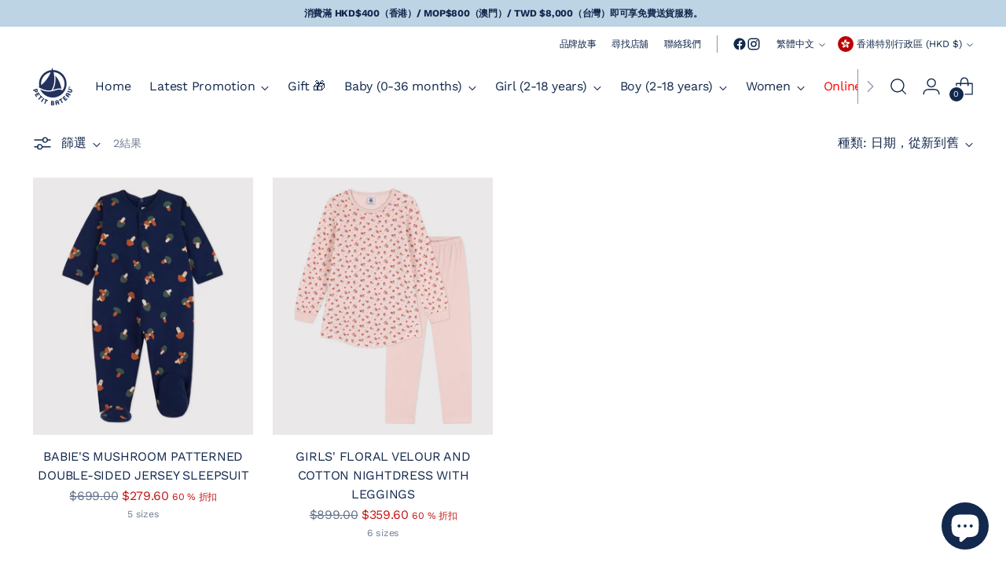

--- FILE ---
content_type: text/html; charset=utf-8
request_url: https://petit-bateau.hk/zh/collections/aw22-nightwear
body_size: 54435
content:
<!doctype html>

<!--
  ___                 ___           ___           ___
       /  /\                     /__/\         /  /\         /  /\
      /  /:/_                    \  \:\       /  /:/        /  /::\
     /  /:/ /\  ___     ___       \  \:\     /  /:/        /  /:/\:\
    /  /:/ /:/ /__/\   /  /\  ___  \  \:\   /  /:/  ___   /  /:/  \:\
   /__/:/ /:/  \  \:\ /  /:/ /__/\  \__\:\ /__/:/  /  /\ /__/:/ \__\:\
   \  \:\/:/    \  \:\  /:/  \  \:\ /  /:/ \  \:\ /  /:/ \  \:\ /  /:/
    \  \::/      \  \:\/:/    \  \:\  /:/   \  \:\  /:/   \  \:\  /:/
     \  \:\       \  \::/      \  \:\/:/     \  \:\/:/     \  \:\/:/
      \  \:\       \__\/        \  \::/       \  \::/       \  \::/
       \__\/                     \__\/         \__\/         \__\/

  --------------------------------------------------------------------
  #  Stiletto v5.2.1
  #  Documentation: https://help.fluorescent.co/v/stiletto
  #  Purchase: https://themes.shopify.com/themes/stiletto/
  #  A product by Fluorescent: https://fluorescent.co/
  --------------------------------------------------------------------
-->

<html
  class="no-js"
  lang="zh-TW"
  style="
    --announcement-height: 1px;
    --mobile-sticky-header-height: 0px;
    --mobile-sticky-announcement-height: 0px;
  "
>
  <head>
    <meta charset="UTF-8">
    <meta http-equiv="X-UA-Compatible" content="IE=edge,chrome=1">
    <meta name="viewport" content="width=device-width,initial-scale=1">
    




  <meta name="description" content="Petit Bateau">



    <link rel="canonical" href="https://petit-bateau.hk/zh/collections/aw22-nightwear">
    <link rel="preconnect" href="https://cdn.shopify.com" crossorigin><link rel="shortcut icon" href="//petit-bateau.hk/cdn/shop/files/PB_logotype-01_4f262c21-9501-4b80-b1de-d909344d17f4.png?crop=center&height=32&v=1763622816&width=32" type="image/png"><title>AW22 Nightwear
&ndash; Petit Bateau</title>

    





  




<meta property="og:url" content="https://petit-bateau.hk/zh/collections/aw22-nightwear">
<meta property="og:site_name" content="Petit Bateau">
<meta property="og:type" content="website">
<meta property="og:title" content="AW22 Nightwear">
<meta property="og:description" content="Petit Bateau">
<meta property="og:image" content="http://petit-bateau.hk/cdn/shop/files/C46-0268_55bc0eb5-be66-48e8-ad24-40f69086b019_2560x1708.jpg?v=1701922491">
<meta property="og:image:secure_url" content="https://petit-bateau.hk/cdn/shop/files/C46-0268_55bc0eb5-be66-48e8-ad24-40f69086b019_2560x1708.jpg?v=1701922491">



<meta name="twitter:title" content="AW22 Nightwear">
<meta name="twitter:description" content="Petit Bateau">
<meta name="twitter:card" content="summary_large_image">
<meta name="twitter:image" content="https://petit-bateau.hk/cdn/shop/files/C46-0268_55bc0eb5-be66-48e8-ad24-40f69086b019_2560x1708.jpg?v=1701922491">
<meta name="twitter:image:width" content="480">
<meta name="twitter:image:height" content="480">


    <script>
  console.log('Stiletto v5.2.1 by Fluorescent');

  document.documentElement.className = document.documentElement.className.replace('no-js', '');
  if (window.matchMedia(`(prefers-reduced-motion: reduce)`) === true || window.matchMedia(`(prefers-reduced-motion: reduce)`).matches === true) {
    document.documentElement.classList.add('prefers-reduced-motion');
  } else {
    document.documentElement.classList.add('do-anim');
  }

  window.theme = {
    version: 'v5.2.1',
    themeName: 'Stiletto',
    moneyFormat: "${{amount}}",
    strings: {
      name: "Petit Bateau",
      accessibility: {
        play_video: "玩",
        pause_video: "暫停",
        range_lower: "降低",
        range_upper: "上"
      },
      product: {
        no_shipping_rates: "運費不可用",
        country_placeholder: "國家\/地區",
        review: "寫評論"
      },
      products: {
        product: {
          unavailable: "不可用",
          unitPrice: "單價",
          unitPriceSeparator: "每",
          sku: "SKU"
        }
      },
      cart: {
        editCartNote: "編輯訂單備註",
        addCartNote: "添加訂單備註",
        quantityError: "您的購物車中該產品的數量已達上限。"
      },
      pagination: {
        viewing: "您正在查看{{ of }} ， {{ total }}",
        products: "產品",
        results: "結果"
      }
    },
    routes: {
      root: "/zh",
      cart: {
        base: "/zh/cart",
        add: "/zh/cart/add",
        change: "/zh/cart/change",
        update: "/zh/cart/update",
        clear: "/zh/cart/clear",
        // Manual routes until Shopify adds support
        shipping: "/zh/cart/shipping_rates",
      },
      // Manual routes until Shopify adds support
      products: "/zh/products",
      productRecommendations: "/zh/recommendations/products",
      predictive_search_url: '/zh/search/suggest',
    },
    icons: {
      chevron: "\u003cspan class=\"icon icon-new icon-chevron \"\u003e\n  \u003csvg viewBox=\"0 0 24 24\" fill=\"none\" xmlns=\"http:\/\/www.w3.org\/2000\/svg\"\u003e\u003cpath d=\"M1.875 7.438 12 17.563 22.125 7.438\" stroke=\"currentColor\" stroke-width=\"2\"\/\u003e\u003c\/svg\u003e\n\u003c\/span\u003e\n",
      close: "\u003cspan class=\"icon icon-new icon-close \"\u003e\n  \u003csvg viewBox=\"0 0 24 24\" fill=\"none\" xmlns=\"http:\/\/www.w3.org\/2000\/svg\"\u003e\u003cpath d=\"M2.66 1.34 2 .68.68 2l.66.66 1.32-1.32zm18.68 21.32.66.66L23.32 22l-.66-.66-1.32 1.32zm1.32-20 .66-.66L22 .68l-.66.66 1.32 1.32zM1.34 21.34.68 22 2 23.32l.66-.66-1.32-1.32zm0-18.68 10 10 1.32-1.32-10-10-1.32 1.32zm11.32 10 10-10-1.32-1.32-10 10 1.32 1.32zm-1.32-1.32-10 10 1.32 1.32 10-10-1.32-1.32zm0 1.32 10 10 1.32-1.32-10-10-1.32 1.32z\" fill=\"currentColor\"\/\u003e\u003c\/svg\u003e\n\u003c\/span\u003e\n",
      zoom: "\u003cspan class=\"icon icon-new icon-zoom \"\u003e\n  \u003csvg viewBox=\"0 0 24 24\" fill=\"none\" xmlns=\"http:\/\/www.w3.org\/2000\/svg\"\u003e\u003cpath d=\"M10.3,19.71c5.21,0,9.44-4.23,9.44-9.44S15.51,.83,10.3,.83,.86,5.05,.86,10.27s4.23,9.44,9.44,9.44Z\" fill=\"none\" stroke=\"currentColor\" stroke-linecap=\"round\" stroke-miterlimit=\"10\" stroke-width=\"1.63\"\/\u003e\n        \u003cpath d=\"M5.05,10.27H15.54\" fill=\"none\" stroke=\"currentColor\" stroke-miterlimit=\"10\" stroke-width=\"1.63\"\/\u003e\n        \u003cpath class=\"cross-up\" d=\"M10.3,5.02V15.51\" fill=\"none\" stroke=\"currentColor\" stroke-miterlimit=\"10\" stroke-width=\"1.63\"\/\u003e\n        \u003cpath d=\"M16.92,16.9l6.49,6.49\" fill=\"none\" stroke=\"currentColor\" stroke-miterlimit=\"10\" stroke-width=\"1.63\"\/\u003e\u003c\/svg\u003e\n\u003c\/span\u003e\n"
    },
    coreData: {
      n: "Stiletto",
      v: "v5.2.1",
    }
  }

  window.theme.searchableFields = "author,body,product_type,tag,title,variants.sku,variants.title,vendor";

  
</script>

    <style>
  @font-face {
  font-family: Oswald;
  font-weight: 400;
  font-style: normal;
  font-display: swap;
  src: url("//petit-bateau.hk/cdn/fonts/oswald/oswald_n4.7760ed7a63e536050f64bb0607ff70ce07a480bd.woff2") format("woff2"),
       url("//petit-bateau.hk/cdn/fonts/oswald/oswald_n4.ae5e497f60fc686568afe76e9ff1872693c533e9.woff") format("woff");
}

  @font-face {
  font-family: Oswald;
  font-weight: 400;
  font-style: normal;
  font-display: swap;
  src: url("//petit-bateau.hk/cdn/fonts/oswald/oswald_n4.7760ed7a63e536050f64bb0607ff70ce07a480bd.woff2") format("woff2"),
       url("//petit-bateau.hk/cdn/fonts/oswald/oswald_n4.ae5e497f60fc686568afe76e9ff1872693c533e9.woff") format("woff");
}

  
  @font-face {
  font-family: "Work Sans";
  font-weight: 400;
  font-style: normal;
  font-display: swap;
  src: url("//petit-bateau.hk/cdn/fonts/work_sans/worksans_n4.b7973b3d07d0ace13de1b1bea9c45759cdbe12cf.woff2") format("woff2"),
       url("//petit-bateau.hk/cdn/fonts/work_sans/worksans_n4.cf5ceb1e6d373a9505e637c1aff0a71d0959556d.woff") format("woff");
}

  @font-face {
  font-family: "Work Sans";
  font-weight: 700;
  font-style: normal;
  font-display: swap;
  src: url("//petit-bateau.hk/cdn/fonts/work_sans/worksans_n7.e2cf5bd8f2c7e9d30c030f9ea8eafc69f5a92f7b.woff2") format("woff2"),
       url("//petit-bateau.hk/cdn/fonts/work_sans/worksans_n7.20f1c80359e7f7b4327b81543e1acb5c32cd03cd.woff") format("woff");
}

  @font-face {
  font-family: "Work Sans";
  font-weight: 400;
  font-style: italic;
  font-display: swap;
  src: url("//petit-bateau.hk/cdn/fonts/work_sans/worksans_i4.16ff51e3e71fc1d09ff97b9ff9ccacbeeb384ec4.woff2") format("woff2"),
       url("//petit-bateau.hk/cdn/fonts/work_sans/worksans_i4.ed4a1418cba5b7f04f79e4d5c8a5f1a6bd34f23b.woff") format("woff");
}

  @font-face {
  font-family: "Work Sans";
  font-weight: 700;
  font-style: italic;
  font-display: swap;
  src: url("//petit-bateau.hk/cdn/fonts/work_sans/worksans_i7.7cdba6320b03c03dcaa365743a4e0e729fe97e54.woff2") format("woff2"),
       url("//petit-bateau.hk/cdn/fonts/work_sans/worksans_i7.42a9f4016982495f4c0b0fb3dc64cf8f2d0c3eaa.woff") format("woff");
}


  :root {
    --color-text: #12284c;
    --color-text-8-percent: rgba(18, 40, 76, 0.08);  
    --color-text-alpha: rgba(18, 40, 76, 0.35);
    --color-text-meta: rgba(18, 40, 76, 0.6);
    --color-text-link: #7bb3f4;
    --color-text-error: #D02F2E;
    --color-text-success: #478947;

    --color-background: #ffffff;
    --color-background-semi-transparent-80: rgba(255, 255, 255, 0.8);
    --color-background-semi-transparent-90: rgba(255, 255, 255, 0.9);

    --color-background-transparent: rgba(255, 255, 255, 0);
    --color-border: #AAAAAA;
    --color-border-meta: rgba(170, 170, 170, 0.6);
    --color-overlay: rgba(0, 0, 0, 0.7);

    --color-background-meta: #f5f5f5;
    --color-background-meta-alpha: rgba(245, 245, 245, 0.6);
    --color-background-darker-meta: #e8e8e8;
    --color-background-darker-meta-alpha: rgba(232, 232, 232, 0.6);
    --color-background-placeholder: #e8e8e8;
    --color-background-placeholder-lighter: #f0f0f0;
    --color-foreground-placeholder: rgba(18, 40, 76, 0.4);

    --color-border-input: #AAAAAA;
    --color-border-input-alpha: rgba(170, 170, 170, 0.25);
    --color-text-input: #12284c;
    --color-text-input-alpha: rgba(18, 40, 76, 0.04);

    --color-text-button: #FFFFFF;

    --color-background-button: #12284c;
    --color-background-button-alpha: rgba(18, 40, 76, 0.6);
    --color-background-outline-button-alpha: rgba(18, 40, 76, 0.1);
    --color-background-button-hover: #26539e;

    --color-icon: rgba(18, 40, 76, 0.4);
    --color-icon-darker: rgba(18, 40, 76, 0.6);

    --color-text-sale-badge: #c31818;
    --color-background-sold-badge: #414141;
    --color-text-sold-badge: #ffffff;

    --color-text-header: #12284c;
    --color-text-header-half-transparent: rgba(18, 40, 76, 0.5);

    --color-background-header: #ffffff;
    --color-background-header-transparent: rgba(255, 255, 255, 0);
    --color-icon-header: #12284c;
    --color-shadow-header: rgba(0, 0, 0, 0.15);

    --color-background-footer: #12284c;
    --color-text-footer: #FFFFFF;
    --color-text-footer-subdued: rgba(255, 255, 255, 0.7);

    --color-products-sale-price: #C31818;
    --color-products-rating-star: #12284c;

    --color-products-stock-good: #3C9342;
    --color-products-stock-medium: #A77A06;
    --color-products-stock-bad: #A70100;
    --color-products-stock-bad: #A70100;

    --font-logo: Oswald, sans-serif;
    --font-logo-weight: 400;
    --font-logo-style: normal;
    --logo-text-transform: uppercase;
    --logo-letter-spacing: -0.005em;

    --font-heading: Oswald, sans-serif;
    --font-heading-weight: 400;
    --font-heading-style: normal;
    --font-heading-text-transform: uppercase;
    --font-heading-base-letter-spacing: -0.01em;
    --font-heading-base-size: 40px;

    --font-body: "Work Sans", sans-serif;
    --font-body-weight: 400;
    --font-body-style: normal;
    --font-body-italic: italic;
    --font-body-bold-weight: 700;
    --font-body-base-letter-spacing: -0.02em;
    --font-body-base-size: 16px;

    /* Typography */
    --line-height-heading: 1.1;
    --line-height-subheading: 1.33;
    --line-height-body: 1.5;

    --logo-font-size: 
clamp(1.410625rem, 1.0369198895027625rem + 1.594475138121547vw, 2.3125rem)
;

    --font-size-navigation-base: 16px;
    --font-navigation-base-letter-spacing: -0.015em;
    --font-navigation-base-text-transform: none;

    --font-size-heading-display-1: 
clamp(2.8125rem, 2.4240331491712706rem + 1.6574585635359116vw, 3.75rem)
;
    --font-size-heading-display-2: 
clamp(2.499375rem, 2.1541574585635357rem + 1.4729281767955802vw, 3.3325rem)
;
    --font-size-heading-display-3: 
clamp(2.187375rem, 1.8852513812154696rem + 1.289060773480663vw, 2.9165rem)
;
    --font-size-heading-1-base: 
clamp(1.875rem, 1.6160220994475138rem + 1.1049723756906078vw, 2.5rem)
;
    --font-size-heading-2-base: 
clamp(1.640625rem, 1.4140193370165746rem + 0.9668508287292817vw, 2.1875rem)
;
    --font-size-heading-3-base: 
clamp(1.40625rem, 1.2120165745856353rem + 0.8287292817679558vw, 1.875rem)
;
    --font-size-heading-4-base: 
clamp(1.093125rem, 0.9421408839779005rem + 0.6441988950276243vw, 1.4575rem)
;
    --font-size-heading-5-base: 
clamp(0.9375rem, 0.8080110497237569rem + 0.5524861878453038vw, 1.25rem)
;
    --font-size-heading-6-base: 
clamp(0.78rem, 0.6722651933701658rem + 0.4596685082872928vw, 1.04rem)
;
    --font-size-body-400: 
clamp(1.38278rem, 1.2654236464088398rem + 0.5007204419889503vw, 1.666rem)
;
    --font-size-body-350: 
clamp(1.29065rem, 1.1811127071823204rem + 0.4673591160220995vw, 1.555rem)
;
    --font-size-body-300: 
clamp(1.19852rem, 1.096801767955801rem + 0.4339977900552486vw, 1.444rem)
;
    --font-size-body-250: 
clamp(1.10639rem, 1.0124908287292818rem + 0.4006364640883978vw, 1.333rem)
;
    --font-size-body-200: 
clamp(1.01426rem, 0.9281798895027624rem + 0.36727513812154694vw, 1.222rem)
;
    --font-size-body-150: 
clamp(0.92213rem, 0.8438689502762431rem + 0.3339138121546962vw, 1.111rem)
;
    --font-size-body-100: 
clamp(0.83rem, 0.7595580110497238rem + 0.3005524861878453vw, 1.0rem)
;
    --font-size-body-75: 
clamp(0.73704rem, 0.6744875138121547rem + 0.2668906077348066vw, 0.888rem)
;
    --font-size-body-60: 
clamp(0.682426rem, 0.6245085966850829rem + 0.2471142541436464vw, 0.8222rem)
;
    --font-size-body-50: 
clamp(0.64491rem, 0.5901765745856353rem + 0.2335292817679558vw, 0.777rem)
;
    --font-size-body-25: 
clamp(0.59926rem, 0.5484008839779005rem + 0.2169988950276243vw, 0.722rem)
;
    --font-size-body-20: 
clamp(0.55278rem, 0.505865635359116rem + 0.200167955801105vw, 0.666rem)
;

    /* Buttons */
    
      --button-padding-multiplier: 1;
      --font-size-button: var(--font-size-body-50);
      --font-size-button-x-small: var(--font-size-body-25);
    

    --font-button-text-transform: uppercase;
    --button-letter-spacing: -0.01em;
    --line-height-button: 1.45;

    /* Product badges */
    
      --font-size-product-badge: var(--font-size-body-20);
    

    --font-product-badge-text-transform: uppercase;

    /* Product listing titles */
    
      --font-size-listing-title: var(--font-size-body-100);
    

    --font-product-listing-title-text-transform: none;
    --font-product-listing-title-base-letter-spacing: -0.015em;

    /* Shopify pay specific */
    --payment-terms-background-color: #f5f5f5;
  }

  @supports not (font-size: clamp(10px, 3.3vw, 20px)) {
    :root {
      --logo-font-size: 
1.8615625rem
;
      --font-size-heading-display-1: 
3.28125rem
;
      --font-size-heading-display-2: 
2.9159375rem
;
      --font-size-heading-display-3: 
2.5519375rem
;
      --font-size-heading-1-base: 
2.1875rem
;
      --font-size-heading-2-base: 
1.9140625rem
;
      --font-size-heading-3-base: 
1.640625rem
;
      --font-size-heading-4-base: 
1.2753125rem
;
      --font-size-heading-5-base: 
1.09375rem
;
      --font-size-heading-6-base: 
0.91rem
;
      --font-size-body-400: 
1.52439rem
;
      --font-size-body-350: 
1.422825rem
;
      --font-size-body-300: 
1.32126rem
;
      --font-size-body-250: 
1.219695rem
;
      --font-size-body-200: 
1.11813rem
;
      --font-size-body-150: 
1.016565rem
;
      --font-size-body-100: 
0.915rem
;
      --font-size-body-75: 
0.81252rem
;
      --font-size-body-60: 
0.752313rem
;
      --font-size-body-50: 
0.710955rem
;
      --font-size-body-25: 
0.66063rem
;
      --font-size-body-20: 
0.60939rem
;
    }
  }.product-badge[data-handle="buy-2-get-40-off"]{
        color: #c31818;
      }
    
.product-badge[data-handle="made-in-france"]{
        color: #edb4b1;
      }
    
.product-badge[data-handle="new"]{
        color: #7bb3f4;
      }
    

</style>

<script>
  flu = window.flu || {};
  flu.chunks = {
    photoswipe: "//petit-bateau.hk/cdn/shop/t/28/assets/photoswipe-chunk.js?v=18659099751219271031767854099",
    swiper: "//petit-bateau.hk/cdn/shop/t/28/assets/swiper-chunk.js?v=73725226959832986321767854099",
    nouislider: "//petit-bateau.hk/cdn/shop/t/28/assets/nouislider-chunk.js?v=131351027671466727271767854099",
    polyfillInert: "//petit-bateau.hk/cdn/shop/t/28/assets/polyfill-inert-chunk.js?v=9775187524458939151767854099",
    polyfillResizeObserver: "//petit-bateau.hk/cdn/shop/t/28/assets/polyfill-resize-observer-chunk.js?v=19864",
  };
</script>





  <script type="module" src="//petit-bateau.hk/cdn/shop/t/28/assets/theme.min.js?v=141967695646055767571767854099"></script>










<script defer>
  var defineVH = function () {
    document.documentElement.style.setProperty('--vh', window.innerHeight * 0.01 + 'px');
  };
  window.addEventListener('resize', defineVH);
  window.addEventListener('orientationchange', defineVH);
  defineVH();
</script>

<link href="//petit-bateau.hk/cdn/shop/t/28/assets/theme.css?v=123666624389785992461767854099" rel="stylesheet" type="text/css" media="all" />


<script>window.performance && window.performance.mark && window.performance.mark('shopify.content_for_header.start');</script><meta name="google-site-verification" content="vlXMKHH48qZCgn1zWHRWbz5udQqw6GkPJaDKKfXKcvw">
<meta id="shopify-digital-wallet" name="shopify-digital-wallet" content="/60415246436/digital_wallets/dialog">
<meta name="shopify-checkout-api-token" content="a614307c7089888728920c9edb915bd5">
<link rel="alternate" type="application/atom+xml" title="Feed" href="/zh/collections/aw22-nightwear.atom" />
<link rel="alternate" hreflang="x-default" href="https://petit-bateau.hk/collections/aw22-nightwear">
<link rel="alternate" hreflang="en" href="https://petit-bateau.hk/collections/aw22-nightwear">
<link rel="alternate" hreflang="zh-Hant" href="https://petit-bateau.hk/zh/collections/aw22-nightwear">
<link rel="alternate" hreflang="zh-Hant-HK" href="https://petit-bateau.hk/zh/collections/aw22-nightwear">
<link rel="alternate" hreflang="zh-Hant-MO" href="https://petit-bateau.hk/zh/collections/aw22-nightwear">
<link rel="alternate" hreflang="zh-Hant-TW" href="https://petit-bateau.hk/zh/collections/aw22-nightwear">
<link rel="alternate" type="application/json+oembed" href="https://petit-bateau.hk/zh/collections/aw22-nightwear.oembed">
<script async="async" src="/checkouts/internal/preloads.js?locale=zh-HK"></script>
<link rel="preconnect" href="https://shop.app" crossorigin="anonymous">
<script async="async" src="https://shop.app/checkouts/internal/preloads.js?locale=zh-HK&shop_id=60415246436" crossorigin="anonymous"></script>
<script id="apple-pay-shop-capabilities" type="application/json">{"shopId":60415246436,"countryCode":"HK","currencyCode":"HKD","merchantCapabilities":["supports3DS"],"merchantId":"gid:\/\/shopify\/Shop\/60415246436","merchantName":"Petit Bateau","requiredBillingContactFields":["postalAddress","email","phone"],"requiredShippingContactFields":["postalAddress","email","phone"],"shippingType":"shipping","supportedNetworks":["visa","masterCard","amex"],"total":{"type":"pending","label":"Petit Bateau","amount":"1.00"},"shopifyPaymentsEnabled":true,"supportsSubscriptions":true}</script>
<script id="shopify-features" type="application/json">{"accessToken":"a614307c7089888728920c9edb915bd5","betas":["rich-media-storefront-analytics"],"domain":"petit-bateau.hk","predictiveSearch":true,"shopId":60415246436,"locale":"zh-tw"}</script>
<script>var Shopify = Shopify || {};
Shopify.shop = "hkpb.myshopify.com";
Shopify.locale = "zh-TW";
Shopify.currency = {"active":"HKD","rate":"1.0"};
Shopify.country = "HK";
Shopify.theme = {"name":"Updated copy of 5.2","id":152146051172,"schema_name":"Stiletto","schema_version":"5.2.1","theme_store_id":1621,"role":"main"};
Shopify.theme.handle = "null";
Shopify.theme.style = {"id":null,"handle":null};
Shopify.cdnHost = "petit-bateau.hk/cdn";
Shopify.routes = Shopify.routes || {};
Shopify.routes.root = "/zh/";</script>
<script type="module">!function(o){(o.Shopify=o.Shopify||{}).modules=!0}(window);</script>
<script>!function(o){function n(){var o=[];function n(){o.push(Array.prototype.slice.apply(arguments))}return n.q=o,n}var t=o.Shopify=o.Shopify||{};t.loadFeatures=n(),t.autoloadFeatures=n()}(window);</script>
<script>
  window.ShopifyPay = window.ShopifyPay || {};
  window.ShopifyPay.apiHost = "shop.app\/pay";
  window.ShopifyPay.redirectState = null;
</script>
<script id="shop-js-analytics" type="application/json">{"pageType":"collection"}</script>
<script defer="defer" async type="module" src="//petit-bateau.hk/cdn/shopifycloud/shop-js/modules/v2/client.init-shop-cart-sync_CaiaFhqz.zh-TW.esm.js"></script>
<script defer="defer" async type="module" src="//petit-bateau.hk/cdn/shopifycloud/shop-js/modules/v2/chunk.common_D2dUwcVR.esm.js"></script>
<script defer="defer" async type="module" src="//petit-bateau.hk/cdn/shopifycloud/shop-js/modules/v2/chunk.modal_CdafGFEy.esm.js"></script>
<script type="module">
  await import("//petit-bateau.hk/cdn/shopifycloud/shop-js/modules/v2/client.init-shop-cart-sync_CaiaFhqz.zh-TW.esm.js");
await import("//petit-bateau.hk/cdn/shopifycloud/shop-js/modules/v2/chunk.common_D2dUwcVR.esm.js");
await import("//petit-bateau.hk/cdn/shopifycloud/shop-js/modules/v2/chunk.modal_CdafGFEy.esm.js");

  window.Shopify.SignInWithShop?.initShopCartSync?.({"fedCMEnabled":true,"windoidEnabled":true});

</script>
<script>
  window.Shopify = window.Shopify || {};
  if (!window.Shopify.featureAssets) window.Shopify.featureAssets = {};
  window.Shopify.featureAssets['shop-js'] = {"shop-cart-sync":["modules/v2/client.shop-cart-sync_DPxkhAqo.zh-TW.esm.js","modules/v2/chunk.common_D2dUwcVR.esm.js","modules/v2/chunk.modal_CdafGFEy.esm.js"],"init-fed-cm":["modules/v2/client.init-fed-cm_DcY7k4cT.zh-TW.esm.js","modules/v2/chunk.common_D2dUwcVR.esm.js","modules/v2/chunk.modal_CdafGFEy.esm.js"],"shop-cash-offers":["modules/v2/client.shop-cash-offers_CvV8Vs9C.zh-TW.esm.js","modules/v2/chunk.common_D2dUwcVR.esm.js","modules/v2/chunk.modal_CdafGFEy.esm.js"],"shop-login-button":["modules/v2/client.shop-login-button_BTpYBRvF.zh-TW.esm.js","modules/v2/chunk.common_D2dUwcVR.esm.js","modules/v2/chunk.modal_CdafGFEy.esm.js"],"pay-button":["modules/v2/client.pay-button_De5p45vE.zh-TW.esm.js","modules/v2/chunk.common_D2dUwcVR.esm.js","modules/v2/chunk.modal_CdafGFEy.esm.js"],"shop-button":["modules/v2/client.shop-button_CR2dfxC4.zh-TW.esm.js","modules/v2/chunk.common_D2dUwcVR.esm.js","modules/v2/chunk.modal_CdafGFEy.esm.js"],"avatar":["modules/v2/client.avatar_BTnouDA3.zh-TW.esm.js"],"init-windoid":["modules/v2/client.init-windoid_Dv6sMVVp.zh-TW.esm.js","modules/v2/chunk.common_D2dUwcVR.esm.js","modules/v2/chunk.modal_CdafGFEy.esm.js"],"init-shop-for-new-customer-accounts":["modules/v2/client.init-shop-for-new-customer-accounts_B8p5Vdpi.zh-TW.esm.js","modules/v2/client.shop-login-button_BTpYBRvF.zh-TW.esm.js","modules/v2/chunk.common_D2dUwcVR.esm.js","modules/v2/chunk.modal_CdafGFEy.esm.js"],"init-shop-email-lookup-coordinator":["modules/v2/client.init-shop-email-lookup-coordinator_DUDfE80p.zh-TW.esm.js","modules/v2/chunk.common_D2dUwcVR.esm.js","modules/v2/chunk.modal_CdafGFEy.esm.js"],"init-shop-cart-sync":["modules/v2/client.init-shop-cart-sync_CaiaFhqz.zh-TW.esm.js","modules/v2/chunk.common_D2dUwcVR.esm.js","modules/v2/chunk.modal_CdafGFEy.esm.js"],"shop-toast-manager":["modules/v2/client.shop-toast-manager_CB9zoUKm.zh-TW.esm.js","modules/v2/chunk.common_D2dUwcVR.esm.js","modules/v2/chunk.modal_CdafGFEy.esm.js"],"init-customer-accounts":["modules/v2/client.init-customer-accounts_Cip3fQGC.zh-TW.esm.js","modules/v2/client.shop-login-button_BTpYBRvF.zh-TW.esm.js","modules/v2/chunk.common_D2dUwcVR.esm.js","modules/v2/chunk.modal_CdafGFEy.esm.js"],"init-customer-accounts-sign-up":["modules/v2/client.init-customer-accounts-sign-up_UxMIaZgt.zh-TW.esm.js","modules/v2/client.shop-login-button_BTpYBRvF.zh-TW.esm.js","modules/v2/chunk.common_D2dUwcVR.esm.js","modules/v2/chunk.modal_CdafGFEy.esm.js"],"shop-follow-button":["modules/v2/client.shop-follow-button_5RVXMhjy.zh-TW.esm.js","modules/v2/chunk.common_D2dUwcVR.esm.js","modules/v2/chunk.modal_CdafGFEy.esm.js"],"checkout-modal":["modules/v2/client.checkout-modal_CHGpp5tj.zh-TW.esm.js","modules/v2/chunk.common_D2dUwcVR.esm.js","modules/v2/chunk.modal_CdafGFEy.esm.js"],"shop-login":["modules/v2/client.shop-login_Dj-QcPl-.zh-TW.esm.js","modules/v2/chunk.common_D2dUwcVR.esm.js","modules/v2/chunk.modal_CdafGFEy.esm.js"],"lead-capture":["modules/v2/client.lead-capture_Gb4ukhJk.zh-TW.esm.js","modules/v2/chunk.common_D2dUwcVR.esm.js","modules/v2/chunk.modal_CdafGFEy.esm.js"],"payment-terms":["modules/v2/client.payment-terms_CQ7wdWVE.zh-TW.esm.js","modules/v2/chunk.common_D2dUwcVR.esm.js","modules/v2/chunk.modal_CdafGFEy.esm.js"]};
</script>
<script>(function() {
  var isLoaded = false;
  function asyncLoad() {
    if (isLoaded) return;
    isLoaded = true;
    var urls = ["https:\/\/app.supergiftoptions.com\/get_script\/13298adc7c5a11ed907b72c4c9c19287.js?v=982360\u0026shop=hkpb.myshopify.com","\/\/cdn.shopify.com\/proxy\/adb76d99afd430cc5f97d5b3dbfe1cdda026d4a32c67e893883e434cca055726\/api.goaffpro.com\/loader.js?shop=hkpb.myshopify.com\u0026sp-cache-control=cHVibGljLCBtYXgtYWdlPTkwMA","https:\/\/cdn.adscale.com\/static\/ecom_js\/hkpb\/add_item_to_cart.js?ver=20260124\u0026shop=hkpb.myshopify.com"];
    for (var i = 0; i < urls.length; i++) {
      var s = document.createElement('script');
      s.type = 'text/javascript';
      s.async = true;
      s.src = urls[i];
      var x = document.getElementsByTagName('script')[0];
      x.parentNode.insertBefore(s, x);
    }
  };
  if(window.attachEvent) {
    window.attachEvent('onload', asyncLoad);
  } else {
    window.addEventListener('load', asyncLoad, false);
  }
})();</script>
<script id="__st">var __st={"a":60415246436,"offset":28800,"reqid":"0fc774f1-e227-4048-ac56-f073c9d733f6-1769261708","pageurl":"petit-bateau.hk\/zh\/collections\/aw22-nightwear","u":"9755fa08bc0b","p":"collection","rtyp":"collection","rid":274831474788};</script>
<script>window.ShopifyPaypalV4VisibilityTracking = true;</script>
<script id="captcha-bootstrap">!function(){'use strict';const t='contact',e='account',n='new_comment',o=[[t,t],['blogs',n],['comments',n],[t,'customer']],c=[[e,'customer_login'],[e,'guest_login'],[e,'recover_customer_password'],[e,'create_customer']],r=t=>t.map((([t,e])=>`form[action*='/${t}']:not([data-nocaptcha='true']) input[name='form_type'][value='${e}']`)).join(','),a=t=>()=>t?[...document.querySelectorAll(t)].map((t=>t.form)):[];function s(){const t=[...o],e=r(t);return a(e)}const i='password',u='form_key',d=['recaptcha-v3-token','g-recaptcha-response','h-captcha-response',i],f=()=>{try{return window.sessionStorage}catch{return}},m='__shopify_v',_=t=>t.elements[u];function p(t,e,n=!1){try{const o=window.sessionStorage,c=JSON.parse(o.getItem(e)),{data:r}=function(t){const{data:e,action:n}=t;return t[m]||n?{data:e,action:n}:{data:t,action:n}}(c);for(const[e,n]of Object.entries(r))t.elements[e]&&(t.elements[e].value=n);n&&o.removeItem(e)}catch(o){console.error('form repopulation failed',{error:o})}}const l='form_type',E='cptcha';function T(t){t.dataset[E]=!0}const w=window,h=w.document,L='Shopify',v='ce_forms',y='captcha';let A=!1;((t,e)=>{const n=(g='f06e6c50-85a8-45c8-87d0-21a2b65856fe',I='https://cdn.shopify.com/shopifycloud/storefront-forms-hcaptcha/ce_storefront_forms_captcha_hcaptcha.v1.5.2.iife.js',D={infoText:'已受到 hCaptcha 保護',privacyText:'隱私',termsText:'條款'},(t,e,n)=>{const o=w[L][v],c=o.bindForm;if(c)return c(t,g,e,D).then(n);var r;o.q.push([[t,g,e,D],n]),r=I,A||(h.body.append(Object.assign(h.createElement('script'),{id:'captcha-provider',async:!0,src:r})),A=!0)});var g,I,D;w[L]=w[L]||{},w[L][v]=w[L][v]||{},w[L][v].q=[],w[L][y]=w[L][y]||{},w[L][y].protect=function(t,e){n(t,void 0,e),T(t)},Object.freeze(w[L][y]),function(t,e,n,w,h,L){const[v,y,A,g]=function(t,e,n){const i=e?o:[],u=t?c:[],d=[...i,...u],f=r(d),m=r(i),_=r(d.filter((([t,e])=>n.includes(e))));return[a(f),a(m),a(_),s()]}(w,h,L),I=t=>{const e=t.target;return e instanceof HTMLFormElement?e:e&&e.form},D=t=>v().includes(t);t.addEventListener('submit',(t=>{const e=I(t);if(!e)return;const n=D(e)&&!e.dataset.hcaptchaBound&&!e.dataset.recaptchaBound,o=_(e),c=g().includes(e)&&(!o||!o.value);(n||c)&&t.preventDefault(),c&&!n&&(function(t){try{if(!f())return;!function(t){const e=f();if(!e)return;const n=_(t);if(!n)return;const o=n.value;o&&e.removeItem(o)}(t);const e=Array.from(Array(32),(()=>Math.random().toString(36)[2])).join('');!function(t,e){_(t)||t.append(Object.assign(document.createElement('input'),{type:'hidden',name:u})),t.elements[u].value=e}(t,e),function(t,e){const n=f();if(!n)return;const o=[...t.querySelectorAll(`input[type='${i}']`)].map((({name:t})=>t)),c=[...d,...o],r={};for(const[a,s]of new FormData(t).entries())c.includes(a)||(r[a]=s);n.setItem(e,JSON.stringify({[m]:1,action:t.action,data:r}))}(t,e)}catch(e){console.error('failed to persist form',e)}}(e),e.submit())}));const S=(t,e)=>{t&&!t.dataset[E]&&(n(t,e.some((e=>e===t))),T(t))};for(const o of['focusin','change'])t.addEventListener(o,(t=>{const e=I(t);D(e)&&S(e,y())}));const B=e.get('form_key'),M=e.get(l),P=B&&M;t.addEventListener('DOMContentLoaded',(()=>{const t=y();if(P)for(const e of t)e.elements[l].value===M&&p(e,B);[...new Set([...A(),...v().filter((t=>'true'===t.dataset.shopifyCaptcha))])].forEach((e=>S(e,t)))}))}(h,new URLSearchParams(w.location.search),n,t,e,['guest_login'])})(!0,!0)}();</script>
<script integrity="sha256-4kQ18oKyAcykRKYeNunJcIwy7WH5gtpwJnB7kiuLZ1E=" data-source-attribution="shopify.loadfeatures" defer="defer" src="//petit-bateau.hk/cdn/shopifycloud/storefront/assets/storefront/load_feature-a0a9edcb.js" crossorigin="anonymous"></script>
<script crossorigin="anonymous" defer="defer" src="//petit-bateau.hk/cdn/shopifycloud/storefront/assets/shopify_pay/storefront-65b4c6d7.js?v=20250812"></script>
<script data-source-attribution="shopify.dynamic_checkout.dynamic.init">var Shopify=Shopify||{};Shopify.PaymentButton=Shopify.PaymentButton||{isStorefrontPortableWallets:!0,init:function(){window.Shopify.PaymentButton.init=function(){};var t=document.createElement("script");t.src="https://petit-bateau.hk/cdn/shopifycloud/portable-wallets/latest/portable-wallets.zh-tw.js",t.type="module",document.head.appendChild(t)}};
</script>
<script data-source-attribution="shopify.dynamic_checkout.buyer_consent">
  function portableWalletsHideBuyerConsent(e){var t=document.getElementById("shopify-buyer-consent"),n=document.getElementById("shopify-subscription-policy-button");t&&n&&(t.classList.add("hidden"),t.setAttribute("aria-hidden","true"),n.removeEventListener("click",e))}function portableWalletsShowBuyerConsent(e){var t=document.getElementById("shopify-buyer-consent"),n=document.getElementById("shopify-subscription-policy-button");t&&n&&(t.classList.remove("hidden"),t.removeAttribute("aria-hidden"),n.addEventListener("click",e))}window.Shopify?.PaymentButton&&(window.Shopify.PaymentButton.hideBuyerConsent=portableWalletsHideBuyerConsent,window.Shopify.PaymentButton.showBuyerConsent=portableWalletsShowBuyerConsent);
</script>
<script data-source-attribution="shopify.dynamic_checkout.cart.bootstrap">document.addEventListener("DOMContentLoaded",(function(){function t(){return document.querySelector("shopify-accelerated-checkout-cart, shopify-accelerated-checkout")}if(t())Shopify.PaymentButton.init();else{new MutationObserver((function(e,n){t()&&(Shopify.PaymentButton.init(),n.disconnect())})).observe(document.body,{childList:!0,subtree:!0})}}));
</script>
<link id="shopify-accelerated-checkout-styles" rel="stylesheet" media="screen" href="https://petit-bateau.hk/cdn/shopifycloud/portable-wallets/latest/accelerated-checkout-backwards-compat.css" crossorigin="anonymous">
<style id="shopify-accelerated-checkout-cart">
        #shopify-buyer-consent {
  margin-top: 1em;
  display: inline-block;
  width: 100%;
}

#shopify-buyer-consent.hidden {
  display: none;
}

#shopify-subscription-policy-button {
  background: none;
  border: none;
  padding: 0;
  text-decoration: underline;
  font-size: inherit;
  cursor: pointer;
}

#shopify-subscription-policy-button::before {
  box-shadow: none;
}

      </style>

<script>window.performance && window.performance.mark && window.performance.mark('shopify.content_for_header.end');</script>
  <!-- BEGIN app block: shopify://apps/microsoft-clarity/blocks/clarity_js/31c3d126-8116-4b4a-8ba1-baeda7c4aeea -->
<script type="text/javascript">
  (function (c, l, a, r, i, t, y) {
    c[a] = c[a] || function () { (c[a].q = c[a].q || []).push(arguments); };
    t = l.createElement(r); t.async = 1; t.src = "https://www.clarity.ms/tag/" + i + "?ref=shopify";
    y = l.getElementsByTagName(r)[0]; y.parentNode.insertBefore(t, y);

    c.Shopify.loadFeatures([{ name: "consent-tracking-api", version: "0.1" }], error => {
      if (error) {
        console.error("Error loading Shopify features:", error);
        return;
      }

      c[a]('consentv2', {
        ad_Storage: c.Shopify.customerPrivacy.marketingAllowed() ? "granted" : "denied",
        analytics_Storage: c.Shopify.customerPrivacy.analyticsProcessingAllowed() ? "granted" : "denied",
      });
    });

    l.addEventListener("visitorConsentCollected", function (e) {
      c[a]('consentv2', {
        ad_Storage: e.detail.marketingAllowed ? "granted" : "denied",
        analytics_Storage: e.detail.analyticsAllowed ? "granted" : "denied",
      });
    });
  })(window, document, "clarity", "script", "v5ac3e2je3");
</script>



<!-- END app block --><!-- BEGIN app block: shopify://apps/regios-discounts/blocks/regios_discounts_embed/dc1514bb-4830-4102-bffa-e8b300bac5bd -->
<script id="regios-dopp-config" type="application/json">
{
  "discountConfigs": {"1118598135908":"null","1118601871460":"null","1118608752740":"null","1118620778596":"null","1119193825380":"null","1119196840036":"{\"config\":{\"message\":\"50% off for buying 3 or more from specific collection\",\"isEnabled\":true,\"customLogic\":{\"id\":\"\u003croot\u003e\",\"type\":\"ROOT\",\"entryPoint\":{\"id\":\"check-if-0\",\"type\":\"CHECK_IF\",\"matchType\":\"AND\",\"conditions\":[{\"type\":\"PRODUCT_ELIGIBILITY\",\"includeOrExclude\":\"INCLUDE\",\"eligibility\":{\"type\":\"SPECIFIC_COLLECTIONS\",\"selectedCollections\":[],\"asListOfIds\":\"303646212196\"}},{\"type\":\"PURCHASE_REQUIREMENTS\",\"minOrMax\":\"MIN\",\"requirements\":{\"requirementType\":\"QUANTITY\",\"quantity\":\"3\",\"subtotal\":\"\",\"appliesTo\":\"ELIGIBLE_LINE_ITEMS\"}}],\"then\":{\"id\":\"apply-discount-0\",\"type\":\"APPLY_DISCOUNT\",\"title\":\"50% off for buying 3 or more\",\"value\":{\"type\":\"PERCENTAGE\",\"percentage\":\"50\"},\"dimensions\":{\"width\":332,\"height\":308},\"position\":{\"x\":518.9449688312011,\"y\":7.093591042325656}},\"otherwise\":null,\"dimensions\":{\"width\":300,\"height\":0},\"position\":{\"x\":245.40337850359208,\"y\":0},\"tooltips\":{}},\"dimensions\":{\"width\":150,\"height\":0},\"position\":{\"x\":0,\"y\":0}},\"customerEligibility\":{\"type\":\"ALL_CUSTOMERS\"},\"productEligibility\":{\"type\":\"ALL_PRODUCTS\"},\"developerOptions\":{\"alwaysThrow\":false},\"minimumPurchaseRequirements\":{\"requirementType\":\"NONE\",\"quantity\":\"0\",\"subtotal\":\"0\",\"appliesTo\":\"ELIGIBLE_LINE_ITEMS\"},\"maximumPurchaseRequirements\":{\"requirementType\":\"NONE\",\"quantity\":\"0\",\"subtotal\":\"0\",\"appliesTo\":\"ELIGIBLE_LINE_ITEMS\"},\"value\":{\"type\":\"PERCENTAGE\",\"percentage\":\"0\"},\"appliesToSellingPlans\":\"ALL_SELLING_PLANS\",\"salePriceHandlingStrategy\":\"APPLY_TO_COMPARE_AT_PRICE\",\"cartLineSortOrder\":\"HIGHEST_PRICED_PRODUCTS\"},\"startDate\":\"2025-06-11T03:08:46Z\",\"endDate\":\"2025-08-01T02:02:21Z\",\"discountClass\":\"PRODUCT\",\"discountClasses\":[\"PRODUCT\"]}","1119826935908":"null","1119829098596":"null","1119829491812":"null","1119829721188":"null","1119841222756":"null","1122798076004":"null","1122805940324":"null","1124892442724":"{\"config\":{\"message\":\"Buy 3 Outlet Daywear, get 70% off\",\"isEnabled\":true,\"customLogic\":{\"id\":\"\u003croot\u003e\",\"type\":\"ROOT\",\"entryPoint\":{\"id\":\"buy-x-0\",\"type\":\"BUY_X\",\"requirements\":[{\"productEligibility\":{\"type\":\"SPECIFIC_COLLECTIONS\",\"selectedCollections\":[],\"asListOfIds\":\"305439178852\"},\"quantity\":3}],\"then\":{\"id\":\"apply-discount-0\",\"type\":\"APPLY_DISCOUNT\",\"title\":\"70% off for buying 3 Outlet Daywear items\",\"value\":{\"type\":\"PERCENTAGE\",\"percentage\":\"70\",\"quantity\":null},\"dimensions\":{\"width\":370,\"height\":396},\"position\":{\"x\":643.0829896907215,\"y\":0}},\"otherwise\":null,\"dimensions\":{\"width\":314,\"height\":420},\"position\":{\"x\":246,\"y\":0}},\"dimensions\":{\"width\":150,\"height\":0},\"position\":{\"x\":0,\"y\":0}},\"customerEligibility\":{\"type\":\"ALL_CUSTOMERS\"},\"productEligibility\":{\"type\":\"ALL_PRODUCTS\"},\"developerOptions\":{\"alwaysThrow\":false},\"minimumPurchaseRequirements\":{\"requirementType\":\"NONE\",\"quantity\":\"0\",\"subtotal\":\"0\",\"appliesTo\":\"ELIGIBLE_LINE_ITEMS\"},\"maximumPurchaseRequirements\":{\"requirementType\":\"NONE\",\"quantity\":\"0\",\"subtotal\":\"0\",\"appliesTo\":\"ELIGIBLE_LINE_ITEMS\"},\"value\":{\"type\":\"PERCENTAGE\",\"percentage\":\"0\"},\"appliesToSellingPlans\":\"ALL_SELLING_PLANS\",\"salePriceHandlingStrategy\":\"APPLY_TO_COMPARE_AT_PRICE\",\"cartLineSortOrder\":\"HIGHEST_PRICED_PRODUCTS\"},\"startDate\":\"2025-07-15T04:37:31Z\",\"endDate\":\"2025-08-01T02:02:04Z\",\"discountClass\":\"PRODUCT\",\"discountClasses\":[\"PRODUCT\"]}","1141211955300":"{\"config\":{\"message\":\"Buy 3 Get 40% Off for Specific Collection\",\"isEnabled\":true,\"customLogic\":{\"id\":\"\u003croot\u003e\",\"type\":\"ROOT\",\"entryPoint\":{\"id\":\"buy-x-0\",\"type\":\"BUY_X\",\"requirements\":[{\"productEligibility\":{\"type\":\"SPECIFIC_COLLECTIONS\",\"selectedCollections\":[],\"asListOfIds\":\"305400479844\"},\"quantity\":3}],\"then\":{\"id\":\"apply-discount-0\",\"type\":\"APPLY_DISCOUNT\",\"title\":\"40% off for specific collection\",\"value\":{\"type\":\"PERCENTAGE\",\"percentage\":\"40\"},\"dimensions\":{\"width\":332,\"height\":308},\"position\":{\"x\":607.0234375,\"y\":0}},\"otherwise\":null,\"disableCurrencyConversion\":false,\"dimensions\":{\"width\":324,\"height\":464},\"position\":{\"x\":246,\"y\":0}},\"dimensions\":{\"width\":150,\"height\":0},\"position\":{\"x\":0,\"y\":0}},\"customerEligibility\":{\"type\":\"ALL_CUSTOMERS\"},\"productEligibility\":{\"type\":\"ALL_PRODUCTS\"},\"developerOptions\":{\"alwaysThrow\":false},\"minimumPurchaseRequirements\":{\"requirementType\":\"NONE\",\"quantity\":\"0\",\"subtotal\":\"0\",\"appliesTo\":\"ELIGIBLE_LINE_ITEMS\"},\"maximumPurchaseRequirements\":{\"requirementType\":\"NONE\",\"quantity\":\"0\",\"subtotal\":\"0\",\"appliesTo\":\"ELIGIBLE_LINE_ITEMS\"},\"value\":{\"type\":\"PERCENTAGE\",\"percentage\":\"0\"},\"appliesToSellingPlans\":\"ALL_SELLING_PLANS\",\"salePriceHandlingStrategy\":\"APPLY_TO_COMPARE_AT_PRICE\",\"cartLineSortOrder\":\"HIGHEST_PRICED_PRODUCTS\"},\"startDate\":\"2025-12-02T02:00:07Z\",\"endDate\":\"2025-12-19T01:59:00Z\",\"discountClass\":\"PRODUCT\",\"discountClasses\":[\"PRODUCT\"]}","1145867337828":"{\"config\":{\"message\":\"Buy 2 Get 30% Off for Specific Collection\",\"isEnabled\":true,\"customLogic\":{\"id\":\"\u003croot\u003e\",\"type\":\"ROOT\",\"entryPoint\":{\"id\":\"buy-x-0\",\"type\":\"BUY_X\",\"requirements\":[{\"productEligibility\":{\"type\":\"SPECIFIC_COLLECTIONS\",\"selectedCollections\":[],\"asListOfIds\":\"305400479844\"},\"quantity\":2}],\"then\":{\"id\":\"apply-discount-0\",\"type\":\"APPLY_DISCOUNT\",\"title\":\"30% off for specific collection\",\"value\":{\"type\":\"PERCENTAGE\",\"percentage\":\"30\"},\"dimensions\":{\"width\":332,\"height\":308},\"position\":{\"x\":561.6484375,\"y\":3.78125}},\"otherwise\":null,\"disableCurrencyConversion\":false,\"dimensions\":{\"width\":324,\"height\":464},\"position\":{\"x\":182.6640625,\"y\":-2.8359375}},\"dimensions\":{\"width\":150,\"height\":0},\"position\":{\"x\":0,\"y\":0}},\"customerEligibility\":{\"type\":\"ALL_CUSTOMERS\"},\"productEligibility\":{\"type\":\"ALL_PRODUCTS\"},\"developerOptions\":{\"alwaysThrow\":false},\"minimumPurchaseRequirements\":{\"requirementType\":\"NONE\",\"quantity\":\"0\",\"subtotal\":\"0\",\"appliesTo\":\"ELIGIBLE_LINE_ITEMS\"},\"maximumPurchaseRequirements\":{\"requirementType\":\"NONE\",\"quantity\":\"0\",\"subtotal\":\"0\",\"appliesTo\":\"ELIGIBLE_LINE_ITEMS\"},\"value\":{\"type\":\"PERCENTAGE\",\"percentage\":\"0\"},\"appliesToSellingPlans\":\"ALL_SELLING_PLANS\",\"salePriceHandlingStrategy\":\"APPLY_TO_COMPARE_AT_PRICE\",\"cartLineSortOrder\":\"HIGHEST_PRICED_PRODUCTS\"},\"startDate\":\"2025-12-19T02:00:07Z\",\"endDate\":\"2026-01-06T03:28:43Z\",\"discountClass\":\"PRODUCT\",\"discountClasses\":[\"PRODUCT\"]}","1147591491684":"{\"config\":{\"message\":\"Buy 2 Get 40% Off for Specific Collection\",\"isEnabled\":true,\"customLogic\":{\"id\":\"\u003croot\u003e\",\"type\":\"ROOT\",\"entryPoint\":{\"id\":\"buy-x-0\",\"type\":\"BUY_X\",\"requirements\":[{\"productEligibility\":{\"type\":\"SPECIFIC_COLLECTIONS\",\"selectedCollections\":[],\"asListOfIds\":\"305400479844\"},\"quantity\":2}],\"then\":{\"id\":\"apply-discount-0\",\"type\":\"APPLY_DISCOUNT\",\"title\":\"40% off for specific collection\",\"value\":{\"type\":\"PERCENTAGE\",\"percentage\":\"40\"},\"dimensions\":{\"width\":332,\"height\":332},\"position\":{\"x\":536.125,\"y\":8.5078125}},\"otherwise\":null,\"disableCurrencyConversion\":false,\"dimensions\":{\"width\":324,\"height\":464},\"position\":{\"x\":182.6640625,\"y\":-2.8359375}},\"dimensions\":{\"width\":150,\"height\":0},\"position\":{\"x\":0,\"y\":0}},\"customerEligibility\":{\"type\":\"ALL_CUSTOMERS\"},\"productEligibility\":{\"type\":\"ALL_PRODUCTS\"},\"developerOptions\":{\"alwaysThrow\":false},\"minimumPurchaseRequirements\":{\"requirementType\":\"NONE\",\"quantity\":\"0\",\"subtotal\":\"0\",\"appliesTo\":\"ELIGIBLE_LINE_ITEMS\"},\"maximumPurchaseRequirements\":{\"requirementType\":\"NONE\",\"quantity\":\"0\",\"subtotal\":\"0\",\"appliesTo\":\"ELIGIBLE_LINE_ITEMS\"},\"value\":{\"type\":\"PERCENTAGE\",\"percentage\":\"0\"},\"appliesToSellingPlans\":\"ALL_SELLING_PLANS\",\"salePriceHandlingStrategy\":\"APPLY_TO_COMPARE_AT_PRICE\",\"cartLineSortOrder\":\"HIGHEST_PRICED_PRODUCTS\"},\"startDate\":\"2026-01-06T03:30:07Z\",\"endDate\":\"2026-01-07T10:17:48Z\",\"discountClass\":\"PRODUCT\",\"discountClasses\":[\"PRODUCT\"]}","1147724890212":"{\"config\":{\"message\":\"Buy 2 get 40% off for specific collection\",\"isEnabled\":true,\"customLogic\":{\"type\":\"ROOT\",\"id\":\"root\",\"entryPoint\":{\"id\":\"wizard-1013\",\"type\":\"CHECK_IF\",\"matchType\":\"AND\",\"conditions\":[{\"type\":\"PRODUCT_ELIGIBILITY\",\"includeOrExclude\":\"INCLUDE\",\"eligibility\":{\"type\":\"SPECIFIC_COLLECTIONS\",\"selectedCollections\":[],\"asListOfIds\":\"305400479844\"}}],\"then\":{\"id\":\"wizard-1013-then-apply-discount\",\"type\":\"APPLY_DISCOUNT\",\"title\":\"Volume discount\",\"value\":{\"type\":\"VOLUME\",\"appliesTo\":\"ELIGIBLE_LINE_ITEMS\",\"breaks\":[{\"minimumQuantity\":\"2\",\"discount\":{\"type\":\"PERCENTAGE\",\"percentage\":\"40\"}}]},\"dimensions\":{\"width\":606,\"height\":621},\"position\":{\"x\":642.8646634615385,\"y\":-76.95504807692305}},\"otherwise\":null,\"dimensions\":{\"width\":273,\"height\":160},\"position\":{\"x\":246,\"y\":0},\"tooltips\":{}},\"dimensions\":{\"width\":150,\"height\":0},\"position\":{\"x\":0,\"y\":0}},\"customerEligibility\":{\"type\":\"ALL_CUSTOMERS\"},\"productEligibility\":{\"type\":\"ALL_PRODUCTS\"},\"developerOptions\":{\"alwaysThrow\":false},\"minimumPurchaseRequirements\":{\"requirementType\":\"NONE\",\"quantity\":\"0\",\"subtotal\":\"0\",\"appliesTo\":\"ELIGIBLE_LINE_ITEMS\"},\"maximumPurchaseRequirements\":{\"requirementType\":\"NONE\",\"quantity\":\"0\",\"subtotal\":\"0\",\"appliesTo\":\"ELIGIBLE_LINE_ITEMS\"},\"value\":{\"type\":\"PERCENTAGE\",\"percentage\":\"0\"},\"appliesToSellingPlans\":\"ALL_SELLING_PLANS\",\"salePriceHandlingStrategy\":\"APPLY_TO_COMPARE_AT_PRICE\",\"cartLineSortOrder\":\"HIGHEST_PRICED_PRODUCTS\"},\"startDate\":\"2026-01-07T10:13:02Z\",\"endDate\":null,\"discountClass\":\"PRODUCT\",\"discountClasses\":[\"PRODUCT\"]}","1147724922980":"{\"config\":{\"message\":\"Buy 2 get 40% off for specific collection\",\"isEnabled\":true,\"customLogic\":{\"type\":\"ROOT\",\"id\":\"root\",\"entryPoint\":{\"id\":\"wizard-1013\",\"type\":\"CHECK_IF\",\"matchType\":\"AND\",\"conditions\":[{\"type\":\"PRODUCT_ELIGIBILITY\",\"includeOrExclude\":\"INCLUDE\",\"eligibility\":{\"type\":\"SPECIFIC_COLLECTIONS\",\"selectedCollections\":[],\"asListOfIds\":\"305400479844\"}}],\"then\":{\"id\":\"wizard-1013-then-apply-discount\",\"type\":\"APPLY_DISCOUNT\",\"title\":\"Volume discount\",\"value\":{\"type\":\"VOLUME\",\"appliesTo\":\"ELIGIBLE_LINE_ITEMS\",\"breaks\":[{\"minimumQuantity\":\"2\",\"discount\":{\"type\":\"PERCENTAGE\",\"percentage\":\"40\"}}]},\"dimensions\":{\"width\":606,\"height\":621},\"position\":{\"x\":642.8646634615385,\"y\":-76.95504807692305}},\"otherwise\":null,\"dimensions\":{\"width\":273,\"height\":160},\"position\":{\"x\":246,\"y\":0},\"tooltips\":{}},\"dimensions\":{\"width\":150,\"height\":0},\"position\":{\"x\":0,\"y\":0}},\"customerEligibility\":{\"type\":\"ALL_CUSTOMERS\"},\"productEligibility\":{\"type\":\"ALL_PRODUCTS\"},\"developerOptions\":{\"alwaysThrow\":false},\"minimumPurchaseRequirements\":{\"requirementType\":\"NONE\",\"quantity\":\"0\",\"subtotal\":\"0\",\"appliesTo\":\"ELIGIBLE_LINE_ITEMS\"},\"maximumPurchaseRequirements\":{\"requirementType\":\"NONE\",\"quantity\":\"0\",\"subtotal\":\"0\",\"appliesTo\":\"ELIGIBLE_LINE_ITEMS\"},\"value\":{\"type\":\"PERCENTAGE\",\"percentage\":\"0\"},\"appliesToSellingPlans\":\"ALL_SELLING_PLANS\",\"salePriceHandlingStrategy\":\"APPLY_TO_COMPARE_AT_PRICE\",\"cartLineSortOrder\":\"HIGHEST_PRICED_PRODUCTS\"},\"startDate\":\"2026-01-07T10:13:02Z\",\"endDate\":\"2026-01-07T10:18:34Z\",\"discountClass\":\"PRODUCT\",\"discountClasses\":[\"PRODUCT\"]}","1148205629540":"null"},
  "calculateDiscountBasedOnQuantity": false,
  "countryCode": "HK",
  "currencyCode": "HKD",
  "currencySymbol": "$",
  
  "customer": null,
  
  "customerMetafieldsToCheck": "",
  
  "moneyFormat": "$0.00",
  "moneyFormatString": "${{amount}}",
  
  "themeType": "auto_detect",
  "badgeTemplate": "[discount_percentage] OFF",
  "badgeCss": "",
  "descriptionTemplate": "[discount_message]",
  "descriptionCss": "",
  "priceOnSaleClass": "",
  "delay": 0,
  "logLevel": "error",
  "regularPriceTemplate": "[regular_price]",
  "salePriceTemplate": "[sale_price]",
  "cart": {
    "attributes": {},
    "items": [
      
    ]
  },
  "wasmPath": "https:\/\/cdn.shopify.com\/extensions\/019bee92-5702-7de7-b17e-23c80a6bf551\/regios-automatic-discounts-1109\/assets\/regios_dopp_rust.wasm",
  "featureFlags": "",
  "designMode": false,
  
    "marketId": 31999852644,
  
  "doppV3Fallbacks": {
    
      "product": null,
    
    "keep-this-last": ""
  }
}
</script>

<script id="regios-dopp-script">
  var configScript = document.getElementById('regios-dopp-config');

  if (!configScript) {
    throw new Error('[Regios Discounts] Critical error: Configuration script not found.');
  } 

  var config = JSON.parse(configScript.textContent);
  window.RegiosDOPP = Object.assign(window.RegiosDOPP || {}, config);
</script>


<!-- END app block --><!-- BEGIN app block: shopify://apps/regios-discounts/blocks/regios_add_to_cart_embed/dc1514bb-4830-4102-bffa-e8b300bac5bd --><script>
  window.RegiosDOPP_AddToCart = window.RegiosDOPP_AddToCart || {
    reloadInUnsupportedThemes: true,
    maxRetries: null,
  };
</script>



<!-- END app block --><!-- BEGIN app block: shopify://apps/facebook-ads-google-ads-ai/blocks/adscale/4c8556b1-591d-4c26-940d-3f6695844f9e -->
	  


<!-- END app block --><!-- BEGIN app block: shopify://apps/microsoft-clarity/blocks/brandAgents_js/31c3d126-8116-4b4a-8ba1-baeda7c4aeea -->





<!-- END app block --><!-- BEGIN app block: shopify://apps/super-gift-options/blocks/app-embed/d9b137c5-9d50-4342-a6ed-bbb1ebfb63ce -->
<script async src="https://app.supergiftoptions.com/get_script/?shop_url=hkpb.myshopify.com"></script>


<!-- END app block --><!-- BEGIN app block: shopify://apps/eg-auto-add-to-cart/blocks/app-embed/0f7d4f74-1e89-4820-aec4-6564d7e535d2 -->










  
    <script
      async
      type="text/javascript"
      src="https://cdn.506.io/eg/script.js?shop=hkpb.myshopify.com&v=7"
    ></script>
  



  <meta id="easygift-shop" itemid="c2hvcF8kXzE3NjkyNjE3MDk=" content="{&quot;isInstalled&quot;:true,&quot;installedOn&quot;:&quot;2023-02-07T02:00:37.252Z&quot;,&quot;appVersion&quot;:&quot;3.0&quot;,&quot;subscriptionName&quot;:&quot;Unlimited&quot;,&quot;cartAnalytics&quot;:true,&quot;freeTrialEndsOn&quot;:null,&quot;settings&quot;:{&quot;reminderBannerStyle&quot;:{&quot;position&quot;:{&quot;horizontal&quot;:&quot;right&quot;,&quot;vertical&quot;:&quot;bottom&quot;},&quot;imageUrl&quot;:null,&quot;closingMode&quot;:&quot;doNotAutoClose&quot;,&quot;cssStyles&quot;:&quot;&quot;,&quot;displayAfter&quot;:5,&quot;headerText&quot;:&quot;&quot;,&quot;primaryColor&quot;:&quot;#000000&quot;,&quot;reshowBannerAfter&quot;:&quot;everyNewSession&quot;,&quot;selfcloseAfter&quot;:5,&quot;showImage&quot;:false,&quot;subHeaderText&quot;:&quot;&quot;},&quot;addedItemIdentifier&quot;:&quot;_Gifted&quot;,&quot;ignoreOtherAppLineItems&quot;:null,&quot;customVariantsInfoLifetimeMins&quot;:1440,&quot;redirectPath&quot;:null,&quot;ignoreNonStandardCartRequests&quot;:false,&quot;bannerStyle&quot;:{&quot;position&quot;:{&quot;horizontal&quot;:&quot;right&quot;,&quot;vertical&quot;:&quot;bottom&quot;},&quot;cssStyles&quot;:null,&quot;primaryColor&quot;:&quot;#000000&quot;},&quot;themePresetId&quot;:null,&quot;notificationStyle&quot;:{&quot;position&quot;:{&quot;horizontal&quot;:null,&quot;vertical&quot;:null},&quot;primaryColor&quot;:null,&quot;duration&quot;:null,&quot;cssStyles&quot;:null,&quot;hasCustomizations&quot;:false},&quot;fetchCartData&quot;:false,&quot;useLocalStorage&quot;:{&quot;expiryMinutes&quot;:null,&quot;enabled&quot;:false},&quot;popupStyle&quot;:{&quot;closeModalOutsideClick&quot;:true,&quot;priceShowZeroDecimals&quot;:true,&quot;primaryColor&quot;:null,&quot;secondaryColor&quot;:null,&quot;cssStyles&quot;:null,&quot;addButtonText&quot;:null,&quot;dismissButtonText&quot;:null,&quot;outOfStockButtonText&quot;:null,&quot;imageUrl&quot;:null,&quot;hasCustomizations&quot;:false,&quot;showProductLink&quot;:false,&quot;subscriptionLabel&quot;:&quot;Subscription Plan&quot;},&quot;refreshAfterBannerClick&quot;:false,&quot;disableReapplyRules&quot;:false,&quot;disableReloadOnFailedAddition&quot;:false,&quot;autoReloadCartPage&quot;:false,&quot;ajaxRedirectPath&quot;:null,&quot;allowSimultaneousRequests&quot;:false,&quot;applyRulesOnCheckout&quot;:false,&quot;enableCartCtrlOverrides&quot;:true,&quot;customRedirectFromCart&quot;:null,&quot;scriptSettings&quot;:{&quot;branding&quot;:{&quot;show&quot;:false,&quot;removalRequestSent&quot;:null},&quot;productPageRedirection&quot;:{&quot;enabled&quot;:false,&quot;products&quot;:[],&quot;redirectionURL&quot;:&quot;\/&quot;},&quot;debugging&quot;:{&quot;enabled&quot;:false,&quot;enabledOn&quot;:null,&quot;stringifyObj&quot;:false},&quot;customCSS&quot;:null,&quot;delayUpdates&quot;:2000,&quot;decodePayload&quot;:false,&quot;hideAlertsOnFrontend&quot;:false,&quot;removeEGPropertyFromSplitActionLineItems&quot;:false,&quot;fetchProductInfoFromSavedDomain&quot;:false,&quot;enableBuyNowInterceptions&quot;:false,&quot;removeProductsAddedFromExpiredRules&quot;:false,&quot;useFinalPrice&quot;:false,&quot;hideGiftedPropertyText&quot;:false,&quot;fetchCartDataBeforeRequest&quot;:false},&quot;accessToEnterprise&quot;:false},&quot;translations&quot;:null,&quot;defaultLocale&quot;:&quot;en&quot;,&quot;shopDomain&quot;:&quot;petit-bateau.hk&quot;}">


<script defer>
  (async function() {
    try {

      const blockVersion = "v3"
      if (blockVersion != "v3") {
        return
      }

      let metaErrorFlag = false;
      if (metaErrorFlag) {
        return
      }

      // Parse metafields as JSON
      const metafields = {"easygift-rule-66616dba8c80767718852c22":{"schedule":{"enabled":false,"starts":null,"ends":null},"trigger":{"productTags":{"targets":[],"collectionInfo":null,"sellingPlan":null},"promoCode":null,"promoCodeDiscount":null,"type":"collection","minCartValue":null,"hasUpperCartValue":false,"upperCartValue":null,"products":[],"collections":[{"name":"Mr. Men and Little Miss","id":289431355492,"gid":"gid:\/\/shopify\/Collection\/289431355492","handle":"mr-men-and-little-miss","_id":"66616dba8c80767718852c23"}],"condition":"quantity","conditionMin":2,"conditionMax":2,"collectionSellingPlanType":null},"action":{"notification":{"enabled":true,"headerText":"Free toto bag ","subHeaderText":"Free gift upon purchase of 2 pcs ","showImage":false,"imageUrl":""},"discount":{"issue":null,"type":"app","discountType":"percentage","title":"Free Tote Bag","createdByEasyGift":true,"easygiftAppDiscount":true,"value":100,"id":"gid:\/\/shopify\/DiscountAutomaticNode\/1140900790372"},"popupOptions":{"showVariantsSeparately":false,"headline":null,"subHeadline":null,"showItemsPrice":false,"popupDismissable":false,"subscriptionLabel":"Subscription Plan","imageUrl":null,"persistPopup":false,"rewardQuantity":1,"showDiscountedPrice":false,"hideOOSItems":false},"banner":{"redirectLink":null,"enabled":false,"headerText":null,"imageUrl":null,"subHeaderText":null,"showImage":false,"displayAfter":"5","closingMode":"doNotAutoClose","selfcloseAfter":"5","reshowBannerAfter":"everyNewSession"},"type":"addAutomatically","products":[{"name":"TOTE BAG            MARSHMTU - TOTE BAG            MARSHMTU","variantId":"43743088640100","variantGid":"gid:\/\/shopify\/ProductVariant\/43743088640100","productGid":"gid:\/\/shopify\/Product\/7684426006628","quantity":1,"handle":"a0bxi01","price":"399.00","alerts":[{"type":"outOfStock","triggered":false}]}],"limit":1,"preventProductRemoval":false,"addAvailableProducts":false},"targeting":{"link":{"destination":null,"data":null,"cookieLifetime":14},"additionalCriteria":{"geo":{"include":[],"exclude":[]},"hasOrderCountMax":false,"orderCountMax":null,"hasTotalSpentMax":null,"totalSpentMax":null,"type":null,"customerTags":[],"customerTagsExcluded":[],"customerId":[],"orderCount":null,"totalSpent":null},"type":"all"},"settings":{"worksInReverse":true,"runsOncePerSession":true,"preventAddedItemPurchase":false,"showReminderBanner":false},"translations":null,"_id":"66616dba8c80767718852c22","name":"Free Mr Men and Little Miss Cotton Tote Bag","store":"63e1b0b93e3eeb68435d7204","shop":"hkpb","active":true,"createdAt":"2024-06-06T08:05:14.099Z","updatedAt":"2026-01-13T03:40:07.423Z","__v":0}};

      // Process metafields in JavaScript
      let savedRulesArray = [];
      for (const [key, value] of Object.entries(metafields)) {
        if (value) {
          for (const prop in value) {
            // avoiding Object.Keys for performance gain -- no need to make an array of keys.
            savedRulesArray.push(value);
            break;
          }
        }
      }

      const metaTag = document.createElement('meta');
      metaTag.id = 'easygift-rules';
      metaTag.content = JSON.stringify(savedRulesArray);
      metaTag.setAttribute('itemid', 'cnVsZXNfJF8xNzY5MjYxNzA5');

      document.head.appendChild(metaTag);
      } catch (err) {
        
      }
  })();
</script>


  <script
    type="text/javascript"
    defer
  >

    (function () {
      try {
        window.EG_INFO = window.EG_INFO || {};
        var shopInfo = {"isInstalled":true,"installedOn":"2023-02-07T02:00:37.252Z","appVersion":"3.0","subscriptionName":"Unlimited","cartAnalytics":true,"freeTrialEndsOn":null,"settings":{"reminderBannerStyle":{"position":{"horizontal":"right","vertical":"bottom"},"imageUrl":null,"closingMode":"doNotAutoClose","cssStyles":"","displayAfter":5,"headerText":"","primaryColor":"#000000","reshowBannerAfter":"everyNewSession","selfcloseAfter":5,"showImage":false,"subHeaderText":""},"addedItemIdentifier":"_Gifted","ignoreOtherAppLineItems":null,"customVariantsInfoLifetimeMins":1440,"redirectPath":null,"ignoreNonStandardCartRequests":false,"bannerStyle":{"position":{"horizontal":"right","vertical":"bottom"},"cssStyles":null,"primaryColor":"#000000"},"themePresetId":null,"notificationStyle":{"position":{"horizontal":null,"vertical":null},"primaryColor":null,"duration":null,"cssStyles":null,"hasCustomizations":false},"fetchCartData":false,"useLocalStorage":{"expiryMinutes":null,"enabled":false},"popupStyle":{"closeModalOutsideClick":true,"priceShowZeroDecimals":true,"primaryColor":null,"secondaryColor":null,"cssStyles":null,"addButtonText":null,"dismissButtonText":null,"outOfStockButtonText":null,"imageUrl":null,"hasCustomizations":false,"showProductLink":false,"subscriptionLabel":"Subscription Plan"},"refreshAfterBannerClick":false,"disableReapplyRules":false,"disableReloadOnFailedAddition":false,"autoReloadCartPage":false,"ajaxRedirectPath":null,"allowSimultaneousRequests":false,"applyRulesOnCheckout":false,"enableCartCtrlOverrides":true,"customRedirectFromCart":null,"scriptSettings":{"branding":{"show":false,"removalRequestSent":null},"productPageRedirection":{"enabled":false,"products":[],"redirectionURL":"\/"},"debugging":{"enabled":false,"enabledOn":null,"stringifyObj":false},"customCSS":null,"delayUpdates":2000,"decodePayload":false,"hideAlertsOnFrontend":false,"removeEGPropertyFromSplitActionLineItems":false,"fetchProductInfoFromSavedDomain":false,"enableBuyNowInterceptions":false,"removeProductsAddedFromExpiredRules":false,"useFinalPrice":false,"hideGiftedPropertyText":false,"fetchCartDataBeforeRequest":false},"accessToEnterprise":false},"translations":null,"defaultLocale":"en","shopDomain":"petit-bateau.hk"};
        var productRedirectionEnabled = shopInfo.settings.scriptSettings.productPageRedirection.enabled;
        if (["Unlimited", "Enterprise"].includes(shopInfo.subscriptionName) && productRedirectionEnabled) {
          var products = shopInfo.settings.scriptSettings.productPageRedirection.products;
          if (products.length > 0) {
            var productIds = products.map(function(prod) {
              var productGid = prod.id;
              var productIdNumber = parseInt(productGid.split('/').pop());
              return productIdNumber;
            });
            var productInfo = null;
            var isProductInList = productIds.includes(productInfo.id);
            if (isProductInList) {
              var redirectionURL = shopInfo.settings.scriptSettings.productPageRedirection.redirectionURL;
              if (redirectionURL) {
                window.location = redirectionURL;
              }
            }
          }
        }

        
      } catch(err) {
      return
    }})()
  </script>



<!-- END app block --><!-- BEGIN app block: shopify://apps/gift-card-hero-all-in-one/blocks/app-embed/57babc6a-ae2b-46cf-b565-dd8395b0276b --><!-- BEGIN app snippet: gift-hero-snippet -->

<script async>
  (function() {
    window.ScCommon = {
      shop: {
        moneyFormat: window?.GiftCardHeroCustom?.moneyFormat || '${{amount}}',
        customer: null,
      },
    };
    
      window.GiftCardHero = {
        common: {
          translations: {
            preview: '預覽',
            mycards: '我的禮品卡',
            account: '我的帳戶',
            details: '詳情',
            noRegisteredCards: '無已註冊禮品卡',
            checkBalance: '查詢餘額',
            customAmount: '自訂金額',
            giftCard: '禮品卡',
            expiresOn: '有效期至{{ expiry }}',
          },
        },
        shop: {
          items: [],
          currency: 'HKD',
          mainCurrency: 'HKD',
        },
        balance: {
          design: {"checkerBtnBg":"#8533fc","checkerBtnColor":"#ffffff","checkerModalBorderRadius":5,"checkerButtonBorderRadius":36,"checkerModalBg":"#ffffff","bubbleBg":"#ffce33","bubbleColor":"#0D0D2A","bubbleBorderRadius":5,"textColor":"#000000","inputBg":"#ffffff","inputBorderRadius":2,"inputBorderColor":"#acacac","inputColor":"#000000","submitBg":"#000000","submitBorder":"#000000","submitBorderRadius":2,"submitColor":"#ffffff","findBtnBg":"#4e63df","findBtnBorder":"#4e63df","findBtnColor":"#ffffff","fintBtnRadius":6,"progressBg":"#d5dae3","progressRadius":10,"applyBg":"#D4D8EF","applyColor":"#242445","applyRadius":6},
          translations: {
            'zh': {"checkerBtnText":"礼品卡余额检查","inputLabel":"赎回或核对礼品卡余额","submitLabel":"支票","placeholder":"请在此输入您的礼品代码","more":"以类似的价格查找产品","cartSubotal":"购物车小计: ","usedBalance":"应用平衡:","unusedBalance":"未应用余额:","cardBalance":"礼品卡余额","apply":"将余额应用于购物车","notFound":"礼品卡未找到"} || {"checkerBtnText":"GIFT CARD BALANCE CHECK","inputLabel":"Redeem or check balance of gift cards","submitLabel":"Check","placeholder":"Enter your gift code here","more":"Find products at a similar price","cartSubotal":"Cart subtotal: ","usedBalance":"Applied balance:","unusedBalance":"Unapplied balance:","cardBalance":"Gift card balance","apply":"Apply balance to a cart","notFound":"Gift card not found"},
          },
        },
        settings: {"balance":{"enabled":false,"recommendProducts":true,"showProgressCart":true,"showBubble":true,"showProgressTime":"4","allowApply":true,"showProgress":true,"allowMultiple":true,"showWidget":"5","title":"Gift card balance check","beforeText":"\u003cp\u003eNot sure how much let on your gift card? Enter you gift card number in the input field below in order to check your gift card balance.\u003c\/p\u003e","afterText":"\u003ch3\u003e\u003cstrong\u003eAdditional information\u003c\/strong\u003e\u003c\/h3\u003e\u003cul\u003e\u003cli\u003eYou may apply your gift card at a checkout page.\u003c\/li\u003e\u003cli\u003eYou may use your gift card multiple times if your gift card has a remaining balance.\u003c\/li\u003e\u003cli\u003eYou may apply multiple gift cards at a checkout page.\u003c\/li\u003e\u003cli\u003eYou can't use a gift card to buy another gift card.\u003c\/li\u003e\u003c\/ul\u003e\u003cp\u003e\u003cbr\u003e\u003c\/p\u003e","version":"v2"}},
        isGiftProduct: false,
        productId: null,
        img: '',
        options: null,
        hideMyGiftcards: false,
        giftcards: true,
      };
    
    
  })();
</script>


<!-- END app snippet -->






  
  <script
    src="https://cdn.shopify.com/extensions/019bda79-5636-71a3-8356-fee1d27cd556/giftcard-hero-443/assets/storefront.min.js"
    defer
    data-cmp-ignore
    data-cmp-ab="2"
    data-cookieconsent="ignore"></script>
  





<!-- END app block --><script src="https://cdn.shopify.com/extensions/019a1ae4-c74a-7d55-95fe-907e591e731a/test-app-50/assets/timer.min.js" type="text/javascript" defer="defer"></script>
<script src="https://cdn.shopify.com/extensions/019bee92-5702-7de7-b17e-23c80a6bf551/regios-automatic-discounts-1109/assets/regios_discounts_embed.js" type="text/javascript" defer="defer"></script>
<script src="https://cdn.shopify.com/extensions/019bee92-5702-7de7-b17e-23c80a6bf551/regios-automatic-discounts-1109/assets/regios_add_to_cart_embed.js" type="text/javascript" defer="defer"></script>
<script src="https://cdn.shopify.com/extensions/e8878072-2f6b-4e89-8082-94b04320908d/inbox-1254/assets/inbox-chat-loader.js" type="text/javascript" defer="defer"></script>
<script src="https://cdn.shopify.com/extensions/019becfb-9917-7b84-a62c-bab8b3911161/terms-relentless-134/assets/terms.js" type="text/javascript" defer="defer"></script>
<link href="https://cdn.shopify.com/extensions/019becfb-9917-7b84-a62c-bab8b3911161/terms-relentless-134/assets/style.min.css" rel="stylesheet" type="text/css" media="all">
<script src="https://cdn.shopify.com/extensions/4e276193-403c-423f-833c-fefed71819cf/forms-2298/assets/shopify-forms-loader.js" type="text/javascript" defer="defer"></script>
<link href="https://monorail-edge.shopifysvc.com" rel="dns-prefetch">
<script>(function(){if ("sendBeacon" in navigator && "performance" in window) {try {var session_token_from_headers = performance.getEntriesByType('navigation')[0].serverTiming.find(x => x.name == '_s').description;} catch {var session_token_from_headers = undefined;}var session_cookie_matches = document.cookie.match(/_shopify_s=([^;]*)/);var session_token_from_cookie = session_cookie_matches && session_cookie_matches.length === 2 ? session_cookie_matches[1] : "";var session_token = session_token_from_headers || session_token_from_cookie || "";function handle_abandonment_event(e) {var entries = performance.getEntries().filter(function(entry) {return /monorail-edge.shopifysvc.com/.test(entry.name);});if (!window.abandonment_tracked && entries.length === 0) {window.abandonment_tracked = true;var currentMs = Date.now();var navigation_start = performance.timing.navigationStart;var payload = {shop_id: 60415246436,url: window.location.href,navigation_start,duration: currentMs - navigation_start,session_token,page_type: "collection"};window.navigator.sendBeacon("https://monorail-edge.shopifysvc.com/v1/produce", JSON.stringify({schema_id: "online_store_buyer_site_abandonment/1.1",payload: payload,metadata: {event_created_at_ms: currentMs,event_sent_at_ms: currentMs}}));}}window.addEventListener('pagehide', handle_abandonment_event);}}());</script>
<script id="web-pixels-manager-setup">(function e(e,d,r,n,o){if(void 0===o&&(o={}),!Boolean(null===(a=null===(i=window.Shopify)||void 0===i?void 0:i.analytics)||void 0===a?void 0:a.replayQueue)){var i,a;window.Shopify=window.Shopify||{};var t=window.Shopify;t.analytics=t.analytics||{};var s=t.analytics;s.replayQueue=[],s.publish=function(e,d,r){return s.replayQueue.push([e,d,r]),!0};try{self.performance.mark("wpm:start")}catch(e){}var l=function(){var e={modern:/Edge?\/(1{2}[4-9]|1[2-9]\d|[2-9]\d{2}|\d{4,})\.\d+(\.\d+|)|Firefox\/(1{2}[4-9]|1[2-9]\d|[2-9]\d{2}|\d{4,})\.\d+(\.\d+|)|Chrom(ium|e)\/(9{2}|\d{3,})\.\d+(\.\d+|)|(Maci|X1{2}).+ Version\/(15\.\d+|(1[6-9]|[2-9]\d|\d{3,})\.\d+)([,.]\d+|)( \(\w+\)|)( Mobile\/\w+|) Safari\/|Chrome.+OPR\/(9{2}|\d{3,})\.\d+\.\d+|(CPU[ +]OS|iPhone[ +]OS|CPU[ +]iPhone|CPU IPhone OS|CPU iPad OS)[ +]+(15[._]\d+|(1[6-9]|[2-9]\d|\d{3,})[._]\d+)([._]\d+|)|Android:?[ /-](13[3-9]|1[4-9]\d|[2-9]\d{2}|\d{4,})(\.\d+|)(\.\d+|)|Android.+Firefox\/(13[5-9]|1[4-9]\d|[2-9]\d{2}|\d{4,})\.\d+(\.\d+|)|Android.+Chrom(ium|e)\/(13[3-9]|1[4-9]\d|[2-9]\d{2}|\d{4,})\.\d+(\.\d+|)|SamsungBrowser\/([2-9]\d|\d{3,})\.\d+/,legacy:/Edge?\/(1[6-9]|[2-9]\d|\d{3,})\.\d+(\.\d+|)|Firefox\/(5[4-9]|[6-9]\d|\d{3,})\.\d+(\.\d+|)|Chrom(ium|e)\/(5[1-9]|[6-9]\d|\d{3,})\.\d+(\.\d+|)([\d.]+$|.*Safari\/(?![\d.]+ Edge\/[\d.]+$))|(Maci|X1{2}).+ Version\/(10\.\d+|(1[1-9]|[2-9]\d|\d{3,})\.\d+)([,.]\d+|)( \(\w+\)|)( Mobile\/\w+|) Safari\/|Chrome.+OPR\/(3[89]|[4-9]\d|\d{3,})\.\d+\.\d+|(CPU[ +]OS|iPhone[ +]OS|CPU[ +]iPhone|CPU IPhone OS|CPU iPad OS)[ +]+(10[._]\d+|(1[1-9]|[2-9]\d|\d{3,})[._]\d+)([._]\d+|)|Android:?[ /-](13[3-9]|1[4-9]\d|[2-9]\d{2}|\d{4,})(\.\d+|)(\.\d+|)|Mobile Safari.+OPR\/([89]\d|\d{3,})\.\d+\.\d+|Android.+Firefox\/(13[5-9]|1[4-9]\d|[2-9]\d{2}|\d{4,})\.\d+(\.\d+|)|Android.+Chrom(ium|e)\/(13[3-9]|1[4-9]\d|[2-9]\d{2}|\d{4,})\.\d+(\.\d+|)|Android.+(UC? ?Browser|UCWEB|U3)[ /]?(15\.([5-9]|\d{2,})|(1[6-9]|[2-9]\d|\d{3,})\.\d+)\.\d+|SamsungBrowser\/(5\.\d+|([6-9]|\d{2,})\.\d+)|Android.+MQ{2}Browser\/(14(\.(9|\d{2,})|)|(1[5-9]|[2-9]\d|\d{3,})(\.\d+|))(\.\d+|)|K[Aa][Ii]OS\/(3\.\d+|([4-9]|\d{2,})\.\d+)(\.\d+|)/},d=e.modern,r=e.legacy,n=navigator.userAgent;return n.match(d)?"modern":n.match(r)?"legacy":"unknown"}(),u="modern"===l?"modern":"legacy",c=(null!=n?n:{modern:"",legacy:""})[u],f=function(e){return[e.baseUrl,"/wpm","/b",e.hashVersion,"modern"===e.buildTarget?"m":"l",".js"].join("")}({baseUrl:d,hashVersion:r,buildTarget:u}),m=function(e){var d=e.version,r=e.bundleTarget,n=e.surface,o=e.pageUrl,i=e.monorailEndpoint;return{emit:function(e){var a=e.status,t=e.errorMsg,s=(new Date).getTime(),l=JSON.stringify({metadata:{event_sent_at_ms:s},events:[{schema_id:"web_pixels_manager_load/3.1",payload:{version:d,bundle_target:r,page_url:o,status:a,surface:n,error_msg:t},metadata:{event_created_at_ms:s}}]});if(!i)return console&&console.warn&&console.warn("[Web Pixels Manager] No Monorail endpoint provided, skipping logging."),!1;try{return self.navigator.sendBeacon.bind(self.navigator)(i,l)}catch(e){}var u=new XMLHttpRequest;try{return u.open("POST",i,!0),u.setRequestHeader("Content-Type","text/plain"),u.send(l),!0}catch(e){return console&&console.warn&&console.warn("[Web Pixels Manager] Got an unhandled error while logging to Monorail."),!1}}}}({version:r,bundleTarget:l,surface:e.surface,pageUrl:self.location.href,monorailEndpoint:e.monorailEndpoint});try{o.browserTarget=l,function(e){var d=e.src,r=e.async,n=void 0===r||r,o=e.onload,i=e.onerror,a=e.sri,t=e.scriptDataAttributes,s=void 0===t?{}:t,l=document.createElement("script"),u=document.querySelector("head"),c=document.querySelector("body");if(l.async=n,l.src=d,a&&(l.integrity=a,l.crossOrigin="anonymous"),s)for(var f in s)if(Object.prototype.hasOwnProperty.call(s,f))try{l.dataset[f]=s[f]}catch(e){}if(o&&l.addEventListener("load",o),i&&l.addEventListener("error",i),u)u.appendChild(l);else{if(!c)throw new Error("Did not find a head or body element to append the script");c.appendChild(l)}}({src:f,async:!0,onload:function(){if(!function(){var e,d;return Boolean(null===(d=null===(e=window.Shopify)||void 0===e?void 0:e.analytics)||void 0===d?void 0:d.initialized)}()){var d=window.webPixelsManager.init(e)||void 0;if(d){var r=window.Shopify.analytics;r.replayQueue.forEach((function(e){var r=e[0],n=e[1],o=e[2];d.publishCustomEvent(r,n,o)})),r.replayQueue=[],r.publish=d.publishCustomEvent,r.visitor=d.visitor,r.initialized=!0}}},onerror:function(){return m.emit({status:"failed",errorMsg:"".concat(f," has failed to load")})},sri:function(e){var d=/^sha384-[A-Za-z0-9+/=]+$/;return"string"==typeof e&&d.test(e)}(c)?c:"",scriptDataAttributes:o}),m.emit({status:"loading"})}catch(e){m.emit({status:"failed",errorMsg:(null==e?void 0:e.message)||"Unknown error"})}}})({shopId: 60415246436,storefrontBaseUrl: "https://petit-bateau.hk",extensionsBaseUrl: "https://extensions.shopifycdn.com/cdn/shopifycloud/web-pixels-manager",monorailEndpoint: "https://monorail-edge.shopifysvc.com/unstable/produce_batch",surface: "storefront-renderer",enabledBetaFlags: ["2dca8a86"],webPixelsConfigList: [{"id":"1940095076","configuration":"{\"projectId\":\"v5ac3e2je3\"}","eventPayloadVersion":"v1","runtimeContext":"STRICT","scriptVersion":"cf1781658ed156031118fc4bbc2ed159","type":"APP","apiClientId":240074326017,"privacyPurposes":[],"capabilities":["advanced_dom_events"],"dataSharingAdjustments":{"protectedCustomerApprovalScopes":["read_customer_personal_data"]}},{"id":"695107684","configuration":"{\"accountID\":\"AdScaleWepPixel\",\"adscaleShopHost\":\"hkpb\"}","eventPayloadVersion":"v1","runtimeContext":"STRICT","scriptVersion":"fd09d49fa6133eb75bf9e72f0ef8df2e","type":"APP","apiClientId":1807201,"privacyPurposes":["ANALYTICS","MARKETING","SALE_OF_DATA"],"dataSharingAdjustments":{"protectedCustomerApprovalScopes":["read_customer_address","read_customer_email","read_customer_name","read_customer_personal_data","read_customer_phone"]}},{"id":"549421156","configuration":"{\"shop\":\"hkpb.myshopify.com\",\"cookie_duration\":\"604800\"}","eventPayloadVersion":"v1","runtimeContext":"STRICT","scriptVersion":"a2e7513c3708f34b1f617d7ce88f9697","type":"APP","apiClientId":2744533,"privacyPurposes":["ANALYTICS","MARKETING"],"dataSharingAdjustments":{"protectedCustomerApprovalScopes":["read_customer_address","read_customer_email","read_customer_name","read_customer_personal_data","read_customer_phone"]}},{"id":"412975204","configuration":"{\"config\":\"{\\\"google_tag_ids\\\":[\\\"G-NP6SFW62WV\\\",\\\"AW-11369309412\\\",\\\"GT-PBNT2L8\\\"],\\\"target_country\\\":\\\"HK\\\",\\\"gtag_events\\\":[{\\\"type\\\":\\\"begin_checkout\\\",\\\"action_label\\\":[\\\"G-NP6SFW62WV\\\",\\\"AW-11369309412\\\/-Fa0CKTk9-oYEOTJp60q\\\"]},{\\\"type\\\":\\\"search\\\",\\\"action_label\\\":[\\\"G-NP6SFW62WV\\\",\\\"AW-11369309412\\\/VYeXCJ7k9-oYEOTJp60q\\\"]},{\\\"type\\\":\\\"view_item\\\",\\\"action_label\\\":[\\\"G-NP6SFW62WV\\\",\\\"AW-11369309412\\\/UdahCKTe9-oYEOTJp60q\\\",\\\"MC-XTHV5S3ZRV\\\"]},{\\\"type\\\":\\\"purchase\\\",\\\"action_label\\\":[\\\"G-NP6SFW62WV\\\",\\\"AW-11369309412\\\/XXy2CJ7e9-oYEOTJp60q\\\",\\\"MC-XTHV5S3ZRV\\\"]},{\\\"type\\\":\\\"page_view\\\",\\\"action_label\\\":[\\\"G-NP6SFW62WV\\\",\\\"AW-11369309412\\\/-mpXCKHe9-oYEOTJp60q\\\",\\\"MC-XTHV5S3ZRV\\\"]},{\\\"type\\\":\\\"add_payment_info\\\",\\\"action_label\\\":[\\\"G-NP6SFW62WV\\\",\\\"AW-11369309412\\\/fP5BCKfk9-oYEOTJp60q\\\"]},{\\\"type\\\":\\\"add_to_cart\\\",\\\"action_label\\\":[\\\"G-NP6SFW62WV\\\",\\\"AW-11369309412\\\/sBw2CKHk9-oYEOTJp60q\\\"]}],\\\"enable_monitoring_mode\\\":false}\"}","eventPayloadVersion":"v1","runtimeContext":"OPEN","scriptVersion":"b2a88bafab3e21179ed38636efcd8a93","type":"APP","apiClientId":1780363,"privacyPurposes":[],"dataSharingAdjustments":{"protectedCustomerApprovalScopes":["read_customer_address","read_customer_email","read_customer_name","read_customer_personal_data","read_customer_phone"]}},{"id":"113279076","configuration":"{\"pixel_id\":\"189461690900859\",\"pixel_type\":\"facebook_pixel\",\"metaapp_system_user_token\":\"-\"}","eventPayloadVersion":"v1","runtimeContext":"OPEN","scriptVersion":"ca16bc87fe92b6042fbaa3acc2fbdaa6","type":"APP","apiClientId":2329312,"privacyPurposes":["ANALYTICS","MARKETING","SALE_OF_DATA"],"dataSharingAdjustments":{"protectedCustomerApprovalScopes":["read_customer_address","read_customer_email","read_customer_name","read_customer_personal_data","read_customer_phone"]}},{"id":"11305060","configuration":"{\"myshopifyDomain\":\"hkpb.myshopify.com\"}","eventPayloadVersion":"v1","runtimeContext":"STRICT","scriptVersion":"23b97d18e2aa74363140dc29c9284e87","type":"APP","apiClientId":2775569,"privacyPurposes":["ANALYTICS","MARKETING","SALE_OF_DATA"],"dataSharingAdjustments":{"protectedCustomerApprovalScopes":["read_customer_address","read_customer_email","read_customer_name","read_customer_phone","read_customer_personal_data"]}},{"id":"60784740","eventPayloadVersion":"1","runtimeContext":"LAX","scriptVersion":"1","type":"CUSTOM","privacyPurposes":["ANALYTICS","MARKETING","SALE_OF_DATA"],"name":"AdScale"},{"id":"shopify-app-pixel","configuration":"{}","eventPayloadVersion":"v1","runtimeContext":"STRICT","scriptVersion":"0450","apiClientId":"shopify-pixel","type":"APP","privacyPurposes":["ANALYTICS","MARKETING"]},{"id":"shopify-custom-pixel","eventPayloadVersion":"v1","runtimeContext":"LAX","scriptVersion":"0450","apiClientId":"shopify-pixel","type":"CUSTOM","privacyPurposes":["ANALYTICS","MARKETING"]}],isMerchantRequest: false,initData: {"shop":{"name":"Petit Bateau","paymentSettings":{"currencyCode":"HKD"},"myshopifyDomain":"hkpb.myshopify.com","countryCode":"HK","storefrontUrl":"https:\/\/petit-bateau.hk\/zh"},"customer":null,"cart":null,"checkout":null,"productVariants":[],"purchasingCompany":null},},"https://petit-bateau.hk/cdn","fcfee988w5aeb613cpc8e4bc33m6693e112",{"modern":"","legacy":""},{"shopId":"60415246436","storefrontBaseUrl":"https:\/\/petit-bateau.hk","extensionBaseUrl":"https:\/\/extensions.shopifycdn.com\/cdn\/shopifycloud\/web-pixels-manager","surface":"storefront-renderer","enabledBetaFlags":"[\"2dca8a86\"]","isMerchantRequest":"false","hashVersion":"fcfee988w5aeb613cpc8e4bc33m6693e112","publish":"custom","events":"[[\"page_viewed\",{}],[\"collection_viewed\",{\"collection\":{\"id\":\"274831474788\",\"title\":\"AW22 Nightwear\",\"productVariants\":[{\"price\":{\"amount\":279.6,\"currencyCode\":\"HKD\"},\"product\":{\"title\":\"BABIE'S MUSHROOM PATTERNED DOUBLE-SIDED JERSEY SLEEPSUIT\",\"vendor\":\"Petit Bateau\",\"id\":\"7203071885412\",\"untranslatedTitle\":\"BABIE'S MUSHROOM PATTERNED DOUBLE-SIDED JERSEY SLEEPSUIT\",\"url\":\"\/zh\/products\/babies-mushroom-patterned-double-sided-jersey-sleepsuit\",\"type\":\"\"},\"id\":\"47703264198756\",\"image\":{\"src\":\"\/\/petit-bateau.hk\/cdn\/shop\/files\/babie-s-mushroom-patterned-double-sided-jersey-sleepsuit.jpg?v=1768366558\"},\"sku\":\"A05EW01000\",\"title\":\"3M (60cm)\",\"untranslatedTitle\":\"3M (60cm)\"},{\"price\":{\"amount\":359.6,\"currencyCode\":\"HKD\"},\"product\":{\"title\":\"GIRLS' FLORAL VELOUR AND COTTON NIGHTDRESS WITH LEGGINGS\",\"vendor\":\"Petit Bateau\",\"id\":\"7002369491044\",\"untranslatedTitle\":\"GIRLS' FLORAL VELOUR AND COTTON NIGHTDRESS WITH LEGGINGS\",\"url\":\"\/zh\/products\/a06au02\",\"type\":\"Nightwear\"},\"id\":\"47703369515108\",\"image\":{\"src\":\"\/\/petit-bateau.hk\/cdn\/shop\/files\/A06AU02F1.jpg?v=1768367256\"},\"sku\":\"A06AU02060\",\"title\":\"4Y (104cm)\",\"untranslatedTitle\":\"4Y (104cm)\"}]}}]]"});</script><script>
  window.ShopifyAnalytics = window.ShopifyAnalytics || {};
  window.ShopifyAnalytics.meta = window.ShopifyAnalytics.meta || {};
  window.ShopifyAnalytics.meta.currency = 'HKD';
  var meta = {"products":[{"id":7203071885412,"gid":"gid:\/\/shopify\/Product\/7203071885412","vendor":"Petit Bateau","type":"","handle":"babies-mushroom-patterned-double-sided-jersey-sleepsuit","variants":[{"id":47703264198756,"price":27960,"name":"BABIE'S MUSHROOM PATTERNED DOUBLE-SIDED JERSEY SLEEPSUIT - 3M (60cm)","public_title":"3M (60cm)","sku":"A05EW01000"},{"id":47703264231524,"price":27960,"name":"BABIE'S MUSHROOM PATTERNED DOUBLE-SIDED JERSEY SLEEPSUIT - 6M (67cm)","public_title":"6M (67cm)","sku":"A05EW01010"},{"id":47703264264292,"price":27960,"name":"BABIE'S MUSHROOM PATTERNED DOUBLE-SIDED JERSEY SLEEPSUIT - 12M (74cm)","public_title":"12M (74cm)","sku":"A05EW01070"},{"id":47703264297060,"price":27960,"name":"BABIE'S MUSHROOM PATTERNED DOUBLE-SIDED JERSEY SLEEPSUIT - 18M (81cm)","public_title":"18M (81cm)","sku":"A05EW01030"},{"id":47703264329828,"price":27960,"name":"BABIE'S MUSHROOM PATTERNED DOUBLE-SIDED JERSEY SLEEPSUIT - 24M (86cm)","public_title":"24M (86cm)","sku":"A05EW01080"}],"remote":false},{"id":7002369491044,"gid":"gid:\/\/shopify\/Product\/7002369491044","vendor":"Petit Bateau","type":"Nightwear","handle":"a06au02","variants":[{"id":47703369515108,"price":35960,"name":"GIRLS' FLORAL VELOUR AND COTTON NIGHTDRESS WITH LEGGINGS - 4Y (104cm)","public_title":"4Y (104cm)","sku":"A06AU02060"},{"id":47703369547876,"price":35960,"name":"GIRLS' FLORAL VELOUR AND COTTON NIGHTDRESS WITH LEGGINGS - 6Y (116cm)","public_title":"6Y (116cm)","sku":"A06AU02100"},{"id":47703369580644,"price":35960,"name":"GIRLS' FLORAL VELOUR AND COTTON NIGHTDRESS WITH LEGGINGS - 8Y (128cm)","public_title":"8Y (128cm)","sku":"A06AU02110"},{"id":47703369613412,"price":35960,"name":"GIRLS' FLORAL VELOUR AND COTTON NIGHTDRESS WITH LEGGINGS - 10Y (140cm)","public_title":"10Y (140cm)","sku":"A06AU02120"},{"id":47703369646180,"price":35960,"name":"GIRLS' FLORAL VELOUR AND COTTON NIGHTDRESS WITH LEGGINGS - 12Y (152cm)","public_title":"12Y (152cm)","sku":"A06AU02130"},{"id":47703369678948,"price":35960,"name":"GIRLS' FLORAL VELOUR AND COTTON NIGHTDRESS WITH LEGGINGS - 3Y (95cm)","public_title":"3Y (95cm)","sku":"A06AU02050"}],"remote":false}],"page":{"pageType":"collection","resourceType":"collection","resourceId":274831474788,"requestId":"0fc774f1-e227-4048-ac56-f073c9d733f6-1769261708"}};
  for (var attr in meta) {
    window.ShopifyAnalytics.meta[attr] = meta[attr];
  }
</script>
<script class="analytics">
  (function () {
    var customDocumentWrite = function(content) {
      var jquery = null;

      if (window.jQuery) {
        jquery = window.jQuery;
      } else if (window.Checkout && window.Checkout.$) {
        jquery = window.Checkout.$;
      }

      if (jquery) {
        jquery('body').append(content);
      }
    };

    var hasLoggedConversion = function(token) {
      if (token) {
        return document.cookie.indexOf('loggedConversion=' + token) !== -1;
      }
      return false;
    }

    var setCookieIfConversion = function(token) {
      if (token) {
        var twoMonthsFromNow = new Date(Date.now());
        twoMonthsFromNow.setMonth(twoMonthsFromNow.getMonth() + 2);

        document.cookie = 'loggedConversion=' + token + '; expires=' + twoMonthsFromNow;
      }
    }

    var trekkie = window.ShopifyAnalytics.lib = window.trekkie = window.trekkie || [];
    if (trekkie.integrations) {
      return;
    }
    trekkie.methods = [
      'identify',
      'page',
      'ready',
      'track',
      'trackForm',
      'trackLink'
    ];
    trekkie.factory = function(method) {
      return function() {
        var args = Array.prototype.slice.call(arguments);
        args.unshift(method);
        trekkie.push(args);
        return trekkie;
      };
    };
    for (var i = 0; i < trekkie.methods.length; i++) {
      var key = trekkie.methods[i];
      trekkie[key] = trekkie.factory(key);
    }
    trekkie.load = function(config) {
      trekkie.config = config || {};
      trekkie.config.initialDocumentCookie = document.cookie;
      var first = document.getElementsByTagName('script')[0];
      var script = document.createElement('script');
      script.type = 'text/javascript';
      script.onerror = function(e) {
        var scriptFallback = document.createElement('script');
        scriptFallback.type = 'text/javascript';
        scriptFallback.onerror = function(error) {
                var Monorail = {
      produce: function produce(monorailDomain, schemaId, payload) {
        var currentMs = new Date().getTime();
        var event = {
          schema_id: schemaId,
          payload: payload,
          metadata: {
            event_created_at_ms: currentMs,
            event_sent_at_ms: currentMs
          }
        };
        return Monorail.sendRequest("https://" + monorailDomain + "/v1/produce", JSON.stringify(event));
      },
      sendRequest: function sendRequest(endpointUrl, payload) {
        // Try the sendBeacon API
        if (window && window.navigator && typeof window.navigator.sendBeacon === 'function' && typeof window.Blob === 'function' && !Monorail.isIos12()) {
          var blobData = new window.Blob([payload], {
            type: 'text/plain'
          });

          if (window.navigator.sendBeacon(endpointUrl, blobData)) {
            return true;
          } // sendBeacon was not successful

        } // XHR beacon

        var xhr = new XMLHttpRequest();

        try {
          xhr.open('POST', endpointUrl);
          xhr.setRequestHeader('Content-Type', 'text/plain');
          xhr.send(payload);
        } catch (e) {
          console.log(e);
        }

        return false;
      },
      isIos12: function isIos12() {
        return window.navigator.userAgent.lastIndexOf('iPhone; CPU iPhone OS 12_') !== -1 || window.navigator.userAgent.lastIndexOf('iPad; CPU OS 12_') !== -1;
      }
    };
    Monorail.produce('monorail-edge.shopifysvc.com',
      'trekkie_storefront_load_errors/1.1',
      {shop_id: 60415246436,
      theme_id: 152146051172,
      app_name: "storefront",
      context_url: window.location.href,
      source_url: "//petit-bateau.hk/cdn/s/trekkie.storefront.8d95595f799fbf7e1d32231b9a28fd43b70c67d3.min.js"});

        };
        scriptFallback.async = true;
        scriptFallback.src = '//petit-bateau.hk/cdn/s/trekkie.storefront.8d95595f799fbf7e1d32231b9a28fd43b70c67d3.min.js';
        first.parentNode.insertBefore(scriptFallback, first);
      };
      script.async = true;
      script.src = '//petit-bateau.hk/cdn/s/trekkie.storefront.8d95595f799fbf7e1d32231b9a28fd43b70c67d3.min.js';
      first.parentNode.insertBefore(script, first);
    };
    trekkie.load(
      {"Trekkie":{"appName":"storefront","development":false,"defaultAttributes":{"shopId":60415246436,"isMerchantRequest":null,"themeId":152146051172,"themeCityHash":"19868917515870497","contentLanguage":"zh-TW","currency":"HKD","eventMetadataId":"0be3ef90-35d2-4384-915c-c8d05b9b90c0"},"isServerSideCookieWritingEnabled":true,"monorailRegion":"shop_domain","enabledBetaFlags":["65f19447"]},"Session Attribution":{},"S2S":{"facebookCapiEnabled":true,"source":"trekkie-storefront-renderer","apiClientId":580111}}
    );

    var loaded = false;
    trekkie.ready(function() {
      if (loaded) return;
      loaded = true;

      window.ShopifyAnalytics.lib = window.trekkie;

      var originalDocumentWrite = document.write;
      document.write = customDocumentWrite;
      try { window.ShopifyAnalytics.merchantGoogleAnalytics.call(this); } catch(error) {};
      document.write = originalDocumentWrite;

      window.ShopifyAnalytics.lib.page(null,{"pageType":"collection","resourceType":"collection","resourceId":274831474788,"requestId":"0fc774f1-e227-4048-ac56-f073c9d733f6-1769261708","shopifyEmitted":true});

      var match = window.location.pathname.match(/checkouts\/(.+)\/(thank_you|post_purchase)/)
      var token = match? match[1]: undefined;
      if (!hasLoggedConversion(token)) {
        setCookieIfConversion(token);
        window.ShopifyAnalytics.lib.track("Viewed Product Category",{"currency":"HKD","category":"Collection: aw22-nightwear","collectionName":"aw22-nightwear","collectionId":274831474788,"nonInteraction":true},undefined,undefined,{"shopifyEmitted":true});
      }
    });


        var eventsListenerScript = document.createElement('script');
        eventsListenerScript.async = true;
        eventsListenerScript.src = "//petit-bateau.hk/cdn/shopifycloud/storefront/assets/shop_events_listener-3da45d37.js";
        document.getElementsByTagName('head')[0].appendChild(eventsListenerScript);

})();</script>
<script
  defer
  src="https://petit-bateau.hk/cdn/shopifycloud/perf-kit/shopify-perf-kit-3.0.4.min.js"
  data-application="storefront-renderer"
  data-shop-id="60415246436"
  data-render-region="gcp-us-east1"
  data-page-type="collection"
  data-theme-instance-id="152146051172"
  data-theme-name="Stiletto"
  data-theme-version="5.2.1"
  data-monorail-region="shop_domain"
  data-resource-timing-sampling-rate="10"
  data-shs="true"
  data-shs-beacon="true"
  data-shs-export-with-fetch="true"
  data-shs-logs-sample-rate="1"
  data-shs-beacon-endpoint="https://petit-bateau.hk/api/collect"
></script>
</head>

  <body class="template-collection">
    <div class="page">
      
        <div class="active" id="page-transition-overlay"></div>
<script>
  var pageTransitionOverlay = document.getElementById("page-transition-overlay"),
      internalReferrer = document.referrer.includes(document.location.origin),
      winPerf = window.performance,
      navTypeLegacy = winPerf && winPerf.navigation && winPerf.navigation.type,
      navType = winPerf && winPerf.getEntriesByType && winPerf.getEntriesByType("navigation")[0] && winPerf.getEntriesByType("navigation")[0].type;

  if (!internalReferrer || navType !== "navigate" || navTypeLegacy !== 0) {
    
    pageTransitionOverlay.className = "active skip-animation";
    setTimeout(function(){
      pageTransitionOverlay.className = "skip-animation";
      setTimeout(function(){ pageTransitionOverlay.className = ""; }, 1);
    }, 1);
  } else { 
    setTimeout(function(){
      pageTransitionOverlay.className = "";
    }, 500);
  }
</script>

      

      <div class="theme-editor-scroll-offset"></div>

      <div class="header__space" data-header-space></div>

      <!-- BEGIN sections: header-group -->
<div id="shopify-section-sections--20643754573924__announcement-bar" class="shopify-section shopify-section-group-header-group announcement-bar__outer-wrapper"><script>
  
  document.documentElement.setAttribute("data-enable-sticky-announcement-bar", "");
</script><div
    
    class="announcement-bar"
    data-section-id="sections--20643754573924__announcement-bar"
    data-section-type="announcement-bar"
    data-enable-sticky-announcement-bar="mobile"
    data-item-count="1"
    style="
      --color-background: #bdd4e5;
      --color-gradient-overlay: #bdd4e5;
      --color-gradient-overlay-transparent: rgba(189, 212, 229, 0);
      --color-text: #12284c;
    "
  >
    <div class="ui-overlap-wrap">
      <div class="ui-overlap">
        <div class="fader left">
          <button class="slider-nav-button slider-nav-button-prev" title="以前的">
            <span class="icon icon-new icon-chevron ">
  <svg viewBox="0 0 24 24" fill="none" xmlns="http://www.w3.org/2000/svg"><path d="M1.875 7.438 12 17.563 22.125 7.438" stroke="currentColor" stroke-width="2"/></svg>
</span>

          </button>
        </div>
        <div class="ui-overlap-item-clones" aria-hidden="true">
          <div
        class="announcement-bar__item ff-body fs-body-50 swiper-slide"
        
        data-slide
        
        data-index="0"
      ><div class="announcement-bar__item-inner"><p><strong>消費滿 HKD$400（香港）/ MOP$800（澳門）/ TWD $8,000（台灣）即可享免費送貨服務。</strong></p>
</div>
      </div>
        </div>
        <div class="fader right">
          <button class="slider-nav-button slider-nav-button-next" title="下一個">
            <span class="icon icon-new icon-chevron ">
  <svg viewBox="0 0 24 24" fill="none" xmlns="http://www.w3.org/2000/svg"><path d="M1.875 7.438 12 17.563 22.125 7.438" stroke="currentColor" stroke-width="2"/></svg>
</span>

          </button>
        </div>
      </div>
    </div>
    <div
      class="swiper"
      data-slider
      data-autoplay-enabled="true"
      data-autoplay-delay="4000"
    >
      <div class="swiper-wrapper">
        <div
        class="announcement-bar__item ff-body fs-body-50 swiper-slide"
        
        data-slide
        
        data-index="0"
      ><div class="announcement-bar__item-inner"><p><strong>消費滿 HKD$400（香港）/ MOP$800（澳門）/ TWD $8,000（台灣）即可享免費送貨服務。</strong></p>
</div>
      </div>
      </div>
    </div>
  </div>
</div><div id="shopify-section-sections--20643754573924__header" class="shopify-section shopify-section-group-header-group header__outer-wrapper"><script>
  
  
    document.documentElement.classList.add("sticky-header-enabled");
  
  
  
    document.body.classList.add("quick-search-position-right");
  
</script><header
  data-section-id="sections--20643754573924__header"
  data-section-type="header"
  
    data-enable-sticky-header="true"
  
  
  class="
    header
    header--layout-logo-left-nav-left
    header--has-logo
    
    
    header--has-accounts
    header--has-secondary-menu
    
    
    header--has-social-links
    header--has-country-or-locale
  "
  
    data-is-sticky="true"
  
  data-navigation-position="left"
  data-logo-position="left"
  style="
    --logo-width: 50px;
    --mobile-logo-width: 50px;
    --color-cart-count-transparent: #000000;
    --color-text-transparent: #ffffff;
    --divider-width: 0px;
    --color-text-featured-link: #db4827;
  "
>
  <a href="#main" class="header__skip-to-content btn btn--primary btn--small">
    跳到內容
  </a>

  <div class="header__inner">
    <div class="header__row header__row-desktop upper  ">
      <div class="header__row-segment header__row-segment-desktop left"><div class="header__filler"></div>
</div>

      <div class="header__row-segment header__row-segment-desktop header__row-segment-desktop--logo-left right"><nav class="header__links header__links-secondary" data-secondary-navigation>
      

<ul class="header__links-list fs-body-50">
  

    

    <li
      
    ><a
          href="/zh/pages/the-brand"
          class=""
          data-link
          
        >
          <span class="link-hover">
            品牌故事
          </span>
        </a></li>
  

    

    <li
      
    ><a
          href="/zh/pages/store"
          class=""
          data-link
          
        >
          <span class="link-hover">
            尋找店舖
          </span>
        </a></li>
  

    

    <li
      
    ><a
          href="/zh/pages/contact"
          class=""
          data-link
          
        >
          <span class="link-hover">
            聯絡我們
          </span>
        </a></li>
  
</ul>

    </nav>
<ul class="social-icons social-icons--left" data-count="2"><li>
          <a
            href="https://www.facebook.com/petitbateau.hongkong"
            title="Petit Bateau on Facebook"
            target="_blank"
            rel="noopener"
          >
            <span class="icon icon-new icon-facebook ">
  <svg viewBox="0 0 24 24" fill="none" xmlns="http://www.w3.org/2000/svg"><path d="M12,2C6.477,2,2,6.477,2,12c0,5.013,3.693,9.153,8.505,9.876V14.65H8.031v-2.629h2.474v-1.749 c0-2.896,1.411-4.167,3.818-4.167c1.153,0,1.762,0.085,2.051,0.124v2.294h-1.642c-1.022,0-1.379,0.969-1.379,2.061v1.437h2.995 l-0.406,2.629h-2.588v7.247C18.235,21.236,22,17.062,22,12C22,6.477,17.523,2,12,2z" fill="currentColor" /></svg>
</span>

          </a>
        </li><li>
          <a
            href="https://www.instagram.com/petitbateau_hk/"
            title="Petit Bateau on Instagram"
            target="_blank"
            rel="noopener"
          >
            <span class="icon icon-new icon-instagram ">
  <svg viewBox="0 0 24 24" fill="none" xmlns="http://www.w3.org/2000/svg"><path d="M7.8,2H16.2C19.4,2 22,4.6 22,7.8V16.2A5.8,5.8 0 0,1 16.2,22H7.8C4.6,22 2,19.4 2,16.2V7.8A5.8,5.8 0 0,1 7.8,2M7.6,4A3.6,3.6 0 0,0 4,7.6V16.4C4,18.39 5.61,20 7.6,20H16.4A3.6,3.6 0 0,0 20,16.4V7.6C20,5.61 18.39,4 16.4,4H7.6M17.25,5.5A1.25,1.25 0 0,1 18.5,6.75A1.25,1.25 0 0,1 17.25,8A1.25,1.25 0 0,1 16,6.75A1.25,1.25 0 0,1 17.25,5.5M12,7A5,5 0 0,1 17,12A5,5 0 0,1 12,17A5,5 0 0,1 7,12A5,5 0 0,1 12,7M12,9A3,3 0 0,0 9,12A3,3 0 0,0 12,15A3,3 0 0,0 15,12A3,3 0 0,0 12,9Z" fill="currentColor" /></svg>
</span>

          </a>
        </li></ul>

        <nav class="header__cross-border fs-body-50" data-secondary-navigation>
      <form method="post" action="/zh/localization" id="localization_form" accept-charset="UTF-8" class="disclosure-form" enctype="multipart/form-data"><input type="hidden" name="form_type" value="localization" /><input type="hidden" name="utf8" value="✓" /><input type="hidden" name="_method" value="put" /><input type="hidden" name="return_to" value="/zh/collections/aw22-nightwear" /><div class="disclosure-form__inner"><div class="disclosure-form__item">
          <h2 class="visually-hidden" id="lang-heading-header">
            語
          </h2>

          <div class="disclosure disclosure--locale" data-disclosure="locale" data-disclosure-locale>
            <button
              type="button"
              class="disclosure__toggle fs-body-50"
              aria-expanded="false"
              aria-controls="lang-list-header"
              aria-describedby="lang-heading-header"
              data-disclosure-toggle
            >
              繁體中文
              <span class="icon icon-new icon-chevron-small ">
  <svg viewBox="0 0 24 24" fill="none" xmlns="http://www.w3.org/2000/svg"><path d="M1.875 7.438 12 17.563 22.125 7.438" stroke="currentColor" stroke-width="2.75"/></svg>
</span>

            </button>
            <ul
              id="lang-list-header"
              class="disclosure-list"
              aria-hidden="true"
              data-disclosure-list
            >
              
                <li class="disclosure-list__item ">
                  <a
                    class="disclosure-list__option no-transition fs-body-75"
                    href="#"
                    lang="en"
                    
                    data-value="en"
                    data-disclosure-option
                  >
                    <span class="disclosure-list__option-label">English</span></a>
                </li>
                <li class="disclosure-list__item disclosure-list__item--current">
                  <a
                    class="disclosure-list__option no-transition fs-body-75"
                    href="#"
                    lang="zh-TW"
                    
                      aria-current="true"
                    
                    data-value="zh-TW"
                    data-disclosure-option
                  >
                    <span class="disclosure-list__option-label">繁體中文</span><span class="icon icon-new icon-checkmark ">
  <svg viewBox="0 0 24 24" fill="none" xmlns="http://www.w3.org/2000/svg"><path d="m1.88 11.988 6.21 6.103L22.467 3.83" stroke="currentColor" stroke-width="3.055"/></svg>
</span>

</a>
                </li></ul>
            <input
              type="hidden"
              name="locale_code"
              id="LocaleSelector-header"
              value="zh-TW"
              data-disclosure-input
            >
          </div>
        </div><div class="disclosure-form__item">
          <h2 class="visually-hidden" id="currency-heading-header">
            貨幣
          </h2>

          <div class="disclosure disclosure--currency" data-disclosure="currency" data-disclosure-currency>
            <button
              type="button"
              class="disclosure__toggle disclosure__toggle--currency fs-body-50"
              aria-expanded="false"
              aria-controls="currency-list-header"
              aria-describedby="currency-heading-header"
              data-disclosure-toggle
            >
              <span class="flag-icon flag-icon-hk"></span>
              香港特別行政區 (HKD
              $)
              <span class="icon icon-new icon-chevron-small ">
  <svg viewBox="0 0 24 24" fill="none" xmlns="http://www.w3.org/2000/svg"><path d="M1.875 7.438 12 17.563 22.125 7.438" stroke="currentColor" stroke-width="2.75"/></svg>
</span>

            </button>
            <ul
              id="currency-list-header"
              class="disclosure-list"
              aria-hidden="true"
              data-disclosure-list
            >
              
                <li class="disclosure-list__item ">
                  <a
                    class="disclosure-list__option no-transition fs-body-75"
                    href="#"
                    
                    data-value="TW"
                    data-disclosure-option
                  >
                    <span class="flag-icon flag-icon-tw"></span>

                    <span class="disclosure-list__option-label">台灣 (TWD
                      $)</span
                    ></a>
                </li>
                <li class="disclosure-list__item ">
                  <a
                    class="disclosure-list__option no-transition fs-body-75"
                    href="#"
                    
                    data-value="MO"
                    data-disclosure-option
                  >
                    <span class="flag-icon flag-icon-mo"></span>

                    <span class="disclosure-list__option-label">澳門特別行政區 (MOP
                      P)</span
                    ></a>
                </li>
                <li class="disclosure-list__item disclosure-list__item--current">
                  <a
                    class="disclosure-list__option no-transition fs-body-75"
                    href="#"
                    
                      aria-current="true"
                    
                    data-value="HK"
                    data-disclosure-option
                  >
                    <span class="flag-icon flag-icon-hk"></span>

                    <span class="disclosure-list__option-label">香港特別行政區 (HKD
                      $)</span
                    ><span class="icon icon-new icon-checkmark ">
  <svg viewBox="0 0 24 24" fill="none" xmlns="http://www.w3.org/2000/svg"><path d="m1.88 11.988 6.21 6.103L22.467 3.83" stroke="currentColor" stroke-width="3.055"/></svg>
</span>

</a>
                </li></ul>
            <input
              type="hidden"
              name="country_code"
              id="CurrencySelector-header"
              value="HK"
              data-disclosure-input
            >
          </div>
        </div></div></form>

  

  
    <link href="//petit-bateau.hk/cdn/shop/t/28/assets/partial-flag-icons.css?v=164190940160091988681767854099" rel="stylesheet" type="text/css" media="screen and (min-width: 960px)" />
  

    </nav>
      </div>
    </div><div class="header__row header__row-desktop lower ">
      <div class="header__row-segment header__row-segment-desktop left contains-nav">
        <span class="header__logo">
    <a
      class="header__logo-link"
      href="/zh"
      
        aria-label="Petit Bateau"
      
    ><div
    class="
      image
      regular-logo
      
      
      animation--lazy-load
    "
    style=""
  >
    






    

<img
  alt="" 
  class="image__img" 
  fetchpriority="high"
  width="300" 
  height="288" 
  src="//petit-bateau.hk/cdn/shop/files/LOGO_PNG.png?v=1663828190&width=320" 
  
  srcset="//petit-bateau.hk/cdn/shop/files/LOGO_PNG.png?v=1663828190&width=100 100w, //petit-bateau.hk/cdn/shop/files/LOGO_PNG.png?v=1663828190&width=150 150w, //petit-bateau.hk/cdn/shop/files/LOGO_PNG.png?v=1663828190&width=200 200w, //petit-bateau.hk/cdn/shop/files/LOGO_PNG.png?v=1663828190&width=240 240w, //petit-bateau.hk/cdn/shop/files/LOGO_PNG.png?v=1663828190&width=280 280w, //petit-bateau.hk/cdn/shop/files/LOGO_PNG.png?v=1663828190&width=300 300w" 
  sizes="(max-width: 960px) 50px, 50px"
  onload="javascript: this.closest('.image').classList.add('loaded')"
/>
  </div><span class="header__logo-text">Petit Bateau</span></a>
  </span>
        <div
    class="header__links-primary-scroll-container"
    data-scroll-container
    data-at-start="true"
    data-at-end="false"
    data-axis="horizontal"
  >
    <button
      class="scroll-button"
      data-position="start"
      data-direction="backwards"
      title="以前的"
    >
      <span class="icon icon-new icon-chevron ">
  <svg viewBox="0 0 24 24" fill="none" xmlns="http://www.w3.org/2000/svg"><path d="M1.875 7.438 12 17.563 22.125 7.438" stroke="currentColor" stroke-width="2"/></svg>
</span>

    </button>
    <div class="scroll-overflow-indicator-wrap" data-position="start">
      <div class="scroll-overflow-indicator"></div>
    </div>
    <div data-scroll-container-viewport>
      <div class="scroll-sentinal scroll-sentinal--start" data-position="start"></div>
      <nav class="header__links header__links-primary" data-navigation>

<ul class="header__links-list fs-navigation-base">
  

    

    <li
      
    ><a
          href="/zh"
          class=""
          data-link
          
        >
          <span class="link-hover">
            Home
          </span>
        </a></li>
  

    

    <li
      
        data-submenu-parent
      
    ><!-- if top level item is a link, render a clickable anchor link --><a
          class="navigation__submenu-trigger fs-navigation-base no-transition"
          data-link
          data-parent
          
            data-meganav-trigger
            data-meganav-type="full_width_meganav"
            data-meganav-handle="latest-promotion"
          
          aria-haspopup="true"
          aria-expanded="false"
          aria-controls="latest-promotion-menu-1"
          
            href="/zh/collections/2025ss-new-arrival-perm"
            
          

        >
          <span class="link-hover">
            Latest Promotion
          </span>
          <span class="header__links-icon">
            <span class="icon icon-new icon-chevron-small ">
  <svg viewBox="0 0 24 24" fill="none" xmlns="http://www.w3.org/2000/svg"><path d="M1.875 7.438 12 17.563 22.125 7.438" stroke="currentColor" stroke-width="2.75"/></svg>
</span>

          </span>
        </a><div
  class="
    meganav
    
      meganav--has-promo
      meganav--promo-position-right
    
    
  "
  id="latest-promotion-menu-1"
  data-submenu
  data-hidden="true"
  data-menu-handle="latest-promotion"
  data-meganav-type="full_width_meganav"
  
  style="
      --column-count: 2;
      --columns-width: px;
      
      --secondary-width: 490px;
      --color-promo-text: #ffffff;
      --color-text-overlay-button: #ffffff;
      --color-background-overlay-button: #ffffff;
      --color-background-overlay-outline-button-alpha:
    rgba(255, 255, 255, 0.1);
      --overlay-background: #ffffff;
      
        --overlay-background-gradient: linear-gradient(136deg, rgba(255, 255, 255, 1) 11%, rgba(250, 13, 253, 1) 84%);
      
      --overlay-opacity: 0.0;
  "
  
>
  <div class="meganav__inner">
    
    <div class="meganav__primary">
    <div
  class="meganav__nav"
  data-column-count="2"
>
  <ul class="meganav__list-parent" depth="0">
    
      <li class="" depth="0">
        <h4>
          <a href="/zh/collections/26ss-perm">New Arrival</a>
        </h4>
        
          <ul depth="1">
            
          </ul>
        
      </li>
    
      <li class="" depth="0">
        <h4>
          <a href="/zh/collections/26cny"><p style="color:#FF0000";>🐴 Chinese New Year🧧</p> </a>
        </h4>
        
          <ul depth="1">
            
          </ul>
        
      </li>
    
      <li class="" depth="0">
        <h4>
          <a href="/zh/collections/school">Back to School</a>
        </h4>
        
          <ul depth="1">
            
          </ul>
        
      </li>
    
      <li class="" depth="0">
        <h4>
          <a href="/zh/collections/family-collection">Family Collection</a>
        </h4>
        
          <ul depth="1">
            
          </ul>
        
      </li>
    
      <li class="" depth="0">
        <h4>
          <a href="/zh/collections/gift">Gift Idea</a>
        </h4>
        
          <ul depth="1">
            
          </ul>
        
      </li>
    
      <li class="" depth="0">
        <h4>
          <a href="/zh/pages/skin-care">Organic Skincare</a>
        </h4>
        
          <ul depth="1">
            
          </ul>
        
      </li>
    
  </ul>
  
<span class="meganav__column-rule" data-index="1"></span></div>

  </div>
    
      <div class="meganav__secondary">
      <div
        
        class="meganav-promo"
        style="
          --text-horizontal-position: flex-end;
          --text-vertical-position: flex-end;
          --min-promo-height: 300px;
        "
      ><a href="/zh/collections/26cny" class="meganav__promo-image-link"><div
    class="
      image
      meganav__promo-image
      aspect-ratio--externally_set
      
      animation--lazy-load
    "
    style="--focal-alignment: top;"
  >
    




























    

<img
  alt="" 
  class="image__img" 
  loading="lazy" 
  width="2085" 
  height="1499" 
  src="//petit-bateau.hk/cdn/shop/files/DW_KIDS.4.jpg?v=1767767368&width=320" 
  
  srcset="//petit-bateau.hk/cdn/shop/files/DW_KIDS.4.jpg?v=1767767368&width=100 100w, //petit-bateau.hk/cdn/shop/files/DW_KIDS.4.jpg?v=1767767368&width=150 150w, //petit-bateau.hk/cdn/shop/files/DW_KIDS.4.jpg?v=1767767368&width=200 200w, //petit-bateau.hk/cdn/shop/files/DW_KIDS.4.jpg?v=1767767368&width=240 240w, //petit-bateau.hk/cdn/shop/files/DW_KIDS.4.jpg?v=1767767368&width=280 280w, //petit-bateau.hk/cdn/shop/files/DW_KIDS.4.jpg?v=1767767368&width=300 300w, //petit-bateau.hk/cdn/shop/files/DW_KIDS.4.jpg?v=1767767368&width=360 360w, //petit-bateau.hk/cdn/shop/files/DW_KIDS.4.jpg?v=1767767368&width=400 400w, //petit-bateau.hk/cdn/shop/files/DW_KIDS.4.jpg?v=1767767368&width=450 450w, //petit-bateau.hk/cdn/shop/files/DW_KIDS.4.jpg?v=1767767368&width=500 500w, //petit-bateau.hk/cdn/shop/files/DW_KIDS.4.jpg?v=1767767368&width=550 550w, //petit-bateau.hk/cdn/shop/files/DW_KIDS.4.jpg?v=1767767368&width=600 600w, //petit-bateau.hk/cdn/shop/files/DW_KIDS.4.jpg?v=1767767368&width=650 650w, //petit-bateau.hk/cdn/shop/files/DW_KIDS.4.jpg?v=1767767368&width=700 700w, //petit-bateau.hk/cdn/shop/files/DW_KIDS.4.jpg?v=1767767368&width=750 750w, //petit-bateau.hk/cdn/shop/files/DW_KIDS.4.jpg?v=1767767368&width=800 800w, //petit-bateau.hk/cdn/shop/files/DW_KIDS.4.jpg?v=1767767368&width=850 850w, //petit-bateau.hk/cdn/shop/files/DW_KIDS.4.jpg?v=1767767368&width=900 900w, //petit-bateau.hk/cdn/shop/files/DW_KIDS.4.jpg?v=1767767368&width=950 950w, //petit-bateau.hk/cdn/shop/files/DW_KIDS.4.jpg?v=1767767368&width=1000 1000w, //petit-bateau.hk/cdn/shop/files/DW_KIDS.4.jpg?v=1767767368&width=1100 1100w, //petit-bateau.hk/cdn/shop/files/DW_KIDS.4.jpg?v=1767767368&width=1200 1200w, //petit-bateau.hk/cdn/shop/files/DW_KIDS.4.jpg?v=1767767368&width=1300 1300w, //petit-bateau.hk/cdn/shop/files/DW_KIDS.4.jpg?v=1767767368&width=1400 1400w, //petit-bateau.hk/cdn/shop/files/DW_KIDS.4.jpg?v=1767767368&width=1500 1500w, //petit-bateau.hk/cdn/shop/files/DW_KIDS.4.jpg?v=1767767368&width=1600 1600w, //petit-bateau.hk/cdn/shop/files/DW_KIDS.4.jpg?v=1767767368&width=1800 1800w, //petit-bateau.hk/cdn/shop/files/DW_KIDS.4.jpg?v=1767767368&width=2000 2000w" 
  sizes="490px"
  onload="javascript: this.closest('.image').classList.add('loaded')"
/>
  </div></a><div class="meganav__secondary-promo-overlay"></div>

        <div class="meganav__secondary-promo-text">
          
            <h3 class="ff-heading fs-heading-4-base meganav__secondary-promo-text-heading">Chinese New Year</h3>
          
          


  

  <div class="button-block__button button-block__button--justify- button-block__button--justify-mobile- meganav__secondary-promo-text-button" ><a
      
      
        href="/zh/collections/26cny"
      

      class="
        btn
        
          btn--overlay
        
        
        
        
          btn--x-small
        
        btn--secondary"
    >
      <span>Discover</span>
    </a>
  </div>

  


        </div>
      </div>
    </div>
    
  </div>
</div>
</li>
  

    

    <li
      
    ><a
          href="/zh/pages/gifting-service"
          class=""
          data-link
          
        >
          <span class="link-hover">
            Gift 🎁
          </span>
        </a></li>
  

    

    <li
      
        data-submenu-parent
      
    ><!-- if top level item is a link, render a clickable anchor link --><a
          class="navigation__submenu-trigger fs-navigation-base no-transition"
          data-link
          data-parent
          
            data-meganav-trigger
            data-meganav-type="full_width_meganav"
            data-meganav-handle="baby-0-36-months"
          
          aria-haspopup="true"
          aria-expanded="false"
          aria-controls="baby-0-36-months-menu-3"
          
            href="/zh/collections/baby-newborn"
            
          

        >
          <span class="link-hover">
            Baby (0-36 months)
          </span>
          <span class="header__links-icon">
            <span class="icon icon-new icon-chevron-small ">
  <svg viewBox="0 0 24 24" fill="none" xmlns="http://www.w3.org/2000/svg"><path d="M1.875 7.438 12 17.563 22.125 7.438" stroke="currentColor" stroke-width="2.75"/></svg>
</span>

          </span>
        </a><div
  class="
    meganav
    
      meganav--has-promo
      meganav--promo-position-right
    
    
  "
  id="baby-0-36-months-menu-3"
  data-submenu
  data-hidden="true"
  data-menu-handle="baby-0-36-months"
  data-meganav-type="full_width_meganav"
  
  style="
      --column-count: 3;
      --columns-width: px;
      
      --secondary-width: 370px;
      --color-promo-text: #ffffff;
      --color-text-overlay-button: #ffffff;
      --color-background-overlay-button: #ffffff;
      --color-background-overlay-outline-button-alpha:
    rgba(255, 255, 255, 0.1);
      --overlay-background: #c31818;
      
        --overlay-background-gradient: linear-gradient(180deg, rgba(255, 255, 255, 1), rgba(168, 255, 251, 1) 100%);
      
      --overlay-opacity: 0.0;
  "
  
>
  <div class="meganav__inner">
    
    <div class="meganav__primary">
    <div
  class="meganav__nav with-column-dividers"
  data-column-count="3"
>
  <ul class="meganav__list-parent" depth="0">
    
      <li class=" has-children" depth="0">
        <h4>
          <a href="/zh/collections/baby-newborn">SHOP ALL</a>
        </h4>
        
          <ul depth="1">
            
              <li>
                <a href="/zh/collections/baby-new-arrival">New Arrival</a>
              </li>
            
              <li>
                <a href="/zh/collections/family-collection">Family Collection</a>
              </li>
            
              <li>
                <a href="/zh/collections/skincare">Skincare</a>
              </li>
            
              <li>
                <a href="/zh/collections/gift">Gift Idea</a>
              </li>
            
          </ul>
        
      </li>
    
      <li class=" has-children" depth="0">
        <h4>
          <a href="/zh/collections/baby-clothing">CLOTHING</a>
        </h4>
        
          <ul depth="1">
            
              <li>
                <a href="/zh/collections/newborn">Newborn</a>
              </li>
            
              <li>
                <a href="/zh/collections/babys-coats-jackets-raincoats-cardigans">Coats, jackets, raincoats, cardigans</a>
              </li>
            
              <li>
                <a href="/zh/collections/babys-outfits-jumpsuits-dungarees">Outfits, jumpsuits, dungarees</a>
              </li>
            
              <li>
                <a href="/zh/collections/babys-sweatshirts-breton-tops-cardigans">Sweatshirts, tops</a>
              </li>
            
              <li>
                <a href="/zh/collections/babys-dresses">Dresses</a>
              </li>
            
              <li>
                <a href="/zh/collections/babys-leggings-trousers">Leggings, trousers, bottoms</a>
              </li>
            
              <li>
                <a href="/zh/collections/babys-swimwear">Swimwear</a>
              </li>
            
              <li>
                <a href="/zh/collections/babys-accessories">Accessories</a>
              </li>
            
          </ul>
        
      </li>
    
      <li class=" has-children" depth="0">
        <h4>
          <a href="/zh/collections/babys-underwear-nightwear">UNDERWEAR & NIGHTWEAR</a>
        </h4>
        
          <ul depth="1">
            
              <li>
                <a href="/zh/collections/baby-bodysuits">Bodysuits</a>
              </li>
            
              <li>
                <a href="/zh/collections/babys-pyjamas">Pyjamas</a>
              </li>
            
              <li>
                <a href="/zh/collections/babys-sleeping-bags-bedlinen-blankets">Sleeping bags, bedlinen, blankets</a>
              </li>
            
              <li>
                <a href="/zh/collections/babys-accessories">Accessories</a>
              </li>
            
          </ul>
        
      </li>
    
  </ul>
  
<span class="meganav__column-rule" data-index="1"></span><span class="meganav__column-rule" data-index="2"></span></div>

  </div>
    
      <div class="meganav__secondary">
      <div
        
        class="meganav-promo"
        style="
          --text-horizontal-position: flex-start;
          --text-vertical-position: flex-end;
          --min-promo-height: 300px;
        "
      ><a href="/zh/collections/baby" class="meganav__promo-image-link"><div
    class="
      image
      meganav__promo-image
      aspect-ratio--externally_set
      
      animation--lazy-load
    "
    style="--focal-alignment: center;"
  >
    




























    

<img
  alt="" 
  class="image__img" 
  loading="lazy" 
  width="2085" 
  height="2433" 
  src="//petit-bateau.hk/cdn/shop/files/DW_BB_8655fb89-f0f7-4443-a5ca-ef39adca0532.jpg?v=1767766481&width=320" 
  
  srcset="//petit-bateau.hk/cdn/shop/files/DW_BB_8655fb89-f0f7-4443-a5ca-ef39adca0532.jpg?v=1767766481&width=100 100w, //petit-bateau.hk/cdn/shop/files/DW_BB_8655fb89-f0f7-4443-a5ca-ef39adca0532.jpg?v=1767766481&width=150 150w, //petit-bateau.hk/cdn/shop/files/DW_BB_8655fb89-f0f7-4443-a5ca-ef39adca0532.jpg?v=1767766481&width=200 200w, //petit-bateau.hk/cdn/shop/files/DW_BB_8655fb89-f0f7-4443-a5ca-ef39adca0532.jpg?v=1767766481&width=240 240w, //petit-bateau.hk/cdn/shop/files/DW_BB_8655fb89-f0f7-4443-a5ca-ef39adca0532.jpg?v=1767766481&width=280 280w, //petit-bateau.hk/cdn/shop/files/DW_BB_8655fb89-f0f7-4443-a5ca-ef39adca0532.jpg?v=1767766481&width=300 300w, //petit-bateau.hk/cdn/shop/files/DW_BB_8655fb89-f0f7-4443-a5ca-ef39adca0532.jpg?v=1767766481&width=360 360w, //petit-bateau.hk/cdn/shop/files/DW_BB_8655fb89-f0f7-4443-a5ca-ef39adca0532.jpg?v=1767766481&width=400 400w, //petit-bateau.hk/cdn/shop/files/DW_BB_8655fb89-f0f7-4443-a5ca-ef39adca0532.jpg?v=1767766481&width=450 450w, //petit-bateau.hk/cdn/shop/files/DW_BB_8655fb89-f0f7-4443-a5ca-ef39adca0532.jpg?v=1767766481&width=500 500w, //petit-bateau.hk/cdn/shop/files/DW_BB_8655fb89-f0f7-4443-a5ca-ef39adca0532.jpg?v=1767766481&width=550 550w, //petit-bateau.hk/cdn/shop/files/DW_BB_8655fb89-f0f7-4443-a5ca-ef39adca0532.jpg?v=1767766481&width=600 600w, //petit-bateau.hk/cdn/shop/files/DW_BB_8655fb89-f0f7-4443-a5ca-ef39adca0532.jpg?v=1767766481&width=650 650w, //petit-bateau.hk/cdn/shop/files/DW_BB_8655fb89-f0f7-4443-a5ca-ef39adca0532.jpg?v=1767766481&width=700 700w, //petit-bateau.hk/cdn/shop/files/DW_BB_8655fb89-f0f7-4443-a5ca-ef39adca0532.jpg?v=1767766481&width=750 750w, //petit-bateau.hk/cdn/shop/files/DW_BB_8655fb89-f0f7-4443-a5ca-ef39adca0532.jpg?v=1767766481&width=800 800w, //petit-bateau.hk/cdn/shop/files/DW_BB_8655fb89-f0f7-4443-a5ca-ef39adca0532.jpg?v=1767766481&width=850 850w, //petit-bateau.hk/cdn/shop/files/DW_BB_8655fb89-f0f7-4443-a5ca-ef39adca0532.jpg?v=1767766481&width=900 900w, //petit-bateau.hk/cdn/shop/files/DW_BB_8655fb89-f0f7-4443-a5ca-ef39adca0532.jpg?v=1767766481&width=950 950w, //petit-bateau.hk/cdn/shop/files/DW_BB_8655fb89-f0f7-4443-a5ca-ef39adca0532.jpg?v=1767766481&width=1000 1000w, //petit-bateau.hk/cdn/shop/files/DW_BB_8655fb89-f0f7-4443-a5ca-ef39adca0532.jpg?v=1767766481&width=1100 1100w, //petit-bateau.hk/cdn/shop/files/DW_BB_8655fb89-f0f7-4443-a5ca-ef39adca0532.jpg?v=1767766481&width=1200 1200w, //petit-bateau.hk/cdn/shop/files/DW_BB_8655fb89-f0f7-4443-a5ca-ef39adca0532.jpg?v=1767766481&width=1300 1300w, //petit-bateau.hk/cdn/shop/files/DW_BB_8655fb89-f0f7-4443-a5ca-ef39adca0532.jpg?v=1767766481&width=1400 1400w, //petit-bateau.hk/cdn/shop/files/DW_BB_8655fb89-f0f7-4443-a5ca-ef39adca0532.jpg?v=1767766481&width=1500 1500w, //petit-bateau.hk/cdn/shop/files/DW_BB_8655fb89-f0f7-4443-a5ca-ef39adca0532.jpg?v=1767766481&width=1600 1600w, //petit-bateau.hk/cdn/shop/files/DW_BB_8655fb89-f0f7-4443-a5ca-ef39adca0532.jpg?v=1767766481&width=1800 1800w, //petit-bateau.hk/cdn/shop/files/DW_BB_8655fb89-f0f7-4443-a5ca-ef39adca0532.jpg?v=1767766481&width=2000 2000w" 
  sizes="370px"
  onload="javascript: this.closest('.image').classList.add('loaded')"
/>
  </div></a><div class="meganav__secondary-promo-overlay"></div>

        <div class="meganav__secondary-promo-text">
          
            <h3 class="ff-heading fs-heading-4-base meganav__secondary-promo-text-heading">SHOP BABY</h3>
          
          


  

  <div class="button-block__button button-block__button--justify- button-block__button--justify-mobile- meganav__secondary-promo-text-button" ><a
      
      
        href="/zh/collections/baby"
      

      class="
        btn
        
          btn--overlay
        
        
        
        
          btn--x-small
        
        btn--secondary"
    >
      <span>Discover</span>
    </a>
  </div>

  


        </div>
      </div>
    </div>
    
  </div>
</div>
</li>
  

    

    <li
      
        data-submenu-parent
      
    ><!-- if top level item is a link, render a clickable anchor link --><a
          class="navigation__submenu-trigger fs-navigation-base no-transition"
          data-link
          data-parent
          
            data-meganav-trigger
            data-meganav-type="full_width_meganav"
            data-meganav-handle="girl-2-18-years"
          
          aria-haspopup="true"
          aria-expanded="false"
          aria-controls="girl-2-18-years-menu-4"
          
            href="/zh/collections/girls"
            
          

        >
          <span class="link-hover">
            Girl (2-18 years)
          </span>
          <span class="header__links-icon">
            <span class="icon icon-new icon-chevron-small ">
  <svg viewBox="0 0 24 24" fill="none" xmlns="http://www.w3.org/2000/svg"><path d="M1.875 7.438 12 17.563 22.125 7.438" stroke="currentColor" stroke-width="2.75"/></svg>
</span>

          </span>
        </a><div
  class="
    meganav
    
      meganav--has-promo
      meganav--promo-position-right
    
    
  "
  id="girl-2-18-years-menu-4"
  data-submenu
  data-hidden="true"
  data-menu-handle="girl-2-18-years"
  data-meganav-type="full_width_meganav"
  
  style="
      --column-count: 3;
      --columns-width: px;
      
      --secondary-width: 370px;
      --color-promo-text: #ffffff;
      --color-text-overlay-button: #ffffff;
      --color-background-overlay-button: #ffffff;
      --color-background-overlay-outline-button-alpha:
    rgba(255, 255, 255, 0.1);
      --overlay-background: #000000;
      
      --overlay-opacity: 0.01;
  "
  
>
  <div class="meganav__inner">
    
    <div class="meganav__primary">
    <div
  class="meganav__nav with-column-dividers"
  data-column-count="3"
>
  <ul class="meganav__list-parent" depth="0">
    
      <li class=" has-children" depth="0">
        <h4>
          <a href="/zh/collections/girls">SHOP ALL</a>
        </h4>
        
          <ul depth="1">
            
              <li>
                <a href="/zh/collections/girls-new-arrival">New Arrival</a>
              </li>
            
              <li>
                <a href="/zh/collections/family-collection">Family Collection</a>
              </li>
            
              <li>
                <a href="/zh/collections/skincare">Skincare</a>
              </li>
            
              <li>
                <a href="/zh/collections/school/GIRL">School Collection</a>
              </li>
            
          </ul>
        
      </li>
    
      <li class=" has-children" depth="0">
        <h4>
          <a href="/zh/collections/girls-clothing">CLOTHING</a>
        </h4>
        
          <ul depth="1">
            
              <li>
                <a href="/zh/collections/raincoats-jackets-windbreakers-cardigans">Raincoats, jackets, windbreakers, cardigans</a>
              </li>
            
              <li>
                <a href="/zh/collections/tops">Tops, T-shirts, undershirts</a>
              </li>
            
              <li>
                <a href="/zh/collections/girls-dresses">Dresses, skirts</a>
              </li>
            
              <li>
                <a href="/zh/collections/girls-trousers-leggings-jeans-jogging-bottoms">Trousers, leggings, jeans, jogging bottoms</a>
              </li>
            
              <li>
                <a href="/zh/collections/girls-swim-wear">Swimwear</a>
              </li>
            
              <li>
                <a href="/zh/collections/girls-accessories">Accessories</a>
              </li>
            
              <li>
                <a href="/zh/collections/girls-shoes">Shoes</a>
              </li>
            
          </ul>
        
      </li>
    
      <li class=" has-children" depth="0">
        <h4>
          <a href="/zh/collections/girls-underwear-nightwear">UNDERWEAR & NIGHTWEAR</a>
        </h4>
        
          <ul depth="1">
            
              <li>
                <a href="/zh/collections/girls-underwear">Underwear</a>
              </li>
            
              <li>
                <a href="/zh/collections/girls-nightwear">Nightwear</a>
              </li>
            
          </ul>
        
      </li>
    
  </ul>
  
<span class="meganav__column-rule" data-index="1"></span><span class="meganav__column-rule" data-index="2"></span></div>

  </div>
    
      <div class="meganav__secondary">
      <div
        
        class="meganav-promo"
        style="
          --text-horizontal-position: flex-end;
          --text-vertical-position: flex-end;
          --min-promo-height: 300px;
        "
      ><a href="/zh/collections/kids-girl" class="meganav__promo-image-link"><div
    class="
      image
      meganav__promo-image
      aspect-ratio--externally_set
      
      animation--lazy-load
    "
    style="--focal-alignment: top;"
  >
    




























    

<img
  alt="" 
  class="image__img" 
  loading="lazy" 
  width="2085" 
  height="2433" 
  src="//petit-bateau.hk/cdn/shop/files/DW_BB_KIDS.jpg?v=1767766389&width=320" 
  
  srcset="//petit-bateau.hk/cdn/shop/files/DW_BB_KIDS.jpg?v=1767766389&width=100 100w, //petit-bateau.hk/cdn/shop/files/DW_BB_KIDS.jpg?v=1767766389&width=150 150w, //petit-bateau.hk/cdn/shop/files/DW_BB_KIDS.jpg?v=1767766389&width=200 200w, //petit-bateau.hk/cdn/shop/files/DW_BB_KIDS.jpg?v=1767766389&width=240 240w, //petit-bateau.hk/cdn/shop/files/DW_BB_KIDS.jpg?v=1767766389&width=280 280w, //petit-bateau.hk/cdn/shop/files/DW_BB_KIDS.jpg?v=1767766389&width=300 300w, //petit-bateau.hk/cdn/shop/files/DW_BB_KIDS.jpg?v=1767766389&width=360 360w, //petit-bateau.hk/cdn/shop/files/DW_BB_KIDS.jpg?v=1767766389&width=400 400w, //petit-bateau.hk/cdn/shop/files/DW_BB_KIDS.jpg?v=1767766389&width=450 450w, //petit-bateau.hk/cdn/shop/files/DW_BB_KIDS.jpg?v=1767766389&width=500 500w, //petit-bateau.hk/cdn/shop/files/DW_BB_KIDS.jpg?v=1767766389&width=550 550w, //petit-bateau.hk/cdn/shop/files/DW_BB_KIDS.jpg?v=1767766389&width=600 600w, //petit-bateau.hk/cdn/shop/files/DW_BB_KIDS.jpg?v=1767766389&width=650 650w, //petit-bateau.hk/cdn/shop/files/DW_BB_KIDS.jpg?v=1767766389&width=700 700w, //petit-bateau.hk/cdn/shop/files/DW_BB_KIDS.jpg?v=1767766389&width=750 750w, //petit-bateau.hk/cdn/shop/files/DW_BB_KIDS.jpg?v=1767766389&width=800 800w, //petit-bateau.hk/cdn/shop/files/DW_BB_KIDS.jpg?v=1767766389&width=850 850w, //petit-bateau.hk/cdn/shop/files/DW_BB_KIDS.jpg?v=1767766389&width=900 900w, //petit-bateau.hk/cdn/shop/files/DW_BB_KIDS.jpg?v=1767766389&width=950 950w, //petit-bateau.hk/cdn/shop/files/DW_BB_KIDS.jpg?v=1767766389&width=1000 1000w, //petit-bateau.hk/cdn/shop/files/DW_BB_KIDS.jpg?v=1767766389&width=1100 1100w, //petit-bateau.hk/cdn/shop/files/DW_BB_KIDS.jpg?v=1767766389&width=1200 1200w, //petit-bateau.hk/cdn/shop/files/DW_BB_KIDS.jpg?v=1767766389&width=1300 1300w, //petit-bateau.hk/cdn/shop/files/DW_BB_KIDS.jpg?v=1767766389&width=1400 1400w, //petit-bateau.hk/cdn/shop/files/DW_BB_KIDS.jpg?v=1767766389&width=1500 1500w, //petit-bateau.hk/cdn/shop/files/DW_BB_KIDS.jpg?v=1767766389&width=1600 1600w, //petit-bateau.hk/cdn/shop/files/DW_BB_KIDS.jpg?v=1767766389&width=1800 1800w, //petit-bateau.hk/cdn/shop/files/DW_BB_KIDS.jpg?v=1767766389&width=2000 2000w" 
  sizes="370px"
  onload="javascript: this.closest('.image').classList.add('loaded')"
/>
  </div></a><div class="meganav__secondary-promo-overlay"></div>

        <div class="meganav__secondary-promo-text">
          
            <h3 class="ff-heading fs-heading-4-base meganav__secondary-promo-text-heading">SHOP GIRL</h3>
          
          


  

  <div class="button-block__button button-block__button--justify- button-block__button--justify-mobile- meganav__secondary-promo-text-button" ><a
      
      
        href="/zh/collections/kids-girl"
      

      class="
        btn
        
          btn--overlay
        
        
        
        
          btn--x-small
        
        btn--secondary"
    >
      <span>Discover</span>
    </a>
  </div>

  


        </div>
      </div>
    </div>
    
  </div>
</div>
</li>
  

    

    <li
      
        data-submenu-parent
      
    ><!-- if top level item is a link, render a clickable anchor link --><a
          class="navigation__submenu-trigger fs-navigation-base no-transition"
          data-link
          data-parent
          
            data-meganav-trigger
            data-meganav-type="full_width_meganav"
            data-meganav-handle="boy-2-18-years"
          
          aria-haspopup="true"
          aria-expanded="false"
          aria-controls="boy-2-18-years-menu-5"
          
            href="/zh/collections/boy-all"
            
          

        >
          <span class="link-hover">
            Boy (2-18 years)
          </span>
          <span class="header__links-icon">
            <span class="icon icon-new icon-chevron-small ">
  <svg viewBox="0 0 24 24" fill="none" xmlns="http://www.w3.org/2000/svg"><path d="M1.875 7.438 12 17.563 22.125 7.438" stroke="currentColor" stroke-width="2.75"/></svg>
</span>

          </span>
        </a><div
  class="
    meganav
    
      meganav--has-promo
      meganav--promo-position-right
    
    
  "
  id="boy-2-18-years-menu-5"
  data-submenu
  data-hidden="true"
  data-menu-handle="boy-2-18-years"
  data-meganav-type="full_width_meganav"
  
  style="
      --column-count: 3;
      --columns-width: px;
      
      --secondary-width: 370px;
      --color-promo-text: #ffffff;
      --color-text-overlay-button: #ffffff;
      --color-background-overlay-button: #ffffff;
      --color-background-overlay-outline-button-alpha:
    rgba(255, 255, 255, 0.1);
      --overlay-background: #000000;
      
      --overlay-opacity: 0.0;
  "
  
>
  <div class="meganav__inner">
    
    <div class="meganav__primary">
    <div
  class="meganav__nav with-column-dividers"
  data-column-count="3"
>
  <ul class="meganav__list-parent" depth="0">
    
      <li class=" has-children" depth="0">
        <h4>
          <a href="/zh/collections/kids-boy">SHOP ALL</a>
        </h4>
        
          <ul depth="1">
            
              <li>
                <a href="/zh/collections/boy-new-arrival">New Arrival</a>
              </li>
            
              <li>
                <a href="/zh/collections/family-collection">Family Collection</a>
              </li>
            
              <li>
                <a href="/zh/collections/skincare">Skincare</a>
              </li>
            
              <li>
                <a href="/zh/collections/school/BOY">School Collection</a>
              </li>
            
          </ul>
        
      </li>
    
      <li class=" has-children" depth="0">
        <h4>
          <a href="/zh/collections/kids-boy">CLOTHING</a>
        </h4>
        
          <ul depth="1">
            
              <li>
                <a href="/zh/collections/raincoats-jackets-windbreakers-cardigans-1">Raincoats, jackets, windbreakers, cardigans</a>
              </li>
            
              <li>
                <a href="/zh/collections/t-shirts-undershirts-sweatshirts-tops">T-shirts, undershirts, sweatshirts, tops</a>
              </li>
            
              <li>
                <a href="/zh/collections/trousers-bottoms-jeans">Trousers, bottoms, jeans</a>
              </li>
            
              <li>
                <a href="/zh/collections/boy-swimwear">Swimwear</a>
              </li>
            
              <li>
                <a href="/zh/collections/boy-accessories-hats-scarves">Accessories, hats, scarves</a>
              </li>
            
              <li>
                <a href="/zh/collections/boy-shoes">Shoes</a>
              </li>
            
          </ul>
        
      </li>
    
      <li class=" has-children" depth="0">
        <h4>
          <a href="/zh/collections/boy-underwear-and-nightwear">UNDERWEAR & NIGHTWEAR</a>
        </h4>
        
          <ul depth="1">
            
              <li>
                <a href="/zh/collections/boy-underwear">Underwear</a>
              </li>
            
              <li>
                <a href="/zh/collections/boy-nightwear">Nightwear</a>
              </li>
            
          </ul>
        
      </li>
    
  </ul>
  
<span class="meganav__column-rule" data-index="1"></span><span class="meganav__column-rule" data-index="2"></span></div>

  </div>
    
      <div class="meganav__secondary">
      <div
        
        class="meganav-promo"
        style="
          --text-horizontal-position: flex-start;
          --text-vertical-position: flex-end;
          --min-promo-height: 300px;
        "
      ><a href="/zh/collections/boy-all" class="meganav__promo-image-link"><div
    class="
      image
      meganav__promo-image
      aspect-ratio--externally_set
      
      animation--lazy-load
    "
    style="--focal-alignment: top;"
  >
    




























    

<img
  alt="" 
  class="image__img" 
  loading="lazy" 
  width="2085" 
  height="2323" 
  src="//petit-bateau.hk/cdn/shop/files/A0EGH01_Front_3018e20e-aae1-488c-a282-fac3ced318e4.jpg?v=1767767491&width=320" 
  
  srcset="//petit-bateau.hk/cdn/shop/files/A0EGH01_Front_3018e20e-aae1-488c-a282-fac3ced318e4.jpg?v=1767767491&width=100 100w, //petit-bateau.hk/cdn/shop/files/A0EGH01_Front_3018e20e-aae1-488c-a282-fac3ced318e4.jpg?v=1767767491&width=150 150w, //petit-bateau.hk/cdn/shop/files/A0EGH01_Front_3018e20e-aae1-488c-a282-fac3ced318e4.jpg?v=1767767491&width=200 200w, //petit-bateau.hk/cdn/shop/files/A0EGH01_Front_3018e20e-aae1-488c-a282-fac3ced318e4.jpg?v=1767767491&width=240 240w, //petit-bateau.hk/cdn/shop/files/A0EGH01_Front_3018e20e-aae1-488c-a282-fac3ced318e4.jpg?v=1767767491&width=280 280w, //petit-bateau.hk/cdn/shop/files/A0EGH01_Front_3018e20e-aae1-488c-a282-fac3ced318e4.jpg?v=1767767491&width=300 300w, //petit-bateau.hk/cdn/shop/files/A0EGH01_Front_3018e20e-aae1-488c-a282-fac3ced318e4.jpg?v=1767767491&width=360 360w, //petit-bateau.hk/cdn/shop/files/A0EGH01_Front_3018e20e-aae1-488c-a282-fac3ced318e4.jpg?v=1767767491&width=400 400w, //petit-bateau.hk/cdn/shop/files/A0EGH01_Front_3018e20e-aae1-488c-a282-fac3ced318e4.jpg?v=1767767491&width=450 450w, //petit-bateau.hk/cdn/shop/files/A0EGH01_Front_3018e20e-aae1-488c-a282-fac3ced318e4.jpg?v=1767767491&width=500 500w, //petit-bateau.hk/cdn/shop/files/A0EGH01_Front_3018e20e-aae1-488c-a282-fac3ced318e4.jpg?v=1767767491&width=550 550w, //petit-bateau.hk/cdn/shop/files/A0EGH01_Front_3018e20e-aae1-488c-a282-fac3ced318e4.jpg?v=1767767491&width=600 600w, //petit-bateau.hk/cdn/shop/files/A0EGH01_Front_3018e20e-aae1-488c-a282-fac3ced318e4.jpg?v=1767767491&width=650 650w, //petit-bateau.hk/cdn/shop/files/A0EGH01_Front_3018e20e-aae1-488c-a282-fac3ced318e4.jpg?v=1767767491&width=700 700w, //petit-bateau.hk/cdn/shop/files/A0EGH01_Front_3018e20e-aae1-488c-a282-fac3ced318e4.jpg?v=1767767491&width=750 750w, //petit-bateau.hk/cdn/shop/files/A0EGH01_Front_3018e20e-aae1-488c-a282-fac3ced318e4.jpg?v=1767767491&width=800 800w, //petit-bateau.hk/cdn/shop/files/A0EGH01_Front_3018e20e-aae1-488c-a282-fac3ced318e4.jpg?v=1767767491&width=850 850w, //petit-bateau.hk/cdn/shop/files/A0EGH01_Front_3018e20e-aae1-488c-a282-fac3ced318e4.jpg?v=1767767491&width=900 900w, //petit-bateau.hk/cdn/shop/files/A0EGH01_Front_3018e20e-aae1-488c-a282-fac3ced318e4.jpg?v=1767767491&width=950 950w, //petit-bateau.hk/cdn/shop/files/A0EGH01_Front_3018e20e-aae1-488c-a282-fac3ced318e4.jpg?v=1767767491&width=1000 1000w, //petit-bateau.hk/cdn/shop/files/A0EGH01_Front_3018e20e-aae1-488c-a282-fac3ced318e4.jpg?v=1767767491&width=1100 1100w, //petit-bateau.hk/cdn/shop/files/A0EGH01_Front_3018e20e-aae1-488c-a282-fac3ced318e4.jpg?v=1767767491&width=1200 1200w, //petit-bateau.hk/cdn/shop/files/A0EGH01_Front_3018e20e-aae1-488c-a282-fac3ced318e4.jpg?v=1767767491&width=1300 1300w, //petit-bateau.hk/cdn/shop/files/A0EGH01_Front_3018e20e-aae1-488c-a282-fac3ced318e4.jpg?v=1767767491&width=1400 1400w, //petit-bateau.hk/cdn/shop/files/A0EGH01_Front_3018e20e-aae1-488c-a282-fac3ced318e4.jpg?v=1767767491&width=1500 1500w, //petit-bateau.hk/cdn/shop/files/A0EGH01_Front_3018e20e-aae1-488c-a282-fac3ced318e4.jpg?v=1767767491&width=1600 1600w, //petit-bateau.hk/cdn/shop/files/A0EGH01_Front_3018e20e-aae1-488c-a282-fac3ced318e4.jpg?v=1767767491&width=1800 1800w, //petit-bateau.hk/cdn/shop/files/A0EGH01_Front_3018e20e-aae1-488c-a282-fac3ced318e4.jpg?v=1767767491&width=2000 2000w" 
  sizes="370px"
  onload="javascript: this.closest('.image').classList.add('loaded')"
/>
  </div></a><div class="meganav__secondary-promo-overlay"></div>

        <div class="meganav__secondary-promo-text">
          
            <h3 class="ff-heading fs-heading-4-base meganav__secondary-promo-text-heading">Shop Boy</h3>
          
          


  

  <div class="button-block__button button-block__button--justify- button-block__button--justify-mobile- meganav__secondary-promo-text-button" ><a
      
      
        href="/zh/collections/boy-all"
      

      class="
        btn
        
          btn--overlay
        
        
        
        
          btn--x-small
        
        btn--secondary"
    >
      <span>Discover</span>
    </a>
  </div>

  


        </div>
      </div>
    </div>
    
  </div>
</div>
</li>
  

    

    <li
      
        data-submenu-parent
      
    ><!-- if top level item is a link, render a clickable anchor link --><a
          class="navigation__submenu-trigger fs-navigation-base no-transition"
          data-link
          data-parent
          
            data-meganav-trigger
            data-meganav-type="full_width_meganav"
            data-meganav-handle="women"
          
          aria-haspopup="true"
          aria-expanded="false"
          aria-controls="women-menu-6"
          
            href="/zh/collections/woman"
            
          

        >
          <span class="link-hover">
            Women
          </span>
          <span class="header__links-icon">
            <span class="icon icon-new icon-chevron-small ">
  <svg viewBox="0 0 24 24" fill="none" xmlns="http://www.w3.org/2000/svg"><path d="M1.875 7.438 12 17.563 22.125 7.438" stroke="currentColor" stroke-width="2.75"/></svg>
</span>

          </span>
        </a><div
  class="
    meganav
    
      meganav--has-promo
      meganav--promo-position-right
    
    
  "
  id="women-menu-6"
  data-submenu
  data-hidden="true"
  data-menu-handle="women"
  data-meganav-type="full_width_meganav"
  
  style="
      --column-count: 2;
      --columns-width: px;
      
      --secondary-width: 370px;
      --color-promo-text: #ffffff;
      --color-text-overlay-button: #ffffff;
      --color-background-overlay-button: #ffffff;
      --color-background-overlay-outline-button-alpha:
    rgba(255, 255, 255, 0.1);
      --overlay-background: #000000;
      
      --overlay-opacity: 0.0;
  "
  
>
  <div class="meganav__inner">
    
    <div class="meganav__primary">
    <div
  class="meganav__nav with-column-dividers"
  data-column-count="2"
>
  <ul class="meganav__list-parent" depth="0">
    
      <li class=" has-children" depth="0">
        <h4>
          <a href="/zh/collections/woman">Shop All</a>
        </h4>
        
          <ul depth="1">
            
              <li>
                <a href="/zh/collections/women-new-arrival">New Arrival</a>
              </li>
            
              <li>
                <a href="/zh/collections/family-collection">Family Collection</a>
              </li>
            
          </ul>
        
      </li>
    
      <li class=" has-children" depth="0">
        <h4>
          <a href="/zh/collections/adult">CLOTHING</a>
        </h4>
        
          <ul depth="1">
            
              <li>
                <a href="/zh/collections/women-raincoats-jackets-windbreakers">Raincoats, jackets, windbreakers</a>
              </li>
            
              <li>
                <a href="/zh/collections/women-tops">Tops</a>
              </li>
            
              <li>
                <a href="/zh/collections/women-nightwear">Underwear & Nightwear</a>
              </li>
            
          </ul>
        
      </li>
    
  </ul>
  
<span class="meganav__column-rule" data-index="1"></span></div>

  </div>
    
      <div class="meganav__secondary">
      <div
        
        class="meganav-promo"
        style="
          --text-horizontal-position: flex-start;
          --text-vertical-position: flex-end;
          --min-promo-height: 300px;
        "
      ><a href="/zh/collections/woman" class="meganav__promo-image-link"><div
    class="
      image
      meganav__promo-image
      aspect-ratio--externally_set
      
      animation--lazy-load
    "
    style="--focal-alignment: center;"
  >
    































    

<img
  alt="" 
  class="image__img" 
  loading="lazy" 
  width="2796" 
  height="2097" 
  src="//petit-bateau.hk/cdn/shop/files/PE26_CEREM12-1037_1.jpg?v=1767766915&width=320" 
  
  srcset="//petit-bateau.hk/cdn/shop/files/PE26_CEREM12-1037_1.jpg?v=1767766915&width=100 100w, //petit-bateau.hk/cdn/shop/files/PE26_CEREM12-1037_1.jpg?v=1767766915&width=150 150w, //petit-bateau.hk/cdn/shop/files/PE26_CEREM12-1037_1.jpg?v=1767766915&width=200 200w, //petit-bateau.hk/cdn/shop/files/PE26_CEREM12-1037_1.jpg?v=1767766915&width=240 240w, //petit-bateau.hk/cdn/shop/files/PE26_CEREM12-1037_1.jpg?v=1767766915&width=280 280w, //petit-bateau.hk/cdn/shop/files/PE26_CEREM12-1037_1.jpg?v=1767766915&width=300 300w, //petit-bateau.hk/cdn/shop/files/PE26_CEREM12-1037_1.jpg?v=1767766915&width=360 360w, //petit-bateau.hk/cdn/shop/files/PE26_CEREM12-1037_1.jpg?v=1767766915&width=400 400w, //petit-bateau.hk/cdn/shop/files/PE26_CEREM12-1037_1.jpg?v=1767766915&width=450 450w, //petit-bateau.hk/cdn/shop/files/PE26_CEREM12-1037_1.jpg?v=1767766915&width=500 500w, //petit-bateau.hk/cdn/shop/files/PE26_CEREM12-1037_1.jpg?v=1767766915&width=550 550w, //petit-bateau.hk/cdn/shop/files/PE26_CEREM12-1037_1.jpg?v=1767766915&width=600 600w, //petit-bateau.hk/cdn/shop/files/PE26_CEREM12-1037_1.jpg?v=1767766915&width=650 650w, //petit-bateau.hk/cdn/shop/files/PE26_CEREM12-1037_1.jpg?v=1767766915&width=700 700w, //petit-bateau.hk/cdn/shop/files/PE26_CEREM12-1037_1.jpg?v=1767766915&width=750 750w, //petit-bateau.hk/cdn/shop/files/PE26_CEREM12-1037_1.jpg?v=1767766915&width=800 800w, //petit-bateau.hk/cdn/shop/files/PE26_CEREM12-1037_1.jpg?v=1767766915&width=850 850w, //petit-bateau.hk/cdn/shop/files/PE26_CEREM12-1037_1.jpg?v=1767766915&width=900 900w, //petit-bateau.hk/cdn/shop/files/PE26_CEREM12-1037_1.jpg?v=1767766915&width=950 950w, //petit-bateau.hk/cdn/shop/files/PE26_CEREM12-1037_1.jpg?v=1767766915&width=1000 1000w, //petit-bateau.hk/cdn/shop/files/PE26_CEREM12-1037_1.jpg?v=1767766915&width=1100 1100w, //petit-bateau.hk/cdn/shop/files/PE26_CEREM12-1037_1.jpg?v=1767766915&width=1200 1200w, //petit-bateau.hk/cdn/shop/files/PE26_CEREM12-1037_1.jpg?v=1767766915&width=1300 1300w, //petit-bateau.hk/cdn/shop/files/PE26_CEREM12-1037_1.jpg?v=1767766915&width=1400 1400w, //petit-bateau.hk/cdn/shop/files/PE26_CEREM12-1037_1.jpg?v=1767766915&width=1500 1500w, //petit-bateau.hk/cdn/shop/files/PE26_CEREM12-1037_1.jpg?v=1767766915&width=1600 1600w, //petit-bateau.hk/cdn/shop/files/PE26_CEREM12-1037_1.jpg?v=1767766915&width=1800 1800w, //petit-bateau.hk/cdn/shop/files/PE26_CEREM12-1037_1.jpg?v=1767766915&width=2000 2000w, //petit-bateau.hk/cdn/shop/files/PE26_CEREM12-1037_1.jpg?v=1767766915&width=2200 2200w, //petit-bateau.hk/cdn/shop/files/PE26_CEREM12-1037_1.jpg?v=1767766915&width=2400 2400w, //petit-bateau.hk/cdn/shop/files/PE26_CEREM12-1037_1.jpg?v=1767766915&width=2600 2600w" 
  sizes="370px"
  onload="javascript: this.closest('.image').classList.add('loaded')"
/>
  </div></a><div class="meganav__secondary-promo-overlay"></div>

        <div class="meganav__secondary-promo-text">
          
          


  

  <div class="button-block__button button-block__button--justify- button-block__button--justify-mobile- meganav__secondary-promo-text-button" ><a
      
      
        href="/zh/collections/woman"
      

      class="
        btn
        
          btn--overlay
        
        
        
        
          btn--x-small
        
        btn--secondary"
    >
      <span>Discover</span>
    </a>
  </div>

  


        </div>
      </div>
    </div>
    
  </div>
</div>
</li>
  

    

    <li
      
        data-submenu-parent
      
    ><!-- if top level item is a link, render a clickable anchor link --><a
          class="navigation__submenu-trigger fs-navigation-base no-transition"
          data-link
          data-parent
          
            data-dropdown-trigger
          
          aria-haspopup="true"
          aria-expanded="false"
          aria-controls="p-style-color-ff0000-online-exclusive-outlet-p-menu-7"
          
            href="/zh/collections/outlet-1"
            
          

        >
          <span class="link-hover">
            <p style="color:#FF0000";>Online Exclusive Outlet</p>
          </span>
          <span class="header__links-icon">
            <span class="icon icon-new icon-chevron-small ">
  <svg viewBox="0 0 24 24" fill="none" xmlns="http://www.w3.org/2000/svg"><path d="M1.875 7.438 12 17.563 22.125 7.438" stroke="currentColor" stroke-width="2.75"/></svg>
</span>

          </span>
        </a><div
  class="
    navigation__submenu
    ff-body
    fs-body-100
    
  "
  id="p-style-color-ff0000-online-exclusive-outlet-p-menu-7"
  data-submenu
  data-depth="1"
  aria-hidden="true"
>
  <ul class="navigation__submenu-list"><li class="navigation__submenu-item"><a
            href="/zh/collections/outlet-1"
            class=""
            
            data-link
          >
            Shop All
          </a></li><li class="navigation__submenu-item"><a
            class="navigation__submenu-trigger no-transition has-icon"
            data-dropdown-trigger
            data-link
            aria-haspopup="true"
            aria-expanded="false"
            href="/zh/collections/outlet-1"
          >
            <span class="navigation__submenu-child-link">
              <label>By Season</label>
              <span class="icon icon-new icon-chevron-small navigation__submenu-icon">
  <svg viewBox="0 0 24 24" fill="none" xmlns="http://www.w3.org/2000/svg"><path d="M1.875 7.438 12 17.563 22.125 7.438" stroke="currentColor" stroke-width="2.75"/></svg>
</span>

            </span>
          </a>

          <div
  class="
    navigation__submenu
    ff-body
    fs-body-100
    
  "
  id=""
  data-submenu
  data-depth="2"
  aria-hidden="true"
>
  <ul class="navigation__submenu-list"><li class="navigation__submenu-item"><a
            href="/zh/collections/outlet-summer"
            class=""
            
            data-link
          >
            Summer Collection
          </a></li><li class="navigation__submenu-item"><a
            href="/zh/collections/outlet-winter"
            class=""
            
            data-link
          >
            Winter Collection
          </a></li></ul>
</div>

</li><li class="navigation__submenu-item"><a
            class="navigation__submenu-trigger no-transition has-icon"
            data-dropdown-trigger
            data-link
            aria-haspopup="true"
            aria-expanded="false"
            href="/zh/collections/outlet-1"
          >
            <span class="navigation__submenu-child-link">
              <label>By Gender</label>
              <span class="icon icon-new icon-chevron-small navigation__submenu-icon">
  <svg viewBox="0 0 24 24" fill="none" xmlns="http://www.w3.org/2000/svg"><path d="M1.875 7.438 12 17.563 22.125 7.438" stroke="currentColor" stroke-width="2.75"/></svg>
</span>

            </span>
          </a>

          <div
  class="
    navigation__submenu
    ff-body
    fs-body-100
    
  "
  id=""
  data-submenu
  data-depth="2"
  aria-hidden="true"
>
  <ul class="navigation__submenu-list"><li class="navigation__submenu-item"><a
            href="/zh/collections/outlet-girl"
            class=""
            
            data-link
          >
            Girl
          </a></li><li class="navigation__submenu-item"><a
            href="/zh/collections/outlet-boy"
            class=""
            
            data-link
          >
            Boy
          </a></li></ul>
</div>

</li><li class="navigation__submenu-item"><a
            class="navigation__submenu-trigger no-transition has-icon"
            data-dropdown-trigger
            data-link
            aria-haspopup="true"
            aria-expanded="false"
            href="/zh/collections/outlet-1"
          >
            <span class="navigation__submenu-child-link">
              <label>By Category</label>
              <span class="icon icon-new icon-chevron-small navigation__submenu-icon">
  <svg viewBox="0 0 24 24" fill="none" xmlns="http://www.w3.org/2000/svg"><path d="M1.875 7.438 12 17.563 22.125 7.438" stroke="currentColor" stroke-width="2.75"/></svg>
</span>

            </span>
          </a>

          <div
  class="
    navigation__submenu
    ff-body
    fs-body-100
    
  "
  id=""
  data-submenu
  data-depth="2"
  aria-hidden="true"
>
  <ul class="navigation__submenu-list"><li class="navigation__submenu-item"><a
            href="/zh/collections/outlet-daywear"
            class=""
            
            data-link
          >
            Daywear
          </a></li><li class="navigation__submenu-item"><a
            href="/zh/collections/outlet-nightwear"
            class=""
            
            data-link
          >
            Nightwear
          </a></li><li class="navigation__submenu-item"><a
            href="/zh/collections/outlet-innerwear"
            class=""
            
            data-link
          >
            Innerwear
          </a></li><li class="navigation__submenu-item"><a
            href="/zh/collections/outlet-accessories"
            class=""
            
            data-link
          >
            Accessories
          </a></li></ul>
</div>

</li><li class="navigation__submenu-item"><a
            class="navigation__submenu-trigger no-transition has-icon"
            data-dropdown-trigger
            data-link
            aria-haspopup="true"
            aria-expanded="false"
            href="/zh/collections/outlet-1"
          >
            <span class="navigation__submenu-child-link">
              <label>By Age</label>
              <span class="icon icon-new icon-chevron-small navigation__submenu-icon">
  <svg viewBox="0 0 24 24" fill="none" xmlns="http://www.w3.org/2000/svg"><path d="M1.875 7.438 12 17.563 22.125 7.438" stroke="currentColor" stroke-width="2.75"/></svg>
</span>

            </span>
          </a>

          <div
  class="
    navigation__submenu
    ff-body
    fs-body-100
    
  "
  id=""
  data-submenu
  data-depth="2"
  aria-hidden="true"
>
  <ul class="navigation__submenu-list"><li class="navigation__submenu-item"><a
            href="/zh/collections/outlet-1/newborn"
            class=""
            
            data-link
          >
            Newborn 
          </a></li><li class="navigation__submenu-item"><a
            href="/zh/collections/outlet-1/baby"
            class=""
            
            data-link
          >
            Baby
          </a></li><li class="navigation__submenu-item"><a
            href="/zh/collections/outlet-1/kids"
            class=""
            
            data-link
          >
            Kids
          </a></li><li class="navigation__submenu-item"><a
            href="/zh/collections/outlet-1/adult"
            class=""
            
            data-link
          >
            Adult
          </a></li></ul>
</div>

</li></ul>
</div>
</li>
  
</ul>

</nav>
      <div class="scroll-sentinal scroll-sentinal--end" data-position="end"></div>
    </div>
    <div class="scroll-overflow-indicator-wrap" data-position="end">
      <div class="scroll-overflow-indicator"></div>
    </div>
    <button
      class="scroll-button"
      data-position="end"
      data-direction="forwards"
      title="下一個"
    >
      <span class="icon icon-new icon-chevron ">
  <svg viewBox="0 0 24 24" fill="none" xmlns="http://www.w3.org/2000/svg"><path d="M1.875 7.438 12 17.563 22.125 7.438" stroke="currentColor" stroke-width="2"/></svg>
</span>

    </button>
  </div>

      </div><div class="header__row-segment header__row-segment-desktop right"><a
    class="
      header__icon-touch
      header__icon-touch--search
      no-transition
    "
    href="/zh/search"
    
      data-search
    
    aria-label="打開搜索模式"
    aria-controls="MainQuickSearch"
    aria-expanded="false"
  >
    <span
  class="icon-button icon-button-header-search  "
  
>
  <span class="icon-button__icon">
    <span class="icon icon-new icon-header-search ">
  <svg viewBox="0 0 24 24" fill="none" xmlns="http://www.w3.org/2000/svg"><path d="M11.048 17.89a6.923 6.923 0 1 0 0-13.847 6.923 6.923 0 0 0 0 13.847z" stroke="currentColor" stroke-width="1.2" stroke-miterlimit="10" stroke-linecap="round"/>
        <path d="m16 16 4.308 4.308" stroke="currentColor" stroke-width="1.2" stroke-miterlimit="10"/></svg>
</span>

  </span>
</span>

    <span
  class="icon-button icon-button-header-menu-close  "
  
>
  <span class="icon-button__icon">
    <span class="icon icon-new icon-header-menu-close ">
  <svg viewBox="0 0 24 24" fill="none" xmlns="http://www.w3.org/2000/svg"><path d="M18.462 6.479 5.538 19.402M5.538 6.479l12.924 12.923" stroke="currentColor" stroke-width="1.2" stroke-miterlimit="6.667" stroke-linejoin="round"/></svg>
</span>

  </span>
</span>

  </a>
<a
    class="header__icon-touch header__icon-touch--account"
    href="/zh/account"
    aria-label="進入賬戶頁面"
  >
    <span
  class="icon-button icon-button-header-account  "
  
>
  <span class="icon-button__icon">
    <span class="icon icon-new icon-header-account ">
  <svg viewBox="0 0 24 24" fill="none" xmlns="http://www.w3.org/2000/svg"><path d="M12 12.413a4.358 4.358 0 1 0 0-8.715 4.358 4.358 0 0 0 0 8.715zM3.488 20.857c0-3.085 1.594-5.61 5.26-5.61h6.503c3.667 0 5.261 2.525 5.261 5.61" stroke="currentColor" stroke-width="1.2" stroke-miterlimit="10"/></svg>
</span>

  </span>
</span>

  </a>
<a
    class="header__icon-touch no-transition"
    href="/zh/cart"
    aria-label="打開購物車模式"
    data-js-cart-icon="bag"
  >
    
    <span
  class="icon-button icon-button-header-shopping-bag  "
  
>
  <span class="icon-button__icon">
    <span class="icon icon-new icon-header-shopping-bag ">
  <svg viewBox="0 0 24 24" fill="none" xmlns="http://www.w3.org/2000/svg"><path d="M16.148 11.479c-.101-1.428-.125-2.985-.296-4.57C15.577 4.37 14.372 2.64 12 2.64S8.423 4.37 8.148 6.908c-.171 1.586-.195 3.142-.296 4.57" stroke="currentColor" stroke-width="1.2" stroke-miterlimit="10" stroke-linejoin="bevel"/>
        <path d="M20.701 20.438V8.816H3.3v11.622H20.7z" stroke="currentColor" stroke-width="1.2" stroke-miterlimit="10"/></svg>
</span>

  </span>
</span>


    <span data-js-cart-count>0</span>
  </a>
      </div>
    </div>

    <div class="header__row header__row-mobile "><div class="header__row-segment left">
          <span class="header__logo">
    <a
      class="header__logo-link"
      href="/zh"
      
        aria-label="Petit Bateau"
      
    ><div
    class="
      image
      regular-logo
      
      
      animation--lazy-load
    "
    style=""
  >
    






    

<img
  alt="" 
  class="image__img" 
  fetchpriority="high"
  width="300" 
  height="288" 
  src="//petit-bateau.hk/cdn/shop/files/LOGO_PNG.png?v=1663828190&width=320" 
  
  srcset="//petit-bateau.hk/cdn/shop/files/LOGO_PNG.png?v=1663828190&width=100 100w, //petit-bateau.hk/cdn/shop/files/LOGO_PNG.png?v=1663828190&width=150 150w, //petit-bateau.hk/cdn/shop/files/LOGO_PNG.png?v=1663828190&width=200 200w, //petit-bateau.hk/cdn/shop/files/LOGO_PNG.png?v=1663828190&width=240 240w, //petit-bateau.hk/cdn/shop/files/LOGO_PNG.png?v=1663828190&width=280 280w, //petit-bateau.hk/cdn/shop/files/LOGO_PNG.png?v=1663828190&width=300 300w" 
  sizes="(max-width: 960px) 50px, 50px"
  onload="javascript: this.closest('.image').classList.add('loaded')"
/>
  </div><span class="header__logo-text">Petit Bateau</span></a>
  </span>
        </div>

        <div class="header__row-segment right">
          <a
    class="
      header__icon-touch
      header__icon-touch--search
      no-transition
    "
    href="/zh/search"
    
      data-search
    
    aria-label="打開搜索模式"
    aria-controls="MainQuickSearch"
    aria-expanded="false"
  >
    <span
  class="icon-button icon-button-header-search  "
  
>
  <span class="icon-button__icon">
    <span class="icon icon-new icon-header-search ">
  <svg viewBox="0 0 24 24" fill="none" xmlns="http://www.w3.org/2000/svg"><path d="M11.048 17.89a6.923 6.923 0 1 0 0-13.847 6.923 6.923 0 0 0 0 13.847z" stroke="currentColor" stroke-width="1.2" stroke-miterlimit="10" stroke-linecap="round"/>
        <path d="m16 16 4.308 4.308" stroke="currentColor" stroke-width="1.2" stroke-miterlimit="10"/></svg>
</span>

  </span>
</span>

    <span
  class="icon-button icon-button-header-menu-close  "
  
>
  <span class="icon-button__icon">
    <span class="icon icon-new icon-header-menu-close ">
  <svg viewBox="0 0 24 24" fill="none" xmlns="http://www.w3.org/2000/svg"><path d="M18.462 6.479 5.538 19.402M5.538 6.479l12.924 12.923" stroke="currentColor" stroke-width="1.2" stroke-miterlimit="6.667" stroke-linejoin="round"/></svg>
</span>

  </span>
</span>

  </a>
          <a
    class="header__icon-touch no-transition"
    href="/zh/cart"
    aria-label="打開購物車模式"
    data-js-cart-icon="bag"
  >
    
    <span
  class="icon-button icon-button-header-shopping-bag  "
  
>
  <span class="icon-button__icon">
    <span class="icon icon-new icon-header-shopping-bag ">
  <svg viewBox="0 0 24 24" fill="none" xmlns="http://www.w3.org/2000/svg"><path d="M16.148 11.479c-.101-1.428-.125-2.985-.296-4.57C15.577 4.37 14.372 2.64 12 2.64S8.423 4.37 8.148 6.908c-.171 1.586-.195 3.142-.296 4.57" stroke="currentColor" stroke-width="1.2" stroke-miterlimit="10" stroke-linejoin="bevel"/>
        <path d="M20.701 20.438V8.816H3.3v11.622H20.7z" stroke="currentColor" stroke-width="1.2" stroke-miterlimit="10"/></svg>
</span>

  </span>
</span>


    <span data-js-cart-count>0</span>
  </a>
          <button
    class="header__menu-icon header__icon-touch header__icon-menu"
    aria-label="打開菜單模式"
    aria-expanded="false"
    data-aria-label-closed="打開菜單模式"
    data-aria-label-opened="關閉菜單模式"
    data-js-menu-button
  >
    <span
  class="icon-button icon-button-header-menu  "
  
>
  <span class="icon-button__icon">
    <span class="icon icon-new icon-header-menu ">
  <svg viewBox="0 0 24 24" fill="none" xmlns="http://www.w3.org/2000/svg"><path d="M3.692 12.646h16.616M3.692 5.762h16.616M3.692 19.608h16.616" stroke="currentColor" stroke-width="1.2"/></svg>
</span>

  </span>
</span>

    <span
  class="icon-button icon-button-header-menu-close  "
  
>
  <span class="icon-button__icon">
    <span class="icon icon-new icon-header-menu-close ">
  <svg viewBox="0 0 24 24" fill="none" xmlns="http://www.w3.org/2000/svg"><path d="M18.462 6.479 5.538 19.402M5.538 6.479l12.924 12.923" stroke="currentColor" stroke-width="1.2" stroke-miterlimit="6.667" stroke-linejoin="round"/></svg>
</span>

  </span>
</span>

  </button>
        </div></div>
  </div>

  <div class="no-js-menu no-js-menu--desktop">
    <nav>
  <ul>
    
      <li>
        <a href="/zh">Home</a>
      </li>
      
    
      <li>
        <a href="/zh/collections/2025ss-new-arrival-perm">Latest Promotion</a>
      </li>
      
        <li>
          <a href="/zh/collections/26ss-perm">New Arrival</a>
        </li>
        
      
        <li>
          <a href="/zh/collections/26cny"><p style="color:#FF0000";>🐴 Chinese New Year🧧</p> </a>
        </li>
        
      
        <li>
          <a href="/zh/collections/school">Back to School</a>
        </li>
        
      
        <li>
          <a href="/zh/collections/family-collection">Family Collection</a>
        </li>
        
      
        <li>
          <a href="/zh/collections/gift">Gift Idea</a>
        </li>
        
      
        <li>
          <a href="/zh/pages/skin-care">Organic Skincare</a>
        </li>
        
      
    
      <li>
        <a href="/zh/pages/gifting-service">Gift 🎁</a>
      </li>
      
    
      <li>
        <a href="/zh/collections/baby-newborn">Baby (0-36 months)</a>
      </li>
      
        <li>
          <a href="/zh/collections/baby-newborn">SHOP ALL</a>
        </li>
        
          <li>
            <a href="/zh/collections/baby-new-arrival">New Arrival</a>
          </li>
          
        
          <li>
            <a href="/zh/collections/family-collection">Family Collection</a>
          </li>
          
        
          <li>
            <a href="/zh/collections/skincare">Skincare</a>
          </li>
          
        
          <li>
            <a href="/zh/collections/gift">Gift Idea</a>
          </li>
          
        
      
        <li>
          <a href="/zh/collections/baby-clothing">CLOTHING</a>
        </li>
        
          <li>
            <a href="/zh/collections/newborn">Newborn</a>
          </li>
          
        
          <li>
            <a href="/zh/collections/babys-coats-jackets-raincoats-cardigans">Coats, jackets, raincoats, cardigans</a>
          </li>
          
        
          <li>
            <a href="/zh/collections/babys-outfits-jumpsuits-dungarees">Outfits, jumpsuits, dungarees</a>
          </li>
          
        
          <li>
            <a href="/zh/collections/babys-sweatshirts-breton-tops-cardigans">Sweatshirts, tops</a>
          </li>
          
        
          <li>
            <a href="/zh/collections/babys-dresses">Dresses</a>
          </li>
          
        
          <li>
            <a href="/zh/collections/babys-leggings-trousers">Leggings, trousers, bottoms</a>
          </li>
          
        
          <li>
            <a href="/zh/collections/babys-swimwear">Swimwear</a>
          </li>
          
        
          <li>
            <a href="/zh/collections/babys-accessories">Accessories</a>
          </li>
          
        
      
        <li>
          <a href="/zh/collections/babys-underwear-nightwear">UNDERWEAR & NIGHTWEAR</a>
        </li>
        
          <li>
            <a href="/zh/collections/baby-bodysuits">Bodysuits</a>
          </li>
          
        
          <li>
            <a href="/zh/collections/babys-pyjamas">Pyjamas</a>
          </li>
          
        
          <li>
            <a href="/zh/collections/babys-sleeping-bags-bedlinen-blankets">Sleeping bags, bedlinen, blankets</a>
          </li>
          
        
          <li>
            <a href="/zh/collections/babys-accessories">Accessories</a>
          </li>
          
        
      
    
      <li>
        <a href="/zh/collections/girls">Girl (2-18 years)</a>
      </li>
      
        <li>
          <a href="/zh/collections/girls">SHOP ALL</a>
        </li>
        
          <li>
            <a href="/zh/collections/girls-new-arrival">New Arrival</a>
          </li>
          
        
          <li>
            <a href="/zh/collections/family-collection">Family Collection</a>
          </li>
          
        
          <li>
            <a href="/zh/collections/skincare">Skincare</a>
          </li>
          
        
          <li>
            <a href="/zh/collections/school/GIRL">School Collection</a>
          </li>
          
        
      
        <li>
          <a href="/zh/collections/girls-clothing">CLOTHING</a>
        </li>
        
          <li>
            <a href="/zh/collections/raincoats-jackets-windbreakers-cardigans">Raincoats, jackets, windbreakers, cardigans</a>
          </li>
          
        
          <li>
            <a href="/zh/collections/tops">Tops, T-shirts, undershirts</a>
          </li>
          
        
          <li>
            <a href="/zh/collections/girls-dresses">Dresses, skirts</a>
          </li>
          
        
          <li>
            <a href="/zh/collections/girls-trousers-leggings-jeans-jogging-bottoms">Trousers, leggings, jeans, jogging bottoms</a>
          </li>
          
        
          <li>
            <a href="/zh/collections/girls-swim-wear">Swimwear</a>
          </li>
          
        
          <li>
            <a href="/zh/collections/girls-accessories">Accessories</a>
          </li>
          
        
          <li>
            <a href="/zh/collections/girls-shoes">Shoes</a>
          </li>
          
        
      
        <li>
          <a href="/zh/collections/girls-underwear-nightwear">UNDERWEAR & NIGHTWEAR</a>
        </li>
        
          <li>
            <a href="/zh/collections/girls-underwear">Underwear</a>
          </li>
          
        
          <li>
            <a href="/zh/collections/girls-nightwear">Nightwear</a>
          </li>
          
        
      
    
      <li>
        <a href="/zh/collections/boy-all">Boy (2-18 years)</a>
      </li>
      
        <li>
          <a href="/zh/collections/kids-boy">SHOP ALL</a>
        </li>
        
          <li>
            <a href="/zh/collections/boy-new-arrival">New Arrival</a>
          </li>
          
        
          <li>
            <a href="/zh/collections/family-collection">Family Collection</a>
          </li>
          
        
          <li>
            <a href="/zh/collections/skincare">Skincare</a>
          </li>
          
        
          <li>
            <a href="/zh/collections/school/BOY">School Collection</a>
          </li>
          
        
      
        <li>
          <a href="/zh/collections/kids-boy">CLOTHING</a>
        </li>
        
          <li>
            <a href="/zh/collections/raincoats-jackets-windbreakers-cardigans-1">Raincoats, jackets, windbreakers, cardigans</a>
          </li>
          
        
          <li>
            <a href="/zh/collections/t-shirts-undershirts-sweatshirts-tops">T-shirts, undershirts, sweatshirts, tops</a>
          </li>
          
        
          <li>
            <a href="/zh/collections/trousers-bottoms-jeans">Trousers, bottoms, jeans</a>
          </li>
          
        
          <li>
            <a href="/zh/collections/boy-swimwear">Swimwear</a>
          </li>
          
        
          <li>
            <a href="/zh/collections/boy-accessories-hats-scarves">Accessories, hats, scarves</a>
          </li>
          
        
          <li>
            <a href="/zh/collections/boy-shoes">Shoes</a>
          </li>
          
        
      
        <li>
          <a href="/zh/collections/boy-underwear-and-nightwear">UNDERWEAR & NIGHTWEAR</a>
        </li>
        
          <li>
            <a href="/zh/collections/boy-underwear">Underwear</a>
          </li>
          
        
          <li>
            <a href="/zh/collections/boy-nightwear">Nightwear</a>
          </li>
          
        
      
    
      <li>
        <a href="/zh/collections/woman">Women</a>
      </li>
      
        <li>
          <a href="/zh/collections/woman">Shop All</a>
        </li>
        
          <li>
            <a href="/zh/collections/women-new-arrival">New Arrival</a>
          </li>
          
        
          <li>
            <a href="/zh/collections/family-collection">Family Collection</a>
          </li>
          
        
      
        <li>
          <a href="/zh/collections/adult">CLOTHING</a>
        </li>
        
          <li>
            <a href="/zh/collections/women-raincoats-jackets-windbreakers">Raincoats, jackets, windbreakers</a>
          </li>
          
        
          <li>
            <a href="/zh/collections/women-tops">Tops</a>
          </li>
          
        
          <li>
            <a href="/zh/collections/women-nightwear">Underwear & Nightwear</a>
          </li>
          
        
      
    
      <li>
        <a href="/zh/collections/outlet-1"><p style="color:#FF0000";>Online Exclusive Outlet</p></a>
      </li>
      
        <li>
          <a href="/zh/collections/outlet-1">Shop All</a>
        </li>
        
      
        <li>
          <a href="/zh/collections/outlet-1">By Season</a>
        </li>
        
          <li>
            <a href="/zh/collections/outlet-summer">Summer Collection</a>
          </li>
          
        
          <li>
            <a href="/zh/collections/outlet-winter">Winter Collection</a>
          </li>
          
        
      
        <li>
          <a href="/zh/collections/outlet-1">By Gender</a>
        </li>
        
          <li>
            <a href="/zh/collections/outlet-girl">Girl</a>
          </li>
          
        
          <li>
            <a href="/zh/collections/outlet-boy">Boy</a>
          </li>
          
        
      
        <li>
          <a href="/zh/collections/outlet-1">By Category</a>
        </li>
        
          <li>
            <a href="/zh/collections/outlet-daywear">Daywear</a>
          </li>
          
        
          <li>
            <a href="/zh/collections/outlet-nightwear">Nightwear</a>
          </li>
          
        
          <li>
            <a href="/zh/collections/outlet-innerwear">Innerwear</a>
          </li>
          
        
          <li>
            <a href="/zh/collections/outlet-accessories">Accessories</a>
          </li>
          
        
      
        <li>
          <a href="/zh/collections/outlet-1">By Age</a>
        </li>
        
          <li>
            <a href="/zh/collections/outlet-1/newborn">Newborn </a>
          </li>
          
        
          <li>
            <a href="/zh/collections/outlet-1/baby">Baby</a>
          </li>
          
        
          <li>
            <a href="/zh/collections/outlet-1/kids">Kids</a>
          </li>
          
        
          <li>
            <a href="/zh/collections/outlet-1/adult">Adult</a>
          </li>
          
        
      
    

        <li>
          <a href="/zh/pages/the-brand">品牌故事</a>
        </li>
        
      
        <li>
          <a href="/zh/pages/store">尋找店舖</a>
        </li>
        
      
        <li>
          <a href="/zh/pages/contact">聯絡我們</a>
        </li>
        
      
</ul>
</nav>

  </div>

  

<section
  class="
    drawer-menu
    
  "
  data-drawer-menu
  data-scroll-lock-ignore
  style="--item-height: 52px"
>
  <div class="drawer-menu__overlay" data-overlay></div>

  <div class="drawer-menu__panel">
    <div class="drawer-menu__bottom">
      <div class="drawer-menu__all-links" data-depth="0" data-all-links data-in-initial-position="true">
        <div class="drawer-menu__contents" data-scroll-lock-ignore>
          <div class="drawer-menu__main" data-main role="navigation">
            <div class="drawer-menu__links-wrapper animation--drawer-menu-item">
              <ul class="drawer-menu__primary-links" data-depth="0" data-primary-container="true">
                <li
    class="
      drawer-menu__item
      
      
    "
    data-list-item
  >
    <a
      data-item="link"
      class="drawer-menu__link"
      href="/zh"
      
    >
      <div class="drawer-menu__link-title">
        
        

        <span class="">
          Home
        </span>
      </div></a>

    
</li><li
    class="
      drawer-menu__item
      
      
    "
    data-list-item
  >
    <a
      data-item="parent"
      class="drawer-menu__link no-transition"
      href="/zh/collections/2025ss-new-arrival-perm"
      
        data-link="primary"
        aria-haspopup="true"
        aria-expanded="false"
      
    >
      <div class="drawer-menu__link-title">
        
        

        <span class="">
          Latest Promotion
        </span>
      </div><span class="icon icon-new icon-chevron menu-icon">
  <svg viewBox="0 0 24 24" fill="none" xmlns="http://www.w3.org/2000/svg"><path d="M1.875 7.438 12 17.563 22.125 7.438" stroke="currentColor" stroke-width="2"/></svg>
</span>

</a>

    
<ul class="drawer-menu__list drawer-menu__list--sub drawer-menu-list--1" aria-hidden="true">
        
        
        <li class="drawer-menu__item drawer-menu__item--heading">
          <span
            class="drawer-menu__item--heading-back-link"
            data-item="back"
            aria-label="後退"
          >
            <span class="icon icon-new icon-arrow-long back-link-icon">
  <svg viewBox="0 0 24 24" fill="none" xmlns="http://www.w3.org/2000/svg"><path d="m17.1 18.9 5.9-6.4L17.1 6m5.9 6.4H0" stroke="currentColor" stroke-width="1.1"/></svg>
</span>

          </span>
          <a
            class="drawer-menu__link"
            data-heading="true"
            
              href="/zh/collections/2025ss-new-arrival-perm"
            
          >
            <span class="fs-body-300">Latest Promotion</span>
          </a>
        </li>
        <li
    class="
      drawer-menu__item
      
      
    "
    data-list-item
  >
    <a
      data-item="link"
      class="drawer-menu__link"
      href="/zh/collections/26ss-perm"
      
    >
      <div class="drawer-menu__link-title">
        
        

        <span class="">
          New Arrival
        </span>
      </div></a>

    
</li><li
    class="
      drawer-menu__item
      
      
    "
    data-list-item
  >
    <a
      data-item="link"
      class="drawer-menu__link"
      href="/zh/collections/26cny"
      
    >
      <div class="drawer-menu__link-title">
        
        

        <span class="">
          <p style="color:#FF0000";>🐴 Chinese New Year🧧</p> 
        </span>
      </div></a>

    
</li><li
    class="
      drawer-menu__item
      
      
    "
    data-list-item
  >
    <a
      data-item="link"
      class="drawer-menu__link"
      href="/zh/collections/school"
      
    >
      <div class="drawer-menu__link-title">
        
        

        <span class="">
          Back to School
        </span>
      </div></a>

    
</li><li
    class="
      drawer-menu__item
      
      
    "
    data-list-item
  >
    <a
      data-item="link"
      class="drawer-menu__link"
      href="/zh/collections/family-collection"
      
    >
      <div class="drawer-menu__link-title">
        
        

        <span class="">
          Family Collection
        </span>
      </div></a>

    
</li><li
    class="
      drawer-menu__item
      
      
    "
    data-list-item
  >
    <a
      data-item="link"
      class="drawer-menu__link"
      href="/zh/collections/gift"
      
    >
      <div class="drawer-menu__link-title">
        
        

        <span class="">
          Gift Idea
        </span>
      </div></a>

    
</li><li
    class="
      drawer-menu__item
      
      
    "
    data-list-item
  >
    <a
      data-item="link"
      class="drawer-menu__link"
      href="/zh/pages/skin-care"
      
    >
      <div class="drawer-menu__link-title">
        
        

        <span class="">
          Organic Skincare
        </span>
      </div></a>

    
</li>
      </ul></li><li
    class="
      drawer-menu__item
      
      
    "
    data-list-item
  >
    <a
      data-item="link"
      class="drawer-menu__link"
      href="/zh/pages/gifting-service"
      
    >
      <div class="drawer-menu__link-title">
        
        

        <span class="">
          Gift 🎁
        </span>
      </div></a>

    
</li><li
    class="
      drawer-menu__item
      
      
    "
    data-list-item
  >
    <a
      data-item="parent"
      class="drawer-menu__link no-transition"
      href="/zh/collections/baby-newborn"
      
        data-link="primary"
        aria-haspopup="true"
        aria-expanded="false"
      
    >
      <div class="drawer-menu__link-title">
        
        

        <span class="">
          Baby (0-36 months)
        </span>
      </div><span class="icon icon-new icon-chevron menu-icon">
  <svg viewBox="0 0 24 24" fill="none" xmlns="http://www.w3.org/2000/svg"><path d="M1.875 7.438 12 17.563 22.125 7.438" stroke="currentColor" stroke-width="2"/></svg>
</span>

</a>

    
<ul class="drawer-menu__list drawer-menu__list--sub drawer-menu-list--1" aria-hidden="true">
        
        
        <li class="drawer-menu__item drawer-menu__item--heading">
          <span
            class="drawer-menu__item--heading-back-link"
            data-item="back"
            aria-label="後退"
          >
            <span class="icon icon-new icon-arrow-long back-link-icon">
  <svg viewBox="0 0 24 24" fill="none" xmlns="http://www.w3.org/2000/svg"><path d="m17.1 18.9 5.9-6.4L17.1 6m5.9 6.4H0" stroke="currentColor" stroke-width="1.1"/></svg>
</span>

          </span>
          <a
            class="drawer-menu__link"
            data-heading="true"
            
              href="/zh/collections/baby-newborn"
            
          >
            <span class="fs-body-300">Baby (0-36 months)</span>
          </a>
        </li>
        <li
    class="
      drawer-menu__item
      
      
    "
    data-list-item
  >
    <a
      data-item="parent"
      class="drawer-menu__link no-transition"
      href="/zh/collections/baby-newborn"
      
        data-link="primary"
        aria-haspopup="true"
        aria-expanded="false"
      
    >
      <div class="drawer-menu__link-title">
        
        

        <span class="">
          SHOP ALL
        </span>
      </div><span class="icon icon-new icon-chevron menu-icon">
  <svg viewBox="0 0 24 24" fill="none" xmlns="http://www.w3.org/2000/svg"><path d="M1.875 7.438 12 17.563 22.125 7.438" stroke="currentColor" stroke-width="2"/></svg>
</span>

</a>

    
<ul class="drawer-menu__list drawer-menu__list--sub drawer-menu-list--2" aria-hidden="true">
        
        
        <li class="drawer-menu__item drawer-menu__item--heading">
          <span
            class="drawer-menu__item--heading-back-link"
            data-item="back"
            aria-label="後退"
          >
            <span class="icon icon-new icon-arrow-long back-link-icon">
  <svg viewBox="0 0 24 24" fill="none" xmlns="http://www.w3.org/2000/svg"><path d="m17.1 18.9 5.9-6.4L17.1 6m5.9 6.4H0" stroke="currentColor" stroke-width="1.1"/></svg>
</span>

          </span>
          <a
            class="drawer-menu__link"
            data-heading="true"
            
              href="/zh/collections/baby-newborn"
            
          >
            <span class="fs-body-300">SHOP ALL</span>
          </a>
        </li>
        <li
    class="
      drawer-menu__item
      
      
    "
    data-list-item
  >
    <a
      data-item="link"
      class="drawer-menu__link"
      href="/zh/collections/baby-new-arrival"
      
    >
      <div class="drawer-menu__link-title">
        
        

        <span class="">
          New Arrival
        </span>
      </div></a>

    
</li><li
    class="
      drawer-menu__item
      
      
    "
    data-list-item
  >
    <a
      data-item="link"
      class="drawer-menu__link"
      href="/zh/collections/family-collection"
      
    >
      <div class="drawer-menu__link-title">
        
        

        <span class="">
          Family Collection
        </span>
      </div></a>

    
</li><li
    class="
      drawer-menu__item
      
      
    "
    data-list-item
  >
    <a
      data-item="link"
      class="drawer-menu__link"
      href="/zh/collections/skincare"
      
    >
      <div class="drawer-menu__link-title">
        
        

        <span class="">
          Skincare
        </span>
      </div></a>

    
</li><li
    class="
      drawer-menu__item
      
      
    "
    data-list-item
  >
    <a
      data-item="link"
      class="drawer-menu__link"
      href="/zh/collections/gift"
      
    >
      <div class="drawer-menu__link-title">
        
        

        <span class="">
          Gift Idea
        </span>
      </div></a>

    
</li>
      </ul></li><li
    class="
      drawer-menu__item
      
      
    "
    data-list-item
  >
    <a
      data-item="parent"
      class="drawer-menu__link no-transition"
      href="/zh/collections/baby-clothing"
      
        data-link="primary"
        aria-haspopup="true"
        aria-expanded="false"
      
    >
      <div class="drawer-menu__link-title">
        
        

        <span class="">
          CLOTHING
        </span>
      </div><span class="icon icon-new icon-chevron menu-icon">
  <svg viewBox="0 0 24 24" fill="none" xmlns="http://www.w3.org/2000/svg"><path d="M1.875 7.438 12 17.563 22.125 7.438" stroke="currentColor" stroke-width="2"/></svg>
</span>

</a>

    
<ul class="drawer-menu__list drawer-menu__list--sub drawer-menu-list--2" aria-hidden="true">
        
        
        <li class="drawer-menu__item drawer-menu__item--heading">
          <span
            class="drawer-menu__item--heading-back-link"
            data-item="back"
            aria-label="後退"
          >
            <span class="icon icon-new icon-arrow-long back-link-icon">
  <svg viewBox="0 0 24 24" fill="none" xmlns="http://www.w3.org/2000/svg"><path d="m17.1 18.9 5.9-6.4L17.1 6m5.9 6.4H0" stroke="currentColor" stroke-width="1.1"/></svg>
</span>

          </span>
          <a
            class="drawer-menu__link"
            data-heading="true"
            
              href="/zh/collections/baby-clothing"
            
          >
            <span class="fs-body-300">CLOTHING</span>
          </a>
        </li>
        <li
    class="
      drawer-menu__item
      
      
    "
    data-list-item
  >
    <a
      data-item="link"
      class="drawer-menu__link"
      href="/zh/collections/newborn"
      
    >
      <div class="drawer-menu__link-title">
        
        

        <span class="">
          Newborn
        </span>
      </div></a>

    
</li><li
    class="
      drawer-menu__item
      
      
    "
    data-list-item
  >
    <a
      data-item="link"
      class="drawer-menu__link"
      href="/zh/collections/babys-coats-jackets-raincoats-cardigans"
      
    >
      <div class="drawer-menu__link-title">
        
        

        <span class="">
          Coats, jackets, raincoats, cardigans
        </span>
      </div></a>

    
</li><li
    class="
      drawer-menu__item
      
      
    "
    data-list-item
  >
    <a
      data-item="link"
      class="drawer-menu__link"
      href="/zh/collections/babys-outfits-jumpsuits-dungarees"
      
    >
      <div class="drawer-menu__link-title">
        
        

        <span class="">
          Outfits, jumpsuits, dungarees
        </span>
      </div></a>

    
</li><li
    class="
      drawer-menu__item
      
      
    "
    data-list-item
  >
    <a
      data-item="link"
      class="drawer-menu__link"
      href="/zh/collections/babys-sweatshirts-breton-tops-cardigans"
      
    >
      <div class="drawer-menu__link-title">
        
        

        <span class="">
          Sweatshirts, tops
        </span>
      </div></a>

    
</li><li
    class="
      drawer-menu__item
      
      
    "
    data-list-item
  >
    <a
      data-item="link"
      class="drawer-menu__link"
      href="/zh/collections/babys-dresses"
      
    >
      <div class="drawer-menu__link-title">
        
        

        <span class="">
          Dresses
        </span>
      </div></a>

    
</li><li
    class="
      drawer-menu__item
      
      
    "
    data-list-item
  >
    <a
      data-item="link"
      class="drawer-menu__link"
      href="/zh/collections/babys-leggings-trousers"
      
    >
      <div class="drawer-menu__link-title">
        
        

        <span class="">
          Leggings, trousers, bottoms
        </span>
      </div></a>

    
</li><li
    class="
      drawer-menu__item
      
      
    "
    data-list-item
  >
    <a
      data-item="link"
      class="drawer-menu__link"
      href="/zh/collections/babys-swimwear"
      
    >
      <div class="drawer-menu__link-title">
        
        

        <span class="">
          Swimwear
        </span>
      </div></a>

    
</li><li
    class="
      drawer-menu__item
      
      
    "
    data-list-item
  >
    <a
      data-item="link"
      class="drawer-menu__link"
      href="/zh/collections/babys-accessories"
      
    >
      <div class="drawer-menu__link-title">
        
        

        <span class="">
          Accessories
        </span>
      </div></a>

    
</li>
      </ul></li><li
    class="
      drawer-menu__item
      
      
    "
    data-list-item
  >
    <a
      data-item="parent"
      class="drawer-menu__link no-transition"
      href="/zh/collections/babys-underwear-nightwear"
      
        data-link="primary"
        aria-haspopup="true"
        aria-expanded="false"
      
    >
      <div class="drawer-menu__link-title">
        
        

        <span class="">
          UNDERWEAR & NIGHTWEAR
        </span>
      </div><span class="icon icon-new icon-chevron menu-icon">
  <svg viewBox="0 0 24 24" fill="none" xmlns="http://www.w3.org/2000/svg"><path d="M1.875 7.438 12 17.563 22.125 7.438" stroke="currentColor" stroke-width="2"/></svg>
</span>

</a>

    
<ul class="drawer-menu__list drawer-menu__list--sub drawer-menu-list--2" aria-hidden="true">
        
        
        <li class="drawer-menu__item drawer-menu__item--heading">
          <span
            class="drawer-menu__item--heading-back-link"
            data-item="back"
            aria-label="後退"
          >
            <span class="icon icon-new icon-arrow-long back-link-icon">
  <svg viewBox="0 0 24 24" fill="none" xmlns="http://www.w3.org/2000/svg"><path d="m17.1 18.9 5.9-6.4L17.1 6m5.9 6.4H0" stroke="currentColor" stroke-width="1.1"/></svg>
</span>

          </span>
          <a
            class="drawer-menu__link"
            data-heading="true"
            
              href="/zh/collections/babys-underwear-nightwear"
            
          >
            <span class="fs-body-300">UNDERWEAR & NIGHTWEAR</span>
          </a>
        </li>
        <li
    class="
      drawer-menu__item
      
      
    "
    data-list-item
  >
    <a
      data-item="link"
      class="drawer-menu__link"
      href="/zh/collections/baby-bodysuits"
      
    >
      <div class="drawer-menu__link-title">
        
        

        <span class="">
          Bodysuits
        </span>
      </div></a>

    
</li><li
    class="
      drawer-menu__item
      
      
    "
    data-list-item
  >
    <a
      data-item="link"
      class="drawer-menu__link"
      href="/zh/collections/babys-pyjamas"
      
    >
      <div class="drawer-menu__link-title">
        
        

        <span class="">
          Pyjamas
        </span>
      </div></a>

    
</li><li
    class="
      drawer-menu__item
      
      
    "
    data-list-item
  >
    <a
      data-item="link"
      class="drawer-menu__link"
      href="/zh/collections/babys-sleeping-bags-bedlinen-blankets"
      
    >
      <div class="drawer-menu__link-title">
        
        

        <span class="">
          Sleeping bags, bedlinen, blankets
        </span>
      </div></a>

    
</li><li
    class="
      drawer-menu__item
      
      
    "
    data-list-item
  >
    <a
      data-item="link"
      class="drawer-menu__link"
      href="/zh/collections/babys-accessories"
      
    >
      <div class="drawer-menu__link-title">
        
        

        <span class="">
          Accessories
        </span>
      </div></a>

    
</li>
      </ul></li>
      </ul></li><li
    class="
      drawer-menu__item
      
      
    "
    data-list-item
  >
    <a
      data-item="parent"
      class="drawer-menu__link no-transition"
      href="/zh/collections/girls"
      
        data-link="primary"
        aria-haspopup="true"
        aria-expanded="false"
      
    >
      <div class="drawer-menu__link-title">
        
        

        <span class="">
          Girl (2-18 years)
        </span>
      </div><span class="icon icon-new icon-chevron menu-icon">
  <svg viewBox="0 0 24 24" fill="none" xmlns="http://www.w3.org/2000/svg"><path d="M1.875 7.438 12 17.563 22.125 7.438" stroke="currentColor" stroke-width="2"/></svg>
</span>

</a>

    
<ul class="drawer-menu__list drawer-menu__list--sub drawer-menu-list--1" aria-hidden="true">
        
        
        <li class="drawer-menu__item drawer-menu__item--heading">
          <span
            class="drawer-menu__item--heading-back-link"
            data-item="back"
            aria-label="後退"
          >
            <span class="icon icon-new icon-arrow-long back-link-icon">
  <svg viewBox="0 0 24 24" fill="none" xmlns="http://www.w3.org/2000/svg"><path d="m17.1 18.9 5.9-6.4L17.1 6m5.9 6.4H0" stroke="currentColor" stroke-width="1.1"/></svg>
</span>

          </span>
          <a
            class="drawer-menu__link"
            data-heading="true"
            
              href="/zh/collections/girls"
            
          >
            <span class="fs-body-300">Girl (2-18 years)</span>
          </a>
        </li>
        <li
    class="
      drawer-menu__item
      
      
    "
    data-list-item
  >
    <a
      data-item="parent"
      class="drawer-menu__link no-transition"
      href="/zh/collections/girls"
      
        data-link="primary"
        aria-haspopup="true"
        aria-expanded="false"
      
    >
      <div class="drawer-menu__link-title">
        
        

        <span class="">
          SHOP ALL
        </span>
      </div><span class="icon icon-new icon-chevron menu-icon">
  <svg viewBox="0 0 24 24" fill="none" xmlns="http://www.w3.org/2000/svg"><path d="M1.875 7.438 12 17.563 22.125 7.438" stroke="currentColor" stroke-width="2"/></svg>
</span>

</a>

    
<ul class="drawer-menu__list drawer-menu__list--sub drawer-menu-list--2" aria-hidden="true">
        
        
        <li class="drawer-menu__item drawer-menu__item--heading">
          <span
            class="drawer-menu__item--heading-back-link"
            data-item="back"
            aria-label="後退"
          >
            <span class="icon icon-new icon-arrow-long back-link-icon">
  <svg viewBox="0 0 24 24" fill="none" xmlns="http://www.w3.org/2000/svg"><path d="m17.1 18.9 5.9-6.4L17.1 6m5.9 6.4H0" stroke="currentColor" stroke-width="1.1"/></svg>
</span>

          </span>
          <a
            class="drawer-menu__link"
            data-heading="true"
            
              href="/zh/collections/girls"
            
          >
            <span class="fs-body-300">SHOP ALL</span>
          </a>
        </li>
        <li
    class="
      drawer-menu__item
      
      
    "
    data-list-item
  >
    <a
      data-item="link"
      class="drawer-menu__link"
      href="/zh/collections/girls-new-arrival"
      
    >
      <div class="drawer-menu__link-title">
        
        

        <span class="">
          New Arrival
        </span>
      </div></a>

    
</li><li
    class="
      drawer-menu__item
      
      
    "
    data-list-item
  >
    <a
      data-item="link"
      class="drawer-menu__link"
      href="/zh/collections/family-collection"
      
    >
      <div class="drawer-menu__link-title">
        
        

        <span class="">
          Family Collection
        </span>
      </div></a>

    
</li><li
    class="
      drawer-menu__item
      
      
    "
    data-list-item
  >
    <a
      data-item="link"
      class="drawer-menu__link"
      href="/zh/collections/skincare"
      
    >
      <div class="drawer-menu__link-title">
        
        

        <span class="">
          Skincare
        </span>
      </div></a>

    
</li><li
    class="
      drawer-menu__item
      
      
    "
    data-list-item
  >
    <a
      data-item="link"
      class="drawer-menu__link"
      href="/zh/collections/school/GIRL"
      
    >
      <div class="drawer-menu__link-title">
        
        

        <span class="">
          School Collection
        </span>
      </div></a>

    
</li>
      </ul></li><li
    class="
      drawer-menu__item
      
      
    "
    data-list-item
  >
    <a
      data-item="parent"
      class="drawer-menu__link no-transition"
      href="/zh/collections/girls-clothing"
      
        data-link="primary"
        aria-haspopup="true"
        aria-expanded="false"
      
    >
      <div class="drawer-menu__link-title">
        
        

        <span class="">
          CLOTHING
        </span>
      </div><span class="icon icon-new icon-chevron menu-icon">
  <svg viewBox="0 0 24 24" fill="none" xmlns="http://www.w3.org/2000/svg"><path d="M1.875 7.438 12 17.563 22.125 7.438" stroke="currentColor" stroke-width="2"/></svg>
</span>

</a>

    
<ul class="drawer-menu__list drawer-menu__list--sub drawer-menu-list--2" aria-hidden="true">
        
        
        <li class="drawer-menu__item drawer-menu__item--heading">
          <span
            class="drawer-menu__item--heading-back-link"
            data-item="back"
            aria-label="後退"
          >
            <span class="icon icon-new icon-arrow-long back-link-icon">
  <svg viewBox="0 0 24 24" fill="none" xmlns="http://www.w3.org/2000/svg"><path d="m17.1 18.9 5.9-6.4L17.1 6m5.9 6.4H0" stroke="currentColor" stroke-width="1.1"/></svg>
</span>

          </span>
          <a
            class="drawer-menu__link"
            data-heading="true"
            
              href="/zh/collections/girls-clothing"
            
          >
            <span class="fs-body-300">CLOTHING</span>
          </a>
        </li>
        <li
    class="
      drawer-menu__item
      
      
    "
    data-list-item
  >
    <a
      data-item="link"
      class="drawer-menu__link"
      href="/zh/collections/raincoats-jackets-windbreakers-cardigans"
      
    >
      <div class="drawer-menu__link-title">
        
        

        <span class="">
          Raincoats, jackets, windbreakers, cardigans
        </span>
      </div></a>

    
</li><li
    class="
      drawer-menu__item
      
      
    "
    data-list-item
  >
    <a
      data-item="link"
      class="drawer-menu__link"
      href="/zh/collections/tops"
      
    >
      <div class="drawer-menu__link-title">
        
        

        <span class="">
          Tops, T-shirts, undershirts
        </span>
      </div></a>

    
</li><li
    class="
      drawer-menu__item
      
      
    "
    data-list-item
  >
    <a
      data-item="link"
      class="drawer-menu__link"
      href="/zh/collections/girls-dresses"
      
    >
      <div class="drawer-menu__link-title">
        
        

        <span class="">
          Dresses, skirts
        </span>
      </div></a>

    
</li><li
    class="
      drawer-menu__item
      
      
    "
    data-list-item
  >
    <a
      data-item="link"
      class="drawer-menu__link"
      href="/zh/collections/girls-trousers-leggings-jeans-jogging-bottoms"
      
    >
      <div class="drawer-menu__link-title">
        
        

        <span class="">
          Trousers, leggings, jeans, jogging bottoms
        </span>
      </div></a>

    
</li><li
    class="
      drawer-menu__item
      
      
    "
    data-list-item
  >
    <a
      data-item="link"
      class="drawer-menu__link"
      href="/zh/collections/girls-swim-wear"
      
    >
      <div class="drawer-menu__link-title">
        
        

        <span class="">
          Swimwear
        </span>
      </div></a>

    
</li><li
    class="
      drawer-menu__item
      
      
    "
    data-list-item
  >
    <a
      data-item="link"
      class="drawer-menu__link"
      href="/zh/collections/girls-accessories"
      
    >
      <div class="drawer-menu__link-title">
        
        

        <span class="">
          Accessories
        </span>
      </div></a>

    
</li><li
    class="
      drawer-menu__item
      
      
    "
    data-list-item
  >
    <a
      data-item="link"
      class="drawer-menu__link"
      href="/zh/collections/girls-shoes"
      
    >
      <div class="drawer-menu__link-title">
        
        

        <span class="">
          Shoes
        </span>
      </div></a>

    
</li>
      </ul></li><li
    class="
      drawer-menu__item
      
      
    "
    data-list-item
  >
    <a
      data-item="parent"
      class="drawer-menu__link no-transition"
      href="/zh/collections/girls-underwear-nightwear"
      
        data-link="primary"
        aria-haspopup="true"
        aria-expanded="false"
      
    >
      <div class="drawer-menu__link-title">
        
        

        <span class="">
          UNDERWEAR & NIGHTWEAR
        </span>
      </div><span class="icon icon-new icon-chevron menu-icon">
  <svg viewBox="0 0 24 24" fill="none" xmlns="http://www.w3.org/2000/svg"><path d="M1.875 7.438 12 17.563 22.125 7.438" stroke="currentColor" stroke-width="2"/></svg>
</span>

</a>

    
<ul class="drawer-menu__list drawer-menu__list--sub drawer-menu-list--2" aria-hidden="true">
        
        
        <li class="drawer-menu__item drawer-menu__item--heading">
          <span
            class="drawer-menu__item--heading-back-link"
            data-item="back"
            aria-label="後退"
          >
            <span class="icon icon-new icon-arrow-long back-link-icon">
  <svg viewBox="0 0 24 24" fill="none" xmlns="http://www.w3.org/2000/svg"><path d="m17.1 18.9 5.9-6.4L17.1 6m5.9 6.4H0" stroke="currentColor" stroke-width="1.1"/></svg>
</span>

          </span>
          <a
            class="drawer-menu__link"
            data-heading="true"
            
              href="/zh/collections/girls-underwear-nightwear"
            
          >
            <span class="fs-body-300">UNDERWEAR & NIGHTWEAR</span>
          </a>
        </li>
        <li
    class="
      drawer-menu__item
      
      
    "
    data-list-item
  >
    <a
      data-item="link"
      class="drawer-menu__link"
      href="/zh/collections/girls-underwear"
      
    >
      <div class="drawer-menu__link-title">
        
        

        <span class="">
          Underwear
        </span>
      </div></a>

    
</li><li
    class="
      drawer-menu__item
      
      
    "
    data-list-item
  >
    <a
      data-item="link"
      class="drawer-menu__link"
      href="/zh/collections/girls-nightwear"
      
    >
      <div class="drawer-menu__link-title">
        
        

        <span class="">
          Nightwear
        </span>
      </div></a>

    
</li>
      </ul></li>
      </ul></li><li
    class="
      drawer-menu__item
      
      
    "
    data-list-item
  >
    <a
      data-item="parent"
      class="drawer-menu__link no-transition"
      href="/zh/collections/boy-all"
      
        data-link="primary"
        aria-haspopup="true"
        aria-expanded="false"
      
    >
      <div class="drawer-menu__link-title">
        
        

        <span class="">
          Boy (2-18 years)
        </span>
      </div><span class="icon icon-new icon-chevron menu-icon">
  <svg viewBox="0 0 24 24" fill="none" xmlns="http://www.w3.org/2000/svg"><path d="M1.875 7.438 12 17.563 22.125 7.438" stroke="currentColor" stroke-width="2"/></svg>
</span>

</a>

    
<ul class="drawer-menu__list drawer-menu__list--sub drawer-menu-list--1" aria-hidden="true">
        
        
        <li class="drawer-menu__item drawer-menu__item--heading">
          <span
            class="drawer-menu__item--heading-back-link"
            data-item="back"
            aria-label="後退"
          >
            <span class="icon icon-new icon-arrow-long back-link-icon">
  <svg viewBox="0 0 24 24" fill="none" xmlns="http://www.w3.org/2000/svg"><path d="m17.1 18.9 5.9-6.4L17.1 6m5.9 6.4H0" stroke="currentColor" stroke-width="1.1"/></svg>
</span>

          </span>
          <a
            class="drawer-menu__link"
            data-heading="true"
            
              href="/zh/collections/boy-all"
            
          >
            <span class="fs-body-300">Boy (2-18 years)</span>
          </a>
        </li>
        <li
    class="
      drawer-menu__item
      
      
    "
    data-list-item
  >
    <a
      data-item="parent"
      class="drawer-menu__link no-transition"
      href="/zh/collections/kids-boy"
      
        data-link="primary"
        aria-haspopup="true"
        aria-expanded="false"
      
    >
      <div class="drawer-menu__link-title">
        
        

        <span class="">
          SHOP ALL
        </span>
      </div><span class="icon icon-new icon-chevron menu-icon">
  <svg viewBox="0 0 24 24" fill="none" xmlns="http://www.w3.org/2000/svg"><path d="M1.875 7.438 12 17.563 22.125 7.438" stroke="currentColor" stroke-width="2"/></svg>
</span>

</a>

    
<ul class="drawer-menu__list drawer-menu__list--sub drawer-menu-list--2" aria-hidden="true">
        
        
        <li class="drawer-menu__item drawer-menu__item--heading">
          <span
            class="drawer-menu__item--heading-back-link"
            data-item="back"
            aria-label="後退"
          >
            <span class="icon icon-new icon-arrow-long back-link-icon">
  <svg viewBox="0 0 24 24" fill="none" xmlns="http://www.w3.org/2000/svg"><path d="m17.1 18.9 5.9-6.4L17.1 6m5.9 6.4H0" stroke="currentColor" stroke-width="1.1"/></svg>
</span>

          </span>
          <a
            class="drawer-menu__link"
            data-heading="true"
            
              href="/zh/collections/kids-boy"
            
          >
            <span class="fs-body-300">SHOP ALL</span>
          </a>
        </li>
        <li
    class="
      drawer-menu__item
      
      
    "
    data-list-item
  >
    <a
      data-item="link"
      class="drawer-menu__link"
      href="/zh/collections/boy-new-arrival"
      
    >
      <div class="drawer-menu__link-title">
        
        

        <span class="">
          New Arrival
        </span>
      </div></a>

    
</li><li
    class="
      drawer-menu__item
      
      
    "
    data-list-item
  >
    <a
      data-item="link"
      class="drawer-menu__link"
      href="/zh/collections/family-collection"
      
    >
      <div class="drawer-menu__link-title">
        
        

        <span class="">
          Family Collection
        </span>
      </div></a>

    
</li><li
    class="
      drawer-menu__item
      
      
    "
    data-list-item
  >
    <a
      data-item="link"
      class="drawer-menu__link"
      href="/zh/collections/skincare"
      
    >
      <div class="drawer-menu__link-title">
        
        

        <span class="">
          Skincare
        </span>
      </div></a>

    
</li><li
    class="
      drawer-menu__item
      
      
    "
    data-list-item
  >
    <a
      data-item="link"
      class="drawer-menu__link"
      href="/zh/collections/school/BOY"
      
    >
      <div class="drawer-menu__link-title">
        
        

        <span class="">
          School Collection
        </span>
      </div></a>

    
</li>
      </ul></li><li
    class="
      drawer-menu__item
      
      
    "
    data-list-item
  >
    <a
      data-item="parent"
      class="drawer-menu__link no-transition"
      href="/zh/collections/kids-boy"
      
        data-link="primary"
        aria-haspopup="true"
        aria-expanded="false"
      
    >
      <div class="drawer-menu__link-title">
        
        

        <span class="">
          CLOTHING
        </span>
      </div><span class="icon icon-new icon-chevron menu-icon">
  <svg viewBox="0 0 24 24" fill="none" xmlns="http://www.w3.org/2000/svg"><path d="M1.875 7.438 12 17.563 22.125 7.438" stroke="currentColor" stroke-width="2"/></svg>
</span>

</a>

    
<ul class="drawer-menu__list drawer-menu__list--sub drawer-menu-list--2" aria-hidden="true">
        
        
        <li class="drawer-menu__item drawer-menu__item--heading">
          <span
            class="drawer-menu__item--heading-back-link"
            data-item="back"
            aria-label="後退"
          >
            <span class="icon icon-new icon-arrow-long back-link-icon">
  <svg viewBox="0 0 24 24" fill="none" xmlns="http://www.w3.org/2000/svg"><path d="m17.1 18.9 5.9-6.4L17.1 6m5.9 6.4H0" stroke="currentColor" stroke-width="1.1"/></svg>
</span>

          </span>
          <a
            class="drawer-menu__link"
            data-heading="true"
            
              href="/zh/collections/kids-boy"
            
          >
            <span class="fs-body-300">CLOTHING</span>
          </a>
        </li>
        <li
    class="
      drawer-menu__item
      
      
    "
    data-list-item
  >
    <a
      data-item="link"
      class="drawer-menu__link"
      href="/zh/collections/raincoats-jackets-windbreakers-cardigans-1"
      
    >
      <div class="drawer-menu__link-title">
        
        

        <span class="">
          Raincoats, jackets, windbreakers, cardigans
        </span>
      </div></a>

    
</li><li
    class="
      drawer-menu__item
      
      
    "
    data-list-item
  >
    <a
      data-item="link"
      class="drawer-menu__link"
      href="/zh/collections/t-shirts-undershirts-sweatshirts-tops"
      
    >
      <div class="drawer-menu__link-title">
        
        

        <span class="">
          T-shirts, undershirts, sweatshirts, tops
        </span>
      </div></a>

    
</li><li
    class="
      drawer-menu__item
      
      
    "
    data-list-item
  >
    <a
      data-item="link"
      class="drawer-menu__link"
      href="/zh/collections/trousers-bottoms-jeans"
      
    >
      <div class="drawer-menu__link-title">
        
        

        <span class="">
          Trousers, bottoms, jeans
        </span>
      </div></a>

    
</li><li
    class="
      drawer-menu__item
      
      
    "
    data-list-item
  >
    <a
      data-item="link"
      class="drawer-menu__link"
      href="/zh/collections/boy-swimwear"
      
    >
      <div class="drawer-menu__link-title">
        
        

        <span class="">
          Swimwear
        </span>
      </div></a>

    
</li><li
    class="
      drawer-menu__item
      
      
    "
    data-list-item
  >
    <a
      data-item="link"
      class="drawer-menu__link"
      href="/zh/collections/boy-accessories-hats-scarves"
      
    >
      <div class="drawer-menu__link-title">
        
        

        <span class="">
          Accessories, hats, scarves
        </span>
      </div></a>

    
</li><li
    class="
      drawer-menu__item
      
      
    "
    data-list-item
  >
    <a
      data-item="link"
      class="drawer-menu__link"
      href="/zh/collections/boy-shoes"
      
    >
      <div class="drawer-menu__link-title">
        
        

        <span class="">
          Shoes
        </span>
      </div></a>

    
</li>
      </ul></li><li
    class="
      drawer-menu__item
      
      
    "
    data-list-item
  >
    <a
      data-item="parent"
      class="drawer-menu__link no-transition"
      href="/zh/collections/boy-underwear-and-nightwear"
      
        data-link="primary"
        aria-haspopup="true"
        aria-expanded="false"
      
    >
      <div class="drawer-menu__link-title">
        
        

        <span class="">
          UNDERWEAR & NIGHTWEAR
        </span>
      </div><span class="icon icon-new icon-chevron menu-icon">
  <svg viewBox="0 0 24 24" fill="none" xmlns="http://www.w3.org/2000/svg"><path d="M1.875 7.438 12 17.563 22.125 7.438" stroke="currentColor" stroke-width="2"/></svg>
</span>

</a>

    
<ul class="drawer-menu__list drawer-menu__list--sub drawer-menu-list--2" aria-hidden="true">
        
        
        <li class="drawer-menu__item drawer-menu__item--heading">
          <span
            class="drawer-menu__item--heading-back-link"
            data-item="back"
            aria-label="後退"
          >
            <span class="icon icon-new icon-arrow-long back-link-icon">
  <svg viewBox="0 0 24 24" fill="none" xmlns="http://www.w3.org/2000/svg"><path d="m17.1 18.9 5.9-6.4L17.1 6m5.9 6.4H0" stroke="currentColor" stroke-width="1.1"/></svg>
</span>

          </span>
          <a
            class="drawer-menu__link"
            data-heading="true"
            
              href="/zh/collections/boy-underwear-and-nightwear"
            
          >
            <span class="fs-body-300">UNDERWEAR & NIGHTWEAR</span>
          </a>
        </li>
        <li
    class="
      drawer-menu__item
      
      
    "
    data-list-item
  >
    <a
      data-item="link"
      class="drawer-menu__link"
      href="/zh/collections/boy-underwear"
      
    >
      <div class="drawer-menu__link-title">
        
        

        <span class="">
          Underwear
        </span>
      </div></a>

    
</li><li
    class="
      drawer-menu__item
      
      
    "
    data-list-item
  >
    <a
      data-item="link"
      class="drawer-menu__link"
      href="/zh/collections/boy-nightwear"
      
    >
      <div class="drawer-menu__link-title">
        
        

        <span class="">
          Nightwear
        </span>
      </div></a>

    
</li>
      </ul></li>
      </ul></li><li
    class="
      drawer-menu__item
      
      
    "
    data-list-item
  >
    <a
      data-item="parent"
      class="drawer-menu__link no-transition"
      href="/zh/collections/woman"
      
        data-link="primary"
        aria-haspopup="true"
        aria-expanded="false"
      
    >
      <div class="drawer-menu__link-title">
        
        

        <span class="">
          Women
        </span>
      </div><span class="icon icon-new icon-chevron menu-icon">
  <svg viewBox="0 0 24 24" fill="none" xmlns="http://www.w3.org/2000/svg"><path d="M1.875 7.438 12 17.563 22.125 7.438" stroke="currentColor" stroke-width="2"/></svg>
</span>

</a>

    
<ul class="drawer-menu__list drawer-menu__list--sub drawer-menu-list--1" aria-hidden="true">
        
        
        <li class="drawer-menu__item drawer-menu__item--heading">
          <span
            class="drawer-menu__item--heading-back-link"
            data-item="back"
            aria-label="後退"
          >
            <span class="icon icon-new icon-arrow-long back-link-icon">
  <svg viewBox="0 0 24 24" fill="none" xmlns="http://www.w3.org/2000/svg"><path d="m17.1 18.9 5.9-6.4L17.1 6m5.9 6.4H0" stroke="currentColor" stroke-width="1.1"/></svg>
</span>

          </span>
          <a
            class="drawer-menu__link"
            data-heading="true"
            
              href="/zh/collections/woman"
            
          >
            <span class="fs-body-300">Women</span>
          </a>
        </li>
        <li
    class="
      drawer-menu__item
      
      
    "
    data-list-item
  >
    <a
      data-item="parent"
      class="drawer-menu__link no-transition"
      href="/zh/collections/woman"
      
        data-link="primary"
        aria-haspopup="true"
        aria-expanded="false"
      
    >
      <div class="drawer-menu__link-title">
        
        

        <span class="">
          Shop All
        </span>
      </div><span class="icon icon-new icon-chevron menu-icon">
  <svg viewBox="0 0 24 24" fill="none" xmlns="http://www.w3.org/2000/svg"><path d="M1.875 7.438 12 17.563 22.125 7.438" stroke="currentColor" stroke-width="2"/></svg>
</span>

</a>

    
<ul class="drawer-menu__list drawer-menu__list--sub drawer-menu-list--2" aria-hidden="true">
        
        
        <li class="drawer-menu__item drawer-menu__item--heading">
          <span
            class="drawer-menu__item--heading-back-link"
            data-item="back"
            aria-label="後退"
          >
            <span class="icon icon-new icon-arrow-long back-link-icon">
  <svg viewBox="0 0 24 24" fill="none" xmlns="http://www.w3.org/2000/svg"><path d="m17.1 18.9 5.9-6.4L17.1 6m5.9 6.4H0" stroke="currentColor" stroke-width="1.1"/></svg>
</span>

          </span>
          <a
            class="drawer-menu__link"
            data-heading="true"
            
              href="/zh/collections/woman"
            
          >
            <span class="fs-body-300">Shop All</span>
          </a>
        </li>
        <li
    class="
      drawer-menu__item
      
      
    "
    data-list-item
  >
    <a
      data-item="link"
      class="drawer-menu__link"
      href="/zh/collections/women-new-arrival"
      
    >
      <div class="drawer-menu__link-title">
        
        

        <span class="">
          New Arrival
        </span>
      </div></a>

    
</li><li
    class="
      drawer-menu__item
      
      
    "
    data-list-item
  >
    <a
      data-item="link"
      class="drawer-menu__link"
      href="/zh/collections/family-collection"
      
    >
      <div class="drawer-menu__link-title">
        
        

        <span class="">
          Family Collection
        </span>
      </div></a>

    
</li>
      </ul></li><li
    class="
      drawer-menu__item
      
      
    "
    data-list-item
  >
    <a
      data-item="parent"
      class="drawer-menu__link no-transition"
      href="/zh/collections/adult"
      
        data-link="primary"
        aria-haspopup="true"
        aria-expanded="false"
      
    >
      <div class="drawer-menu__link-title">
        
        

        <span class="">
          CLOTHING
        </span>
      </div><span class="icon icon-new icon-chevron menu-icon">
  <svg viewBox="0 0 24 24" fill="none" xmlns="http://www.w3.org/2000/svg"><path d="M1.875 7.438 12 17.563 22.125 7.438" stroke="currentColor" stroke-width="2"/></svg>
</span>

</a>

    
<ul class="drawer-menu__list drawer-menu__list--sub drawer-menu-list--2" aria-hidden="true">
        
        
        <li class="drawer-menu__item drawer-menu__item--heading">
          <span
            class="drawer-menu__item--heading-back-link"
            data-item="back"
            aria-label="後退"
          >
            <span class="icon icon-new icon-arrow-long back-link-icon">
  <svg viewBox="0 0 24 24" fill="none" xmlns="http://www.w3.org/2000/svg"><path d="m17.1 18.9 5.9-6.4L17.1 6m5.9 6.4H0" stroke="currentColor" stroke-width="1.1"/></svg>
</span>

          </span>
          <a
            class="drawer-menu__link"
            data-heading="true"
            
              href="/zh/collections/adult"
            
          >
            <span class="fs-body-300">CLOTHING</span>
          </a>
        </li>
        <li
    class="
      drawer-menu__item
      
      
    "
    data-list-item
  >
    <a
      data-item="link"
      class="drawer-menu__link"
      href="/zh/collections/women-raincoats-jackets-windbreakers"
      
    >
      <div class="drawer-menu__link-title">
        
        

        <span class="">
          Raincoats, jackets, windbreakers
        </span>
      </div></a>

    
</li><li
    class="
      drawer-menu__item
      
      
    "
    data-list-item
  >
    <a
      data-item="link"
      class="drawer-menu__link"
      href="/zh/collections/women-tops"
      
    >
      <div class="drawer-menu__link-title">
        
        

        <span class="">
          Tops
        </span>
      </div></a>

    
</li><li
    class="
      drawer-menu__item
      
      
    "
    data-list-item
  >
    <a
      data-item="link"
      class="drawer-menu__link"
      href="/zh/collections/women-nightwear"
      
    >
      <div class="drawer-menu__link-title">
        
        

        <span class="">
          Underwear & Nightwear
        </span>
      </div></a>

    
</li>
      </ul></li>
      </ul></li><li
    class="
      drawer-menu__item
      
      
    "
    data-list-item
  >
    <a
      data-item="parent"
      class="drawer-menu__link no-transition"
      href="/zh/collections/outlet-1"
      
        data-link="primary"
        aria-haspopup="true"
        aria-expanded="false"
      
    >
      <div class="drawer-menu__link-title">
        
        

        <span class="">
          <p style="color:#FF0000";>Online Exclusive Outlet</p>
        </span>
      </div><span class="icon icon-new icon-chevron menu-icon">
  <svg viewBox="0 0 24 24" fill="none" xmlns="http://www.w3.org/2000/svg"><path d="M1.875 7.438 12 17.563 22.125 7.438" stroke="currentColor" stroke-width="2"/></svg>
</span>

</a>

    
<ul class="drawer-menu__list drawer-menu__list--sub drawer-menu-list--1" aria-hidden="true">
        
        
        <li class="drawer-menu__item drawer-menu__item--heading">
          <span
            class="drawer-menu__item--heading-back-link"
            data-item="back"
            aria-label="後退"
          >
            <span class="icon icon-new icon-arrow-long back-link-icon">
  <svg viewBox="0 0 24 24" fill="none" xmlns="http://www.w3.org/2000/svg"><path d="m17.1 18.9 5.9-6.4L17.1 6m5.9 6.4H0" stroke="currentColor" stroke-width="1.1"/></svg>
</span>

          </span>
          <a
            class="drawer-menu__link"
            data-heading="true"
            
              href="/zh/collections/outlet-1"
            
          >
            <span class="fs-body-300"><p style="color:#FF0000";>Online Exclusive Outlet</p></span>
          </a>
        </li>
        <li
    class="
      drawer-menu__item
      
      
    "
    data-list-item
  >
    <a
      data-item="link"
      class="drawer-menu__link"
      href="/zh/collections/outlet-1"
      
    >
      <div class="drawer-menu__link-title">
        
        

        <span class="">
          Shop All
        </span>
      </div></a>

    
</li><li
    class="
      drawer-menu__item
      
      
    "
    data-list-item
  >
    <a
      data-item="parent"
      class="drawer-menu__link no-transition"
      href="/zh/collections/outlet-1"
      
        data-link="primary"
        aria-haspopup="true"
        aria-expanded="false"
      
    >
      <div class="drawer-menu__link-title">
        
        

        <span class="">
          By Season
        </span>
      </div><span class="icon icon-new icon-chevron menu-icon">
  <svg viewBox="0 0 24 24" fill="none" xmlns="http://www.w3.org/2000/svg"><path d="M1.875 7.438 12 17.563 22.125 7.438" stroke="currentColor" stroke-width="2"/></svg>
</span>

</a>

    
<ul class="drawer-menu__list drawer-menu__list--sub drawer-menu-list--2" aria-hidden="true">
        
        
        <li class="drawer-menu__item drawer-menu__item--heading">
          <span
            class="drawer-menu__item--heading-back-link"
            data-item="back"
            aria-label="後退"
          >
            <span class="icon icon-new icon-arrow-long back-link-icon">
  <svg viewBox="0 0 24 24" fill="none" xmlns="http://www.w3.org/2000/svg"><path d="m17.1 18.9 5.9-6.4L17.1 6m5.9 6.4H0" stroke="currentColor" stroke-width="1.1"/></svg>
</span>

          </span>
          <a
            class="drawer-menu__link"
            data-heading="true"
            
              href="/zh/collections/outlet-1"
            
          >
            <span class="fs-body-300">By Season</span>
          </a>
        </li>
        <li
    class="
      drawer-menu__item
      
      
    "
    data-list-item
  >
    <a
      data-item="link"
      class="drawer-menu__link"
      href="/zh/collections/outlet-summer"
      
    >
      <div class="drawer-menu__link-title">
        
        

        <span class="">
          Summer Collection
        </span>
      </div></a>

    
</li><li
    class="
      drawer-menu__item
      
      
    "
    data-list-item
  >
    <a
      data-item="link"
      class="drawer-menu__link"
      href="/zh/collections/outlet-winter"
      
    >
      <div class="drawer-menu__link-title">
        
        

        <span class="">
          Winter Collection
        </span>
      </div></a>

    
</li>
      </ul></li><li
    class="
      drawer-menu__item
      
      
    "
    data-list-item
  >
    <a
      data-item="parent"
      class="drawer-menu__link no-transition"
      href="/zh/collections/outlet-1"
      
        data-link="primary"
        aria-haspopup="true"
        aria-expanded="false"
      
    >
      <div class="drawer-menu__link-title">
        
        

        <span class="">
          By Gender
        </span>
      </div><span class="icon icon-new icon-chevron menu-icon">
  <svg viewBox="0 0 24 24" fill="none" xmlns="http://www.w3.org/2000/svg"><path d="M1.875 7.438 12 17.563 22.125 7.438" stroke="currentColor" stroke-width="2"/></svg>
</span>

</a>

    
<ul class="drawer-menu__list drawer-menu__list--sub drawer-menu-list--2" aria-hidden="true">
        
        
        <li class="drawer-menu__item drawer-menu__item--heading">
          <span
            class="drawer-menu__item--heading-back-link"
            data-item="back"
            aria-label="後退"
          >
            <span class="icon icon-new icon-arrow-long back-link-icon">
  <svg viewBox="0 0 24 24" fill="none" xmlns="http://www.w3.org/2000/svg"><path d="m17.1 18.9 5.9-6.4L17.1 6m5.9 6.4H0" stroke="currentColor" stroke-width="1.1"/></svg>
</span>

          </span>
          <a
            class="drawer-menu__link"
            data-heading="true"
            
              href="/zh/collections/outlet-1"
            
          >
            <span class="fs-body-300">By Gender</span>
          </a>
        </li>
        <li
    class="
      drawer-menu__item
      
      
    "
    data-list-item
  >
    <a
      data-item="link"
      class="drawer-menu__link"
      href="/zh/collections/outlet-girl"
      
    >
      <div class="drawer-menu__link-title">
        
        

        <span class="">
          Girl
        </span>
      </div></a>

    
</li><li
    class="
      drawer-menu__item
      
      
    "
    data-list-item
  >
    <a
      data-item="link"
      class="drawer-menu__link"
      href="/zh/collections/outlet-boy"
      
    >
      <div class="drawer-menu__link-title">
        
        

        <span class="">
          Boy
        </span>
      </div></a>

    
</li>
      </ul></li><li
    class="
      drawer-menu__item
      
      
    "
    data-list-item
  >
    <a
      data-item="parent"
      class="drawer-menu__link no-transition"
      href="/zh/collections/outlet-1"
      
        data-link="primary"
        aria-haspopup="true"
        aria-expanded="false"
      
    >
      <div class="drawer-menu__link-title">
        
        

        <span class="">
          By Category
        </span>
      </div><span class="icon icon-new icon-chevron menu-icon">
  <svg viewBox="0 0 24 24" fill="none" xmlns="http://www.w3.org/2000/svg"><path d="M1.875 7.438 12 17.563 22.125 7.438" stroke="currentColor" stroke-width="2"/></svg>
</span>

</a>

    
<ul class="drawer-menu__list drawer-menu__list--sub drawer-menu-list--2" aria-hidden="true">
        
        
        <li class="drawer-menu__item drawer-menu__item--heading">
          <span
            class="drawer-menu__item--heading-back-link"
            data-item="back"
            aria-label="後退"
          >
            <span class="icon icon-new icon-arrow-long back-link-icon">
  <svg viewBox="0 0 24 24" fill="none" xmlns="http://www.w3.org/2000/svg"><path d="m17.1 18.9 5.9-6.4L17.1 6m5.9 6.4H0" stroke="currentColor" stroke-width="1.1"/></svg>
</span>

          </span>
          <a
            class="drawer-menu__link"
            data-heading="true"
            
              href="/zh/collections/outlet-1"
            
          >
            <span class="fs-body-300">By Category</span>
          </a>
        </li>
        <li
    class="
      drawer-menu__item
      
      
    "
    data-list-item
  >
    <a
      data-item="link"
      class="drawer-menu__link"
      href="/zh/collections/outlet-daywear"
      
    >
      <div class="drawer-menu__link-title">
        
        

        <span class="">
          Daywear
        </span>
      </div></a>

    
</li><li
    class="
      drawer-menu__item
      
      
    "
    data-list-item
  >
    <a
      data-item="link"
      class="drawer-menu__link"
      href="/zh/collections/outlet-nightwear"
      
    >
      <div class="drawer-menu__link-title">
        
        

        <span class="">
          Nightwear
        </span>
      </div></a>

    
</li><li
    class="
      drawer-menu__item
      
      
    "
    data-list-item
  >
    <a
      data-item="link"
      class="drawer-menu__link"
      href="/zh/collections/outlet-innerwear"
      
    >
      <div class="drawer-menu__link-title">
        
        

        <span class="">
          Innerwear
        </span>
      </div></a>

    
</li><li
    class="
      drawer-menu__item
      
      
    "
    data-list-item
  >
    <a
      data-item="link"
      class="drawer-menu__link"
      href="/zh/collections/outlet-accessories"
      
    >
      <div class="drawer-menu__link-title">
        
        

        <span class="">
          Accessories
        </span>
      </div></a>

    
</li>
      </ul></li><li
    class="
      drawer-menu__item
      
      
    "
    data-list-item
  >
    <a
      data-item="parent"
      class="drawer-menu__link no-transition"
      href="/zh/collections/outlet-1"
      
        data-link="primary"
        aria-haspopup="true"
        aria-expanded="false"
      
    >
      <div class="drawer-menu__link-title">
        
        

        <span class="">
          By Age
        </span>
      </div><span class="icon icon-new icon-chevron menu-icon">
  <svg viewBox="0 0 24 24" fill="none" xmlns="http://www.w3.org/2000/svg"><path d="M1.875 7.438 12 17.563 22.125 7.438" stroke="currentColor" stroke-width="2"/></svg>
</span>

</a>

    
<ul class="drawer-menu__list drawer-menu__list--sub drawer-menu-list--2" aria-hidden="true">
        
        
        <li class="drawer-menu__item drawer-menu__item--heading">
          <span
            class="drawer-menu__item--heading-back-link"
            data-item="back"
            aria-label="後退"
          >
            <span class="icon icon-new icon-arrow-long back-link-icon">
  <svg viewBox="0 0 24 24" fill="none" xmlns="http://www.w3.org/2000/svg"><path d="m17.1 18.9 5.9-6.4L17.1 6m5.9 6.4H0" stroke="currentColor" stroke-width="1.1"/></svg>
</span>

          </span>
          <a
            class="drawer-menu__link"
            data-heading="true"
            
              href="/zh/collections/outlet-1"
            
          >
            <span class="fs-body-300">By Age</span>
          </a>
        </li>
        <li
    class="
      drawer-menu__item
      
      
    "
    data-list-item
  >
    <a
      data-item="link"
      class="drawer-menu__link"
      href="/zh/collections/outlet-1/newborn"
      
    >
      <div class="drawer-menu__link-title">
        
        

        <span class="">
          Newborn 
        </span>
      </div></a>

    
</li><li
    class="
      drawer-menu__item
      
      
    "
    data-list-item
  >
    <a
      data-item="link"
      class="drawer-menu__link"
      href="/zh/collections/outlet-1/baby"
      
    >
      <div class="drawer-menu__link-title">
        
        

        <span class="">
          Baby
        </span>
      </div></a>

    
</li><li
    class="
      drawer-menu__item
      
      
    "
    data-list-item
  >
    <a
      data-item="link"
      class="drawer-menu__link"
      href="/zh/collections/outlet-1/kids"
      
    >
      <div class="drawer-menu__link-title">
        
        

        <span class="">
          Kids
        </span>
      </div></a>

    
</li><li
    class="
      drawer-menu__item
      
      
    "
    data-list-item
  >
    <a
      data-item="link"
      class="drawer-menu__link"
      href="/zh/collections/outlet-1/adult"
      
    >
      <div class="drawer-menu__link-title">
        
        

        <span class="">
          Adult
        </span>
      </div></a>

    
</li>
      </ul></li>
      </ul></li>
              </ul>
            </div>

            
              <div class="drawer-menu__links-wrapper animation--drawer-menu-item">
                <ul
                  class="drawer-menu__secondary-links"
                  data-depth="0"
                  data-secondary-container="true"
                  style="--item-height: 42px"
                >
                  <li
    class="
      drawer-menu__item
      
      
    "
    data-list-item
  >
    <a
      data-item="link"
      class="drawer-menu__link"
      href="/zh/pages/the-brand"
      
    >
      <div class="drawer-menu__link-title">
        
        

        <span class="">
          品牌故事
        </span>
      </div></a>

    
</li><li
    class="
      drawer-menu__item
      
      
    "
    data-list-item
  >
    <a
      data-item="link"
      class="drawer-menu__link"
      href="/zh/pages/store"
      
    >
      <div class="drawer-menu__link-title">
        
        

        <span class="">
          尋找店舖
        </span>
      </div></a>

    
</li><li
    class="
      drawer-menu__item
      
      
    "
    data-list-item
  >
    <a
      data-item="link"
      class="drawer-menu__link"
      href="/zh/pages/contact"
      
    >
      <div class="drawer-menu__link-title">
        
        

        <span class="">
          聯絡我們
        </span>
      </div></a>

    
</li>
                  <li class="drawer-menu__item drawer-menu__item--account-item" data-list-item>
                        <span class="icon icon-new icon-header-account ">
  <svg viewBox="0 0 24 24" fill="none" xmlns="http://www.w3.org/2000/svg"><path d="M12 12.413a4.358 4.358 0 1 0 0-8.715 4.358 4.358 0 0 0 0 8.715zM3.488 20.857c0-3.085 1.594-5.61 5.26-5.61h6.503c3.667 0 5.261 2.525 5.261 5.61" stroke="currentColor" stroke-width="1.2" stroke-miterlimit="10"/></svg>
</span>

                        <a class="drawer-menu__link" href="/zh/account">
                          註冊/登錄
                        </a></li>
                  
                  
                    <li class="drawer-menu__item drawer-menu__item--social-icons" data-list-item>
                      <ul class="social-icons social-icons--left" data-count="2"><li>
          <a
            href="https://www.facebook.com/petitbateau.hongkong"
            title="Petit Bateau on Facebook"
            target="_blank"
            rel="noopener"
          >
            <span class="icon icon-new icon-facebook ">
  <svg viewBox="0 0 24 24" fill="none" xmlns="http://www.w3.org/2000/svg"><path d="M12,2C6.477,2,2,6.477,2,12c0,5.013,3.693,9.153,8.505,9.876V14.65H8.031v-2.629h2.474v-1.749 c0-2.896,1.411-4.167,3.818-4.167c1.153,0,1.762,0.085,2.051,0.124v2.294h-1.642c-1.022,0-1.379,0.969-1.379,2.061v1.437h2.995 l-0.406,2.629h-2.588v7.247C18.235,21.236,22,17.062,22,12C22,6.477,17.523,2,12,2z" fill="currentColor" /></svg>
</span>

          </a>
        </li><li>
          <a
            href="https://www.instagram.com/petitbateau_hk/"
            title="Petit Bateau on Instagram"
            target="_blank"
            rel="noopener"
          >
            <span class="icon icon-new icon-instagram ">
  <svg viewBox="0 0 24 24" fill="none" xmlns="http://www.w3.org/2000/svg"><path d="M7.8,2H16.2C19.4,2 22,4.6 22,7.8V16.2A5.8,5.8 0 0,1 16.2,22H7.8C4.6,22 2,19.4 2,16.2V7.8A5.8,5.8 0 0,1 7.8,2M7.6,4A3.6,3.6 0 0,0 4,7.6V16.4C4,18.39 5.61,20 7.6,20H16.4A3.6,3.6 0 0,0 20,16.4V7.6C20,5.61 18.39,4 16.4,4H7.6M17.25,5.5A1.25,1.25 0 0,1 18.5,6.75A1.25,1.25 0 0,1 17.25,8A1.25,1.25 0 0,1 16,6.75A1.25,1.25 0 0,1 17.25,5.5M12,7A5,5 0 0,1 17,12A5,5 0 0,1 12,17A5,5 0 0,1 7,12A5,5 0 0,1 12,7M12,9A3,3 0 0,0 9,12A3,3 0 0,0 12,15A3,3 0 0,0 15,12A3,3 0 0,0 12,9Z" fill="currentColor" /></svg>
</span>

          </a>
        </li></ul>

                    </li>
                  
                </ul>
              </div>
            
          </div>
        </div><form method="post" action="/zh/localization" id="localization_form" accept-charset="UTF-8" class="drawer-menu__form" enctype="multipart/form-data"><input type="hidden" name="form_type" value="localization" /><input type="hidden" name="utf8" value="✓" /><input type="hidden" name="_method" value="put" /><input type="hidden" name="return_to" value="/zh/collections/aw22-nightwear" /><ul
              class="drawer-menu__footer"
              data-footer
              data-localization-option-count="2"
              style="--item-height: 38px"
            ><li class="drawer-menu__item localization-item-trigger" data-list-item>
                  <a class="drawer-menu__link fs-body-50" href="#" data-item="viewCurrency">
                    <span class="flag-icon flag-icon-hk"></span>
                    <span class="drawer-menu__link--label">香港特別行政區 (HKD
                      $)</span
                    >
                  </a>
                  <ul class="drawer-menu__list drawer-menu__list--sub drawer-menu__list--country-selector">
                    <li class="drawer-menu__item drawer-menu__item--heading">
                      <span
                        class="drawer-menu__item--heading-back-link"
                        data-item="secondaryHeading"
                        aria-label="後退"
                      >
                        <span class="icon icon-new icon-arrow-long back-link-icon">
  <svg viewBox="0 0 24 24" fill="none" xmlns="http://www.w3.org/2000/svg"><path d="m17.1 18.9 5.9-6.4L17.1 6m5.9 6.4H0" stroke="currentColor" stroke-width="1.1"/></svg>
</span>

                      </span>
                      <span class="drawer-menu__link without-link">
                        <span class="fs-body-300">貨幣</span>
                      </span>
                    </li>
                    
                      <li class="drawer-menu__item localization-item" data-list-item>
                        <a
                          class="drawer-menu__link drawer-menu__link--cb"
                          href="#"
                          data-item="currency"
                          data-value="TW"
                        >
                          <span class="flag-icon flag-icon-tw"></span>
                          <span>台灣 (TWD
                            $)
                          </span>
                          
                        </a>
                      </li>
                      <li class="drawer-menu__item localization-item" data-list-item>
                        <a
                          class="drawer-menu__link drawer-menu__link--cb"
                          href="#"
                          data-item="currency"
                          data-value="MO"
                        >
                          <span class="flag-icon flag-icon-mo"></span>
                          <span>澳門特別行政區 (MOP
                            P)
                          </span>
                          
                        </a>
                      </li>
                      <li class="drawer-menu__item localization-item" data-list-item>
                        <a
                          class="drawer-menu__link drawer-menu__link--cb"
                          href="#"
                          data-item="currency"
                          data-value="HK"
                        >
                          <span class="flag-icon flag-icon-hk"></span>
                          <span>香港特別行政區 (HKD
                            $)
                          </span>
                          
                            <span class="icon icon-new icon-checkmark drawer-menu__checkmark-icon">
  <svg viewBox="0 0 24 24" fill="none" xmlns="http://www.w3.org/2000/svg"><path d="m1.88 11.988 6.21 6.103L22.467 3.83" stroke="currentColor" stroke-width="3.055"/></svg>
</span>

                          
                        </a>
                      </li></ul>
                </li>
                
<li class="drawer-menu__item localization-item-trigger" data-list-item>
                  <a class="drawer-menu__link fs-body-50" href="#" data-item="viewLanguage">
                    <span class="icon icon-new icon-globe ">
  <svg viewBox="0 0 24 24" fill="none" xmlns="http://www.w3.org/2000/svg"><path d="M12 22.305c5.692 0 10.305-4.614 10.305-10.305S17.692 1.695 12 1.695C6.31 1.695 1.695 6.309 1.695 12S6.309 22.305 12 22.305zM2.454 8.826h19.092M2.454 15.174h19.092" stroke="currentColor" stroke-width="1.2" stroke-miterlimit="10"/>
        <path d="M12 1.518c5.256 6.988 5.256 13.975 0 20.965M12 1.518c-5.255 6.988-5.255 13.975 0 20.965" stroke="currentColor" stroke-width="1.2" stroke-miterlimit="10"/></svg>
</span>

                    <span class="drawer-menu__link--label">繁體中文</span>
                  </a>
                  <ul class="drawer-menu__list drawer-menu__list--sub drawer-menu__list--language-selector">
                    <li class="drawer-menu__item drawer-menu__item--heading">
                      <span
                        class="drawer-menu__item--heading-back-link"
                        data-item="secondaryHeading"
                        aria-label="後退"
                      >
                        <span class="icon icon-new icon-arrow-long back-link-icon">
  <svg viewBox="0 0 24 24" fill="none" xmlns="http://www.w3.org/2000/svg"><path d="m17.1 18.9 5.9-6.4L17.1 6m5.9 6.4H0" stroke="currentColor" stroke-width="1.1"/></svg>
</span>

                      </span>
                      <span class="drawer-menu__link without-link">
                        <span class="icon icon-new icon-chevron-left ">
  <svg viewBox="0 0 24 24" fill="none" xmlns="http://www.w3.org/2000/svg"></svg>
</span>

                        <span class="fs-body-300">語言</span>
                      </span>
                    </li>
                    
                      <li class="drawer-menu__item  localization-item" data-list-item>
                        <a
                          class="drawer-menu__link drawer-menu__link--cb"
                          href="#"
                          data-item="locale"
                          data-value="en"
                        >
                          <span>English</span>
                          
                        </a>
                      </li>
                      <li class="drawer-menu__item  localization-item" data-list-item>
                        <a
                          class="drawer-menu__link drawer-menu__link--cb"
                          href="#"
                          data-item="locale"
                          data-value="zh-TW"
                        >
                          <span>繁體中文</span>
                          
                            <span class="icon icon-new icon-checkmark drawer-menu__checkmark-icon">
  <svg viewBox="0 0 24 24" fill="none" xmlns="http://www.w3.org/2000/svg"><path d="m1.88 11.988 6.21 6.103L22.467 3.83" stroke="currentColor" stroke-width="3.055"/></svg>
</span>

                          
                        </a>
                      </li></ul>
                </li>
                
</ul>

            
                  
                  
                  <input type="hidden" name="country_code" id="CurrencySelector" value="HK" data-currency-input />
                
                  <input type="hidden" name="locale_code" id="LocaleSelector" value="zh-TW" data-locale-input />
                
</form><link
            rel="preload"
            fetchpriority="low"
            href="//petit-bateau.hk/cdn/shop/t/28/assets/partial-flag-icons.css?v=164190940160091988681767854099"
            as="style"
            onload="this.onload=null;this.rel='stylesheet'"
          >
          <noscript><link rel="stylesheet" href="//petit-bateau.hk/cdn/shop/t/28/assets/partial-flag-icons.css?v=164190940160091988681767854099"></noscript></div>
    </div>
  </div>
</section>

</header>

<script>
  // Set heading height at component level
  const header = document.querySelector('[data-section-type="header"]');
  document.documentElement.style.setProperty('--height-header', header.offsetHeight + 'px');
</script><div
    class="
      purchase-confirmation-popup
      
    "
    data-purchase-confirmation-popup
  >
    <div class="purchase-confirmation-popup__inner"></div>
  </div><div class="flash-alert" data-flash-alert>
  <div class="flash-alert__container ff-body fs-body-100"></div>
</div>



</div>
<!-- END sections: header-group -->
      <!-- BEGIN sections: overlay-group -->
<div id="shopify-section-sections--20643754606692__quick-cart" class="shopify-section shopify-section-group-overlay-group"><div
    class="
      quick-cart
      
    "
    data-section-id="sections--20643754606692__quick-cart"
    data-section-type="quick-cart"
  >
    <div class="quick-cart__wrapper">
      <div class="quick-cart__overlay"></div>
      <div class="quick-cart__container">
        <div class="quick-cart__header">
          <h2 class="quick-cart__heading ff-heading fs-heading-5-base">
            您的購物車
          </h2>
          <button
            type="button"
            data-modal-close
            class="quick-cart__close-icon"
            aria-label="關"
          >
            <span
  class="icon-button icon-button-close  icon-button--small "
  
>
  <span class="icon-button__icon">
    <span class="icon icon-new icon-close ">
  <svg viewBox="0 0 24 24" fill="none" xmlns="http://www.w3.org/2000/svg"><path d="M2.66 1.34 2 .68.68 2l.66.66 1.32-1.32zm18.68 21.32.66.66L23.32 22l-.66-.66-1.32 1.32zm1.32-20 .66-.66L22 .68l-.66.66 1.32 1.32zM1.34 21.34.68 22 2 23.32l.66-.66-1.32-1.32zm0-18.68 10 10 1.32-1.32-10-10-1.32 1.32zm11.32 10 10-10-1.32-1.32-10 10 1.32 1.32zm-1.32-1.32-10 10 1.32 1.32 10-10-1.32-1.32zm0 1.32 10 10 1.32-1.32-10-10-1.32 1.32z" fill="currentColor"/></svg>
</span>

  </span>
</span>

          </button>
        </div><div class="quick-cart__empty-state">
            <h3 class="quick-cart__empty-state-heading ff-heading fs-heading fs-heading-4-base">
              您的購物車是空的
            </h3>

  

  <div class="button-block__button button-block__button--justify-center button-block__button--justify-mobile-center quick-cart__empty-state-promo-button" ><a
      
      
        href="/zh/collections"
      

      class="
        btn
        
        
        
        
        btn--primary"
    >
      <span>繼續購物</span>
    </a>
  </div>

  

</div></div>
    </div>
  </div>
</div>
<!-- END sections: overlay-group -->
<div
  id="MainQuickSearch"
  class="quick-search"
  data-quick-search
  aria-hidden="true"
>
  <div class="quick-search__overlay" data-overlay></div>

  <div class="quick-search__container">
    <button
      type="button"
      class="quick-search__close"
      aria-label="關"
      data-close-icon
    >
      <span
  class="icon-button icon-button-close  icon-button--small "
  
>
  <span class="icon-button__icon">
    <span class="icon icon-new icon-close ">
  <svg viewBox="0 0 24 24" fill="none" xmlns="http://www.w3.org/2000/svg"><path d="M2.66 1.34 2 .68.68 2l.66.66 1.32-1.32zm18.68 21.32.66.66L23.32 22l-.66-.66-1.32 1.32zm1.32-20 .66-.66L22 .68l-.66.66 1.32 1.32zM1.34 21.34.68 22 2 23.32l.66-.66-1.32-1.32zm0-18.68 10 10 1.32-1.32-10-10-1.32 1.32zm11.32 10 10-10-1.32-1.32-10 10 1.32 1.32zm-1.32-1.32-10 10 1.32 1.32 10-10-1.32-1.32zm0 1.32 10 10 1.32-1.32-10-10-1.32 1.32z" fill="currentColor"/></svg>
</span>

  </span>
</span>

    </button>

    <form
      action="/zh/search"
      class="quick-search__form"
      autocomplete="off"
      data-quick-search-form
      data-scroll-lock-ignore
    >
      <div class="quick-search__bar">
        <div class="quick-search__bar-inner">
          <label for="search" class="visually-hidden" aria-label="你要買什麼？"></label>
          <div class="quick-search__actions">
            <button class="quick-search__submit" type="submit" aria-label="搜索">
              <span class="icon icon-new icon-search ">
  <svg viewBox="0 0 24 24" fill="none" xmlns="http://www.w3.org/2000/svg"><path d="M10.165 18.808a8.745 8.745 0 1 0 0-17.49 8.745 8.745 0 0 0 0 17.49z" stroke="currentColor" stroke-width="1.6" stroke-miterlimit="10" stroke-linecap="round"/>
        <path d="m16.5 16.5 5.363 5.362" stroke="currentColor" stroke-width="1.6" stroke-miterlimit="10"/></svg>
</span>

            </button>
          </div>
          <input
            class="quick-search__input"
            id="search"
            type="text"
            name="q"
            placeholder="你要買什麼？"
            data-input
          >
          <input type="hidden" name="options[prefix]" value="last">
          <div class="quick-search__actions">
            <button class="quick-search__clear fs-body-50" type="button" data-clear>
              清除
            </button>
          </div>
        </div>
      </div>

      <div class="quick-search__results-wrapper">
        <div class="quick-search__results" data-results></div>
      </div><div class="quick-search__footer">
        <button type="submit" class="btn btn--primary btn--full">查看所有結果</button>
      </div>
    </form>
  </div>
</div>

<div class="header-overlay" data-header-overlay>
        <div class="header-overlay__inner"></div>
      </div>

      <main id="main" class="main">
        <div id="shopify-section-template--20643753558116__product-grid" class="shopify-section collection-section"><section
  data-section-id="template--20643753558116__product-grid"
  data-section-type="collection"
  data-layout-type="grid"
  data-pagination-type="infinite"
  data-collection-item-count="2"
  data-collection-items-per-page="40"
  data-collection-columns-desktop="4"
  data-collection-columns-mobile="2"
  data-enable-sticky-filter-sidebar="true"

  class="
    section
    section--includes-product-items
    section--full-width
    collection
    collection--pagination-infinite
    collection--has-filter-bar
    
  "

  style="
    --collection-columns-desktop: 4;
    --collection-columns-mobile: 2;
  "
><div class="collection__inner"><script type="application/json" data-tags>
        
          [{ "label": "2022", "handle": "2022" },{ "label": "22AW", "handle": "22aw" },{ "label": "22AWNW", "handle": "22awnw" },{ "label": "22AWNWBabyGirl", "handle": "22awnwbabygirl" },{ "label": "22AWNWBabyUnisex", "handle": "22awnwbabyunisex" },{ "label": "22AWNWBDS", "handle": "22awnwbds" },{ "label": "22AWNWBoy", "handle": "22awnwboy" },{ "label": "22AWNWGirl", "handle": "22awnwgirl" },{ "label": "22AWNWKidsGirl", "handle": "22awnwkidsgirl" },{ "label": "22AWNWNewbornBoy", "handle": "22awnwnewbornboy" },{ "label": "22AWNWNewbornGirl", "handle": "22awnwnewborngirl" },{ "label": "22AWNWNewbornUnisex", "handle": "22awnwnewbornunisex" },{ "label": "22AWNWSET", "handle": "22awnwset" },{ "label": "22AWNWUnisex", "handle": "22awnwunisex" },{ "label": "2309BABY", "handle": "2309baby" },{ "label": "24MarBabyfair", "handle": "24marbabyfair" },{ "label": "25D11", "handle": "25d11" },{ "label": "AW", "handle": "aw" },{ "label": "AWGirl", "handle": "awgirl" },{ "label": "AWKids", "handle": "awkids" },{ "label": "AWKidsGirl", "handle": "awkidsgirl" },{ "label": "AWNewborn", "handle": "awnewborn" },{ "label": "AWNW", "handle": "awnw" },{ "label": "Baby", "handle": "baby" },{ "label": "BabyBoy", "handle": "babyboy" },{ "label": "BabyBoyNWBDS", "handle": "babyboynwbds" },{ "label": "BabyGirl", "handle": "babygirl" },{ "label": "BabyGirlNWBDS", "handle": "babygirlnwbds" },{ "label": "BabyNW", "handle": "babynw" },{ "label": "BabyNWBDS", "handle": "babynwbds" },{ "label": "BabyUnisex", "handle": "babyunisex" },{ "label": "BabyUnisexNW", "handle": "babyunisexnw" },{ "label": "BoyNW", "handle": "boynw" },{ "label": "Girl", "handle": "girl" },{ "label": "GirlNW", "handle": "girlnw" },{ "label": "HK$1000 less HK$100 / HK$2000 less HK$300", "handle": "hk-1000-less-hk-100-hk-2000-less-hk-300" },{ "label": "Kids", "handle": "kids" },{ "label": "KidsGirl", "handle": "kidsgirl" },{ "label": "KidsGirlNW", "handle": "kidsgirlnw" },{ "label": "KidsGirlNWSET", "handle": "kidsgirlnwset" },{ "label": "KidsNW", "handle": "kidsnw" },{ "label": "KidsNWSET", "handle": "kidsnwset" },{ "label": "Newborn", "handle": "newborn" },{ "label": "NewbornBoy", "handle": "newbornboy" },{ "label": "NewbornBoyNW", "handle": "newbornboynw" },{ "label": "NewbornGirl", "handle": "newborngirl" },{ "label": "NewbornGirlNW", "handle": "newborngirlnw" },{ "label": "NewbornNW", "handle": "newbornnw" },{ "label": "NewbornNWBDS", "handle": "newbornnwbds" },{ "label": "NewbornUnisex", "handle": "newbornunisex" },{ "label": "NewbornUnisexNW", "handle": "newbornunisexnw" },{ "label": "NewbornUnisexNWBDS", "handle": "newbornunisexnwbds" },{ "label": "NW", "handle": "nw" },{ "label": "NWBDS", "handle": "nwbds" },{ "label": "NWSET", "handle": "nwset" },{ "label": "organic", "handle": "organic" },{ "label": "Organic Cotton", "handle": "organic-cotton" },{ "label": "outlet", "handle": "outlet" },{ "label": "SET", "handle": "set" },{ "label": "velour", "handle": "velour" }]
        
      </script>

      
        <div class="collection__container">
          <div class="collection__content">
            <form
  class="
    filter-bar
    
    
    
    animation--filter-bar
  "
  data-filter-form
  data-filter-bar
><div class="filter-bar__inner"><button
          type="button"
          class="filter-bar__button filter-bar__button--filters"
          data-dropdown-toggle="filter-bar-filters"
          data-filter-location="filter_bar"
          aria-expanded="false"
            aria-controls="filter-bar-filters"
        >
          <span class="icon icon-new icon-filter ">
  <svg viewBox="0 0 24 24" fill="none" xmlns="http://www.w3.org/2000/svg"><path d="M2.302 16.751h3.394m16 0H11.583" stroke="currentColor" stroke-width="1.358" stroke-miterlimit="6.667" stroke-linecap="square" stroke-linejoin="round"/>
        <path d="M8.606 19.66a2.91 2.91 0 1 0 0-5.818 2.91 2.91 0 0 0 0 5.818z" stroke="currentColor" stroke-width="1.358" stroke-miterlimit="10" stroke-linecap="round"/>
        <path d="M2.302 8.024h10.182m9.212 0h-3.394" stroke="currentColor" stroke-width="1.358" stroke-miterlimit="6.667" stroke-linecap="square" stroke-linejoin="round"/>
        <path d="M15.393 10.933a2.91 2.91 0 1 0 0-5.818 2.91 2.91 0 0 0 0 5.818z" stroke="currentColor" stroke-width="1.358" stroke-miterlimit="10" stroke-linecap="round"/></svg>
</span>


          <span class="filter-bar__button-text">篩選</span><span class="icon icon-new icon-chevron-small ">
  <svg viewBox="0 0 24 24" fill="none" xmlns="http://www.w3.org/2000/svg"><path d="M1.875 7.438 12 17.563 22.125 7.438" stroke="currentColor" stroke-width="2.75"/></svg>
</span>
</button><p class="filter-bar__results-count fs-body-75" data-results-count>
          2結果

        </p><div class="filter-bar__sort-group" data-filter-group><button
            type="button"
            class="filter-bar__button filter-bar__button--sort"
            data-filter-group-label
            data-sort-toggle
            data-dropdown-toggle="filter-bar-sort"
            aria-expanded="false"
            aria-controls="filter-bar-sort"
          >
            <span data-sort-label>種類: 日期，從新到舊</span>
            <span class="icon icon-new icon-chevron-small ">
  <svg viewBox="0 0 24 24" fill="none" xmlns="http://www.w3.org/2000/svg"><path d="M1.875 7.438 12 17.563 22.125 7.438" stroke="currentColor" stroke-width="2.75"/></svg>
</span>

          </button>

          <div
            id="filter-bar-sort"
            class="filter-group__values"
            data-dropdown="filter-bar-sort"
            data-sort-values
            aria-hidden="true"
          >
            <ul class="filter-group__list filter-group__list--sort"><li class="filter-item">
                  <label data-sort for="filter-精選" class="filter-item__content">
                    <input
                      type="radio"
                      name="sort_by"
                      data-sort-item-input
                      
                      value="manual"
                      data-value-escaped="manual"
                      id="filter-精選"
                      class="filter-item__radio visually-hidden"
                    >

                    <div class="filter-item__content-inner">
                      <div class="filter-input__input">
                        <div class="indicator"></div>
                      </div>

                      <span class="filter-item__label">精選</span>
                    </div>
                  </label>
                </li><li class="filter-item">
                  <label data-sort for="filter-最暢銷" class="filter-item__content">
                    <input
                      type="radio"
                      name="sort_by"
                      data-sort-item-input
                      
                      value="best-selling"
                      data-value-escaped="best-selling"
                      id="filter-最暢銷"
                      class="filter-item__radio visually-hidden"
                    >

                    <div class="filter-item__content-inner">
                      <div class="filter-input__input">
                        <div class="indicator"></div>
                      </div>

                      <span class="filter-item__label">最暢銷</span>
                    </div>
                  </label>
                </li><li class="filter-item">
                  <label data-sort for="filter-按字母順序-a-z" class="filter-item__content">
                    <input
                      type="radio"
                      name="sort_by"
                      data-sort-item-input
                      
                      value="title-ascending"
                      data-value-escaped="title-ascending"
                      id="filter-按字母順序-a-z"
                      class="filter-item__radio visually-hidden"
                    >

                    <div class="filter-item__content-inner">
                      <div class="filter-input__input">
                        <div class="indicator"></div>
                      </div>

                      <span class="filter-item__label">按字母順序，A-Z</span>
                    </div>
                  </label>
                </li><li class="filter-item">
                  <label data-sort for="filter-按字母順序-z-a" class="filter-item__content">
                    <input
                      type="radio"
                      name="sort_by"
                      data-sort-item-input
                      
                      value="title-descending"
                      data-value-escaped="title-descending"
                      id="filter-按字母順序-z-a"
                      class="filter-item__radio visually-hidden"
                    >

                    <div class="filter-item__content-inner">
                      <div class="filter-input__input">
                        <div class="indicator"></div>
                      </div>

                      <span class="filter-item__label">按字母順序，Z-A</span>
                    </div>
                  </label>
                </li><li class="filter-item">
                  <label data-sort for="filter-價格-從低到高" class="filter-item__content">
                    <input
                      type="radio"
                      name="sort_by"
                      data-sort-item-input
                      
                      value="price-ascending"
                      data-value-escaped="price-ascending"
                      id="filter-價格-從低到高"
                      class="filter-item__radio visually-hidden"
                    >

                    <div class="filter-item__content-inner">
                      <div class="filter-input__input">
                        <div class="indicator"></div>
                      </div>

                      <span class="filter-item__label">價格，從低到高</span>
                    </div>
                  </label>
                </li><li class="filter-item">
                  <label data-sort for="filter-價格-從高到低" class="filter-item__content">
                    <input
                      type="radio"
                      name="sort_by"
                      data-sort-item-input
                      
                      value="price-descending"
                      data-value-escaped="price-descending"
                      id="filter-價格-從高到低"
                      class="filter-item__radio visually-hidden"
                    >

                    <div class="filter-item__content-inner">
                      <div class="filter-input__input">
                        <div class="indicator"></div>
                      </div>

                      <span class="filter-item__label">價格，從高到低</span>
                    </div>
                  </label>
                </li><li class="filter-item">
                  <label data-sort for="filter-日期-從舊到新" class="filter-item__content">
                    <input
                      type="radio"
                      name="sort_by"
                      data-sort-item-input
                      
                      value="created-ascending"
                      data-value-escaped="created-ascending"
                      id="filter-日期-從舊到新"
                      class="filter-item__radio visually-hidden"
                    >

                    <div class="filter-item__content-inner">
                      <div class="filter-input__input">
                        <div class="indicator"></div>
                      </div>

                      <span class="filter-item__label">日期，從舊到新</span>
                    </div>
                  </label>
                </li><li class="filter-item">
                  <label data-sort for="filter-日期-從新到舊" class="filter-item__content">
                    <input
                      type="radio"
                      name="sort_by"
                      data-sort-item-input
                      
                        checked
                      
                      value="created-descending"
                      data-value-escaped="created-descending"
                      id="filter-日期-從新到舊"
                      class="filter-item__radio visually-hidden"
                    >

                    <div class="filter-item__content-inner">
                      <div class="filter-input__input">
                        <div class="indicator"></div>
                      </div>

                      <span class="filter-item__label">日期，從新到舊</span>
                    </div>
                  </label>
                </li></ul>
          </div>
        </div></div><div
        id="filter-bar-filters"
        class="filter-bar__filters"
        data-filter-bar-filters
        data-dropdown="filter-bar-filters"
        aria-hidden="true"
        style="display: none"
      >
        <div class="filter-bar__filters-inner" data-filter-bar-filters-inner><div class="filter-group" data-filter-group>
              <button
                type="button"
                class="filter-group__label"
                data-filter-group-label
                data-dropdown-toggle="%E5%83%B9%E6%A0%BC"
                aria-expanded="false"
                aria-controls="價格"
              >價格
<span class="icon icon-new icon-chevron-small ">
  <svg viewBox="0 0 24 24" fill="none" xmlns="http://www.w3.org/2000/svg"><path d="M1.875 7.438 12 17.563 22.125 7.438" stroke="currentColor" stroke-width="2.75"/></svg>
</span>

              </button>

              <div
                id="價格"
                class="filter-group__values"
                data-filter-type="price_range"
                data-dropdown="%E5%83%B9%E6%A0%BC"
                data-filter-group-values
                aria-hidden="true"
              >
                <div class="filter-group__values-header" data-group-values-header="%E5%83%B9%E6%A0%BC">
                  <span class="filter-group__values-active-values fs-body-50">最高價為$359.60</span>

                  <button
                    type="button"
                    class="btn btn--text-link fs-body-50 filter-group__reset"
                    data-filter-group-reset
                  >
                    清除
                  </button>
                </div><div class="filter-drawer__price-range" data-price-range>
                      <div class="filter-drawer__price-range-input-wrapper">
                        <div class="filter-drawer__price-range-input">
                          <span class="filter-drawer__price-range-currency">$</span>

                          <input
                            data-min-range-input
                            data-range-input
                            class="input"
                            name="filter.v.price.gte"
                            id="filter-bar-價格-filter.v.price.gte"type="number"
                            placeholder="0"
                            min="0"
                            max="360"
                          >

                          <label
                            class="filter-drawer__price-range-label visually-hidden"
                            for="filter-bar-價格-filter.v.price.gte"
                          >從</label>
                        </div>

                        <span class="filter-drawer__price-range-separator">&ndash;</span>

                        <div class="filter-drawer__price-range-input">
                          <span class="filter-drawer__price-range-currency">$</span>

                          <input
                            data-max-range-input
                            data-range-input
                            class="input"
                            name="filter.v.price.lte"
                            id="filter-bar-價格-filter.v.price.lte"type="number"
                            placeholder="360"
                            min="0"
                            max="360"
                          >
                          <label
                            class="filter-drawer__price-range-label visually-hidden"
                            for="filter-bar-價格-filter.v.price.lte"
                          >至</label>
                        </div>
                      </div>

                      <div class="filter-drawer__slider" data-range-slider></div>
                    </div></div>
            </div><div class="filter-group" data-filter-group>
              <button
                type="button"
                class="filter-group__label"
                data-filter-group-label
                data-dropdown-toggle="%E7%94%A2%E5%93%81%E9%A1%9E%E5%88%A5"
                aria-expanded="false"
                aria-controls="產品類別"
              >產品類別
<span class="icon icon-new icon-chevron-small ">
  <svg viewBox="0 0 24 24" fill="none" xmlns="http://www.w3.org/2000/svg"><path d="M1.875 7.438 12 17.563 22.125 7.438" stroke="currentColor" stroke-width="2.75"/></svg>
</span>

              </button>

              <div
                id="產品類別"
                class="filter-group__values"
                data-filter-type="list"
                data-dropdown="%E7%94%A2%E5%93%81%E9%A1%9E%E5%88%A5"
                data-filter-group-values
                aria-hidden="true"
              >
                <div class="filter-group__values-header" data-group-values-header="%E7%94%A2%E5%93%81%E9%A1%9E%E5%88%A5">
                  <span class="filter-group__values-active-values fs-body-50">0 已選擇</span>

                  <button
                    type="button"
                    class="btn btn--text-link fs-body-50 filter-group__reset"
                    data-filter-group-reset
                  >
                    清除
                  </button>
                </div><ul
                      class="filter-group__list "
                      
                    ><li
  class="
    filter-item
    
  "
>
  <label
    data-filter-item
    class="filter-item__content "
    for="filter--filter.p.product_type--Nightwear--top-bar"
  >
    <input
      type="checkbox"
      name="filter.p.product_type"
      value="Nightwear"
      class="filter-item__checkbox visually-hidden"
      data-filter-item-input
      data-filter="filter.p.product_type=Nightwear"
      data-name-escaped="filter.p.product_type"
      data-value-escaped="Nightwear"
      id="filter--filter.p.product_type--Nightwear--top-bar"
      

    >

    <div class="filter-item__content-inner"><div class="filter-input__input">
          <span class="icon icon-new icon-checkmark ">
  <svg viewBox="0 0 24 24" fill="none" xmlns="http://www.w3.org/2000/svg"><path d="m1.88 11.988 6.21 6.103L22.467 3.83" stroke="currentColor" stroke-width="3.055"/></svg>
</span>

        </div><span class="filter-item__label">
          Nightwear
        </span>
        <span class="filter-item__count fs-body-75">( 1 )</span></div>
  </label>
</li>
</ul></div>
            </div><div class="filter-group" data-filter-group>
              <button
                type="button"
                class="filter-group__label"
                data-filter-group-label
                data-dropdown-toggle="%E5%B0%BA%E5%AF%B8"
                aria-expanded="false"
                aria-controls="尺寸"
              >尺寸
<span class="icon icon-new icon-chevron-small ">
  <svg viewBox="0 0 24 24" fill="none" xmlns="http://www.w3.org/2000/svg"><path d="M1.875 7.438 12 17.563 22.125 7.438" stroke="currentColor" stroke-width="2.75"/></svg>
</span>

              </button>

              <div
                id="尺寸"
                class="filter-group__values"
                data-filter-type="list"
                data-dropdown="%E5%B0%BA%E5%AF%B8"
                data-filter-group-values
                aria-hidden="true"
              >
                <div class="filter-group__values-header" data-group-values-header="%E5%B0%BA%E5%AF%B8">
                  <span class="filter-group__values-active-values fs-body-50">0 已選擇</span>

                  <button
                    type="button"
                    class="btn btn--text-link fs-body-50 filter-group__reset"
                    data-filter-group-reset
                  >
                    清除
                  </button>
                </div><ul
                      class="filter-group__list "
                      
                    ><li
  class="
    filter-item
    
  "
>
  <label
    data-filter-item
    class="filter-item__content "
    for="filter--filter.v.option.size--10Y%20(140cm)--top-bar"
  >
    <input
      type="checkbox"
      name="filter.v.option.size"
      value="10Y (140cm)"
      class="filter-item__checkbox visually-hidden"
      data-filter-item-input
      data-filter="filter.v.option.size=10Y (140cm)"
      data-name-escaped="filter.v.option.size"
      data-value-escaped="10Y%20(140cm)"
      id="filter--filter.v.option.size--10Y%20(140cm)--top-bar"
      

    >

    <div class="filter-item__content-inner"><div class="filter-input__input">
          <span class="icon icon-new icon-checkmark ">
  <svg viewBox="0 0 24 24" fill="none" xmlns="http://www.w3.org/2000/svg"><path d="m1.88 11.988 6.21 6.103L22.467 3.83" stroke="currentColor" stroke-width="3.055"/></svg>
</span>

        </div><span class="filter-item__label">
          10Y (140cm)
        </span>
        <span class="filter-item__count fs-body-75">( 1 )</span></div>
  </label>
</li>
<li
  class="
    filter-item
    
  "
>
  <label
    data-filter-item
    class="filter-item__content "
    for="filter--filter.v.option.size--12M%20(74cm)--top-bar"
  >
    <input
      type="checkbox"
      name="filter.v.option.size"
      value="12M (74cm)"
      class="filter-item__checkbox visually-hidden"
      data-filter-item-input
      data-filter="filter.v.option.size=12M (74cm)"
      data-name-escaped="filter.v.option.size"
      data-value-escaped="12M%20(74cm)"
      id="filter--filter.v.option.size--12M%20(74cm)--top-bar"
      

    >

    <div class="filter-item__content-inner"><div class="filter-input__input">
          <span class="icon icon-new icon-checkmark ">
  <svg viewBox="0 0 24 24" fill="none" xmlns="http://www.w3.org/2000/svg"><path d="m1.88 11.988 6.21 6.103L22.467 3.83" stroke="currentColor" stroke-width="3.055"/></svg>
</span>

        </div><span class="filter-item__label">
          12M (74cm)
        </span>
        <span class="filter-item__count fs-body-75">( 1 )</span></div>
  </label>
</li>
<li
  class="
    filter-item
    
  "
>
  <label
    data-filter-item
    class="filter-item__content "
    for="filter--filter.v.option.size--12Y%20(152cm)--top-bar"
  >
    <input
      type="checkbox"
      name="filter.v.option.size"
      value="12Y (152cm)"
      class="filter-item__checkbox visually-hidden"
      data-filter-item-input
      data-filter="filter.v.option.size=12Y (152cm)"
      data-name-escaped="filter.v.option.size"
      data-value-escaped="12Y%20(152cm)"
      id="filter--filter.v.option.size--12Y%20(152cm)--top-bar"
      

    >

    <div class="filter-item__content-inner"><div class="filter-input__input">
          <span class="icon icon-new icon-checkmark ">
  <svg viewBox="0 0 24 24" fill="none" xmlns="http://www.w3.org/2000/svg"><path d="m1.88 11.988 6.21 6.103L22.467 3.83" stroke="currentColor" stroke-width="3.055"/></svg>
</span>

        </div><span class="filter-item__label">
          12Y (152cm)
        </span>
        <span class="filter-item__count fs-body-75">( 1 )</span></div>
  </label>
</li>
<li
  class="
    filter-item
    
  "
>
  <label
    data-filter-item
    class="filter-item__content "
    for="filter--filter.v.option.size--18M%20(81cm)--top-bar"
  >
    <input
      type="checkbox"
      name="filter.v.option.size"
      value="18M (81cm)"
      class="filter-item__checkbox visually-hidden"
      data-filter-item-input
      data-filter="filter.v.option.size=18M (81cm)"
      data-name-escaped="filter.v.option.size"
      data-value-escaped="18M%20(81cm)"
      id="filter--filter.v.option.size--18M%20(81cm)--top-bar"
      

    >

    <div class="filter-item__content-inner"><div class="filter-input__input">
          <span class="icon icon-new icon-checkmark ">
  <svg viewBox="0 0 24 24" fill="none" xmlns="http://www.w3.org/2000/svg"><path d="m1.88 11.988 6.21 6.103L22.467 3.83" stroke="currentColor" stroke-width="3.055"/></svg>
</span>

        </div><span class="filter-item__label">
          18M (81cm)
        </span>
        <span class="filter-item__count fs-body-75">( 1 )</span></div>
  </label>
</li>
<li
  class="
    filter-item
    
  "
>
  <label
    data-filter-item
    class="filter-item__content "
    for="filter--filter.v.option.size--24M%20(86cm)--top-bar"
  >
    <input
      type="checkbox"
      name="filter.v.option.size"
      value="24M (86cm)"
      class="filter-item__checkbox visually-hidden"
      data-filter-item-input
      data-filter="filter.v.option.size=24M (86cm)"
      data-name-escaped="filter.v.option.size"
      data-value-escaped="24M%20(86cm)"
      id="filter--filter.v.option.size--24M%20(86cm)--top-bar"
      

    >

    <div class="filter-item__content-inner"><div class="filter-input__input">
          <span class="icon icon-new icon-checkmark ">
  <svg viewBox="0 0 24 24" fill="none" xmlns="http://www.w3.org/2000/svg"><path d="m1.88 11.988 6.21 6.103L22.467 3.83" stroke="currentColor" stroke-width="3.055"/></svg>
</span>

        </div><span class="filter-item__label">
          24M (86cm)
        </span>
        <span class="filter-item__count fs-body-75">( 1 )</span></div>
  </label>
</li>
<li
  class="
    filter-item
    
  "
>
  <label
    data-filter-item
    class="filter-item__content "
    for="filter--filter.v.option.size--3M%20(60cm)--top-bar"
  >
    <input
      type="checkbox"
      name="filter.v.option.size"
      value="3M (60cm)"
      class="filter-item__checkbox visually-hidden"
      data-filter-item-input
      data-filter="filter.v.option.size=3M (60cm)"
      data-name-escaped="filter.v.option.size"
      data-value-escaped="3M%20(60cm)"
      id="filter--filter.v.option.size--3M%20(60cm)--top-bar"
      

    >

    <div class="filter-item__content-inner"><div class="filter-input__input">
          <span class="icon icon-new icon-checkmark ">
  <svg viewBox="0 0 24 24" fill="none" xmlns="http://www.w3.org/2000/svg"><path d="m1.88 11.988 6.21 6.103L22.467 3.83" stroke="currentColor" stroke-width="3.055"/></svg>
</span>

        </div><span class="filter-item__label">
          3M (60cm)
        </span>
        <span class="filter-item__count fs-body-75">( 1 )</span></div>
  </label>
</li>
<li
  class="
    filter-item
    
  "
>
  <label
    data-filter-item
    class="filter-item__content "
    for="filter--filter.v.option.size--3Y%20(95cm)--top-bar"
  >
    <input
      type="checkbox"
      name="filter.v.option.size"
      value="3Y (95cm)"
      class="filter-item__checkbox visually-hidden"
      data-filter-item-input
      data-filter="filter.v.option.size=3Y (95cm)"
      data-name-escaped="filter.v.option.size"
      data-value-escaped="3Y%20(95cm)"
      id="filter--filter.v.option.size--3Y%20(95cm)--top-bar"
      

    >

    <div class="filter-item__content-inner"><div class="filter-input__input">
          <span class="icon icon-new icon-checkmark ">
  <svg viewBox="0 0 24 24" fill="none" xmlns="http://www.w3.org/2000/svg"><path d="m1.88 11.988 6.21 6.103L22.467 3.83" stroke="currentColor" stroke-width="3.055"/></svg>
</span>

        </div><span class="filter-item__label">
          3Y (95cm)
        </span>
        <span class="filter-item__count fs-body-75">( 1 )</span></div>
  </label>
</li>
<li
  class="
    filter-item
    
  "
>
  <label
    data-filter-item
    class="filter-item__content "
    for="filter--filter.v.option.size--4Y%20(104cm)--top-bar"
  >
    <input
      type="checkbox"
      name="filter.v.option.size"
      value="4Y (104cm)"
      class="filter-item__checkbox visually-hidden"
      data-filter-item-input
      data-filter="filter.v.option.size=4Y (104cm)"
      data-name-escaped="filter.v.option.size"
      data-value-escaped="4Y%20(104cm)"
      id="filter--filter.v.option.size--4Y%20(104cm)--top-bar"
      

    >

    <div class="filter-item__content-inner"><div class="filter-input__input">
          <span class="icon icon-new icon-checkmark ">
  <svg viewBox="0 0 24 24" fill="none" xmlns="http://www.w3.org/2000/svg"><path d="m1.88 11.988 6.21 6.103L22.467 3.83" stroke="currentColor" stroke-width="3.055"/></svg>
</span>

        </div><span class="filter-item__label">
          4Y (104cm)
        </span>
        <span class="filter-item__count fs-body-75">( 1 )</span></div>
  </label>
</li>
<li
  class="
    filter-item
    
  "
>
  <label
    data-filter-item
    class="filter-item__content "
    for="filter--filter.v.option.size--6M%20(67cm)--top-bar"
  >
    <input
      type="checkbox"
      name="filter.v.option.size"
      value="6M (67cm)"
      class="filter-item__checkbox visually-hidden"
      data-filter-item-input
      data-filter="filter.v.option.size=6M (67cm)"
      data-name-escaped="filter.v.option.size"
      data-value-escaped="6M%20(67cm)"
      id="filter--filter.v.option.size--6M%20(67cm)--top-bar"
      

    >

    <div class="filter-item__content-inner"><div class="filter-input__input">
          <span class="icon icon-new icon-checkmark ">
  <svg viewBox="0 0 24 24" fill="none" xmlns="http://www.w3.org/2000/svg"><path d="m1.88 11.988 6.21 6.103L22.467 3.83" stroke="currentColor" stroke-width="3.055"/></svg>
</span>

        </div><span class="filter-item__label">
          6M (67cm)
        </span>
        <span class="filter-item__count fs-body-75">( 1 )</span></div>
  </label>
</li>
<li
  class="
    filter-item
    
  "
>
  <label
    data-filter-item
    class="filter-item__content "
    for="filter--filter.v.option.size--6Y%20(116cm)--top-bar"
  >
    <input
      type="checkbox"
      name="filter.v.option.size"
      value="6Y (116cm)"
      class="filter-item__checkbox visually-hidden"
      data-filter-item-input
      data-filter="filter.v.option.size=6Y (116cm)"
      data-name-escaped="filter.v.option.size"
      data-value-escaped="6Y%20(116cm)"
      id="filter--filter.v.option.size--6Y%20(116cm)--top-bar"
      

    >

    <div class="filter-item__content-inner"><div class="filter-input__input">
          <span class="icon icon-new icon-checkmark ">
  <svg viewBox="0 0 24 24" fill="none" xmlns="http://www.w3.org/2000/svg"><path d="m1.88 11.988 6.21 6.103L22.467 3.83" stroke="currentColor" stroke-width="3.055"/></svg>
</span>

        </div><span class="filter-item__label">
          6Y (116cm)
        </span>
        <span class="filter-item__count fs-body-75">( 1 )</span></div>
  </label>
</li>
<li
  class="
    filter-item
    
  "
>
  <label
    data-filter-item
    class="filter-item__content "
    for="filter--filter.v.option.size--8Y%20(128cm)--top-bar"
  >
    <input
      type="checkbox"
      name="filter.v.option.size"
      value="8Y (128cm)"
      class="filter-item__checkbox visually-hidden"
      data-filter-item-input
      data-filter="filter.v.option.size=8Y (128cm)"
      data-name-escaped="filter.v.option.size"
      data-value-escaped="8Y%20(128cm)"
      id="filter--filter.v.option.size--8Y%20(128cm)--top-bar"
      

    >

    <div class="filter-item__content-inner"><div class="filter-input__input">
          <span class="icon icon-new icon-checkmark ">
  <svg viewBox="0 0 24 24" fill="none" xmlns="http://www.w3.org/2000/svg"><path d="m1.88 11.988 6.21 6.103L22.467 3.83" stroke="currentColor" stroke-width="3.055"/></svg>
</span>

        </div><span class="filter-item__label">
          8Y (128cm)
        </span>
        <span class="filter-item__count fs-body-75">( 1 )</span></div>
  </label>
</li>
</ul></div>
            </div><div class="filter-group" data-filter-group>
              <button
                type="button"
                class="filter-group__label"
                data-filter-group-label
                data-dropdown-toggle="%E4%BE%9B%E6%87%89%E6%83%85%E6%B3%81"
                aria-expanded="false"
                aria-controls="供應情況"
              >供應情況
<span class="icon icon-new icon-chevron-small ">
  <svg viewBox="0 0 24 24" fill="none" xmlns="http://www.w3.org/2000/svg"><path d="M1.875 7.438 12 17.563 22.125 7.438" stroke="currentColor" stroke-width="2.75"/></svg>
</span>

              </button>

              <div
                id="供應情況"
                class="filter-group__values"
                data-filter-type="list"
                data-dropdown="%E4%BE%9B%E6%87%89%E6%83%85%E6%B3%81"
                data-filter-group-values
                aria-hidden="true"
              >
                <div class="filter-group__values-header" data-group-values-header="%E4%BE%9B%E6%87%89%E6%83%85%E6%B3%81">
                  <span class="filter-group__values-active-values fs-body-50">0 已選擇</span>

                  <button
                    type="button"
                    class="btn btn--text-link fs-body-50 filter-group__reset"
                    data-filter-group-reset
                  >
                    清除
                  </button>
                </div><ul
                      class="filter-group__list "
                      
                    ><li
  class="
    filter-item
    
  "
>
  <label
    data-filter-item
    class="filter-item__content "
    for="filter--filter.v.availability--%E6%9C%89%E5%AD%98%E8%B2%A8--top-bar"
  >
    <input
      type="checkbox"
      name="filter.v.availability"
      value="1"
      class="filter-item__checkbox visually-hidden"
      data-filter-item-input
      data-filter="filter.v.availability=1"
      data-name-escaped="filter.v.availability"
      data-value-escaped="1"
      id="filter--filter.v.availability--%E6%9C%89%E5%AD%98%E8%B2%A8--top-bar"
      

    >

    <div class="filter-item__content-inner"><div class="filter-input__input">
          <span class="icon icon-new icon-checkmark ">
  <svg viewBox="0 0 24 24" fill="none" xmlns="http://www.w3.org/2000/svg"><path d="m1.88 11.988 6.21 6.103L22.467 3.83" stroke="currentColor" stroke-width="3.055"/></svg>
</span>

        </div><span class="filter-item__label">
          有存貨
        </span>
        <span class="filter-item__count fs-body-75">( 2 )</span></div>
  </label>
</li>
<li
  class="
    filter-item
    
  "
>
  <label
    data-filter-item
    class="filter-item__content "
    for="filter--filter.v.availability--%E7%BC%BA%E8%B2%A8--top-bar"
  >
    <input
      type="checkbox"
      name="filter.v.availability"
      value="0"
      class="filter-item__checkbox visually-hidden"
      data-filter-item-input
      data-filter="filter.v.availability=0"
      data-name-escaped="filter.v.availability"
      data-value-escaped="0"
      id="filter--filter.v.availability--%E7%BC%BA%E8%B2%A8--top-bar"
      

    >

    <div class="filter-item__content-inner"><div class="filter-input__input">
          <span class="icon icon-new icon-checkmark ">
  <svg viewBox="0 0 24 24" fill="none" xmlns="http://www.w3.org/2000/svg"><path d="m1.88 11.988 6.21 6.103L22.467 3.83" stroke="currentColor" stroke-width="3.055"/></svg>
</span>

        </div><span class="filter-item__label">
          缺貨
        </span>
        <span class="filter-item__count fs-body-75">( 2 )</span></div>
  </label>
</li>
</ul></div>
            </div></div>
      </div><div class="filter-bar__active-filters"><div class="active-filters" data-active-filters>




<a
    href="/zh/collections/aw22-nightwear"
    class="active-filters__active-filter active-filters__clear no-transition btn btn--text-link fs-body-75"
    data-clear-all-filters
  >
    <span>清除過濾器</span>
  </a>
</div>
</div></form>

<div class="filter-bar__wash"></div>


            <div
  class="
    mobile-filters
    active
    
    mobile-filters--has-grid
    show
    animation--mobile-filters
  "
  data-mobile-filters
><div class="mobile-filters__group" data-group="篩選">
      <button
        type="button"
        class="mobile-filters__button"
        data-mobile-filters-toggle
        data-filter-drawer-target="__tags"
        data-tags-dropdown
      >
        <span class="icon icon-new icon-filter ">
  <svg viewBox="0 0 24 24" fill="none" xmlns="http://www.w3.org/2000/svg"><path d="M2.302 16.751h3.394m16 0H11.583" stroke="currentColor" stroke-width="1.358" stroke-miterlimit="6.667" stroke-linecap="square" stroke-linejoin="round"/>
        <path d="M8.606 19.66a2.91 2.91 0 1 0 0-5.818 2.91 2.91 0 0 0 0 5.818z" stroke="currentColor" stroke-width="1.358" stroke-miterlimit="10" stroke-linecap="round"/>
        <path d="M2.302 8.024h10.182m9.212 0h-3.394" stroke="currentColor" stroke-width="1.358" stroke-miterlimit="6.667" stroke-linecap="square" stroke-linejoin="round"/>
        <path d="M15.393 10.933a2.91 2.91 0 1 0 0-5.818 2.91 2.91 0 0 0 0 5.818z" stroke="currentColor" stroke-width="1.358" stroke-miterlimit="10" stroke-linecap="round"/></svg>
</span>


        篩選
</button>
    </div><div class="mobile-filters__group" data-group="">
      <button type="button" class="mobile-filters__button" data-filter-drawer-target="__sort" data-sort-dropdown>
        <span class="icon icon-new icon-sort ">
  <svg viewBox="0 0 24 24" fill="none" xmlns="http://www.w3.org/2000/svg"><path fill-rule="evenodd" clip-rule="evenodd" d="m7.296 4.227-.48-.48-.48.48L2.75 7.814l-.48.48.96.96.48-.48 2.427-2.428V19.309h1.358V6.346l2.428 2.428.48.48.96-.96-.48-.48-3.587-3.587zm10.367 15.546-.48.48-.48-.48-3.586-3.586-.48-.48.96-.96.48.48 2.427 2.427V4.691h1.358v12.963l2.428-2.427.48-.48.96.96-.48.48-3.587 3.586z" fill="currentColor"/></svg>
</span>


        種類
      </button>
    </div></div>


            <div class="collection__main-area"><div class="collection__window">
                <div class="collection__loading" data-loading><div class="loader">
  <div class="loader__wrap">
    <div class="loader__bar"></div>
  </div>
</div>
</div>

                <div
                  id="root"
                  class="animation--collection-items"
                  data-partial
                  data-collection-products-count="2"
                >
                  <div
                    class="
                      collection__products
                      collection__infinite-container
                      
                    "
                  >
                    
                      



<div
  class="
    product-item
    
    product-item--with-hover-chips
    product-item--border-on-hover
    animation
    animation--item
    animation--item-initial
  "
  style="--z-index-item: ;"
>
  <div class="product-item__inner">
    <div class="product-item__media product-item__media--multiple-images">
      <a class="product-item__image-link" href="/zh/collections/aw22-nightwear/products/babies-mushroom-patterned-double-sided-jersey-sleepsuit" aria-label="BABIE'S MUSHROOM PATTERNED DOUBLE-SIDED JERSEY SLEEPSUIT"><div
    class="
      image
      product-item__image product-item__image--one
      aspect-ratio--square
      
      animation--lazy-load
    "
    style="--object-fit: contain;"
  >
    
























<img
  alt="BABIE&#39;S MUSHROOM PATTERNED DOUBLE-SIDED JERSEY SLEEPSUIT" 
  class="image__img" 
  loading="lazy" 
  width="2085" 
  height="2433" 
  src="//petit-bateau.hk/cdn/shop/files/babie-s-mushroom-patterned-double-sided-jersey-sleepsuit.jpg?v=1768366558&width=320" 
  
  srcset="//petit-bateau.hk/cdn/shop/files/babie-s-mushroom-patterned-double-sided-jersey-sleepsuit.jpg?v=1768366558&width=150 150w, //petit-bateau.hk/cdn/shop/files/babie-s-mushroom-patterned-double-sided-jersey-sleepsuit.jpg?v=1768366558&width=200 200w, //petit-bateau.hk/cdn/shop/files/babie-s-mushroom-patterned-double-sided-jersey-sleepsuit.jpg?v=1768366558&width=240 240w, //petit-bateau.hk/cdn/shop/files/babie-s-mushroom-patterned-double-sided-jersey-sleepsuit.jpg?v=1768366558&width=280 280w, //petit-bateau.hk/cdn/shop/files/babie-s-mushroom-patterned-double-sided-jersey-sleepsuit.jpg?v=1768366558&width=300 300w, //petit-bateau.hk/cdn/shop/files/babie-s-mushroom-patterned-double-sided-jersey-sleepsuit.jpg?v=1768366558&width=360 360w, //petit-bateau.hk/cdn/shop/files/babie-s-mushroom-patterned-double-sided-jersey-sleepsuit.jpg?v=1768366558&width=400 400w, //petit-bateau.hk/cdn/shop/files/babie-s-mushroom-patterned-double-sided-jersey-sleepsuit.jpg?v=1768366558&width=450 450w, //petit-bateau.hk/cdn/shop/files/babie-s-mushroom-patterned-double-sided-jersey-sleepsuit.jpg?v=1768366558&width=500 500w, //petit-bateau.hk/cdn/shop/files/babie-s-mushroom-patterned-double-sided-jersey-sleepsuit.jpg?v=1768366558&width=550 550w, //petit-bateau.hk/cdn/shop/files/babie-s-mushroom-patterned-double-sided-jersey-sleepsuit.jpg?v=1768366558&width=600 600w, //petit-bateau.hk/cdn/shop/files/babie-s-mushroom-patterned-double-sided-jersey-sleepsuit.jpg?v=1768366558&width=650 650w, //petit-bateau.hk/cdn/shop/files/babie-s-mushroom-patterned-double-sided-jersey-sleepsuit.jpg?v=1768366558&width=700 700w, //petit-bateau.hk/cdn/shop/files/babie-s-mushroom-patterned-double-sided-jersey-sleepsuit.jpg?v=1768366558&width=750 750w, //petit-bateau.hk/cdn/shop/files/babie-s-mushroom-patterned-double-sided-jersey-sleepsuit.jpg?v=1768366558&width=800 800w, //petit-bateau.hk/cdn/shop/files/babie-s-mushroom-patterned-double-sided-jersey-sleepsuit.jpg?v=1768366558&width=850 850w, //petit-bateau.hk/cdn/shop/files/babie-s-mushroom-patterned-double-sided-jersey-sleepsuit.jpg?v=1768366558&width=900 900w, //petit-bateau.hk/cdn/shop/files/babie-s-mushroom-patterned-double-sided-jersey-sleepsuit.jpg?v=1768366558&width=950 950w, //petit-bateau.hk/cdn/shop/files/babie-s-mushroom-patterned-double-sided-jersey-sleepsuit.jpg?v=1768366558&width=1000 1000w, //petit-bateau.hk/cdn/shop/files/babie-s-mushroom-patterned-double-sided-jersey-sleepsuit.jpg?v=1768366558&width=1100 1100w, //petit-bateau.hk/cdn/shop/files/babie-s-mushroom-patterned-double-sided-jersey-sleepsuit.jpg?v=1768366558&width=1200 1200w, //petit-bateau.hk/cdn/shop/files/babie-s-mushroom-patterned-double-sided-jersey-sleepsuit.jpg?v=1768366558&width=1300 1300w, //petit-bateau.hk/cdn/shop/files/babie-s-mushroom-patterned-double-sided-jersey-sleepsuit.jpg?v=1768366558&width=1400 1400w" 
  sizes="(max-width: 720px) calc((90vw - 12px) /2), (max-width: 1400px) calc((93.4vw - (12px * 3)) / 4), 304px"
  onload="javascript: this.closest('.image').classList.add('loaded')"
/>
  </div>
<div
    class="
      image
      product-item__image product-item__image--two
      aspect-ratio--square
      
      
    "
    style="--object-fit: contain;"
  >
    
























<img
  alt="" 
  class="image__img" 
  loading="lazy" 
  width="2085" 
  height="2433" 
  src="//petit-bateau.hk/cdn/shop/files/babie-s-mushroom-patterned-double-sided-jersey-sleepsuit_ac1aa88b-98a5-4813-9be7-c28cb18bf292.jpg?v=1768366558&width=320" 
  
  srcset="//petit-bateau.hk/cdn/shop/files/babie-s-mushroom-patterned-double-sided-jersey-sleepsuit_ac1aa88b-98a5-4813-9be7-c28cb18bf292.jpg?v=1768366558&width=150 150w, //petit-bateau.hk/cdn/shop/files/babie-s-mushroom-patterned-double-sided-jersey-sleepsuit_ac1aa88b-98a5-4813-9be7-c28cb18bf292.jpg?v=1768366558&width=200 200w, //petit-bateau.hk/cdn/shop/files/babie-s-mushroom-patterned-double-sided-jersey-sleepsuit_ac1aa88b-98a5-4813-9be7-c28cb18bf292.jpg?v=1768366558&width=240 240w, //petit-bateau.hk/cdn/shop/files/babie-s-mushroom-patterned-double-sided-jersey-sleepsuit_ac1aa88b-98a5-4813-9be7-c28cb18bf292.jpg?v=1768366558&width=280 280w, //petit-bateau.hk/cdn/shop/files/babie-s-mushroom-patterned-double-sided-jersey-sleepsuit_ac1aa88b-98a5-4813-9be7-c28cb18bf292.jpg?v=1768366558&width=300 300w, //petit-bateau.hk/cdn/shop/files/babie-s-mushroom-patterned-double-sided-jersey-sleepsuit_ac1aa88b-98a5-4813-9be7-c28cb18bf292.jpg?v=1768366558&width=360 360w, //petit-bateau.hk/cdn/shop/files/babie-s-mushroom-patterned-double-sided-jersey-sleepsuit_ac1aa88b-98a5-4813-9be7-c28cb18bf292.jpg?v=1768366558&width=400 400w, //petit-bateau.hk/cdn/shop/files/babie-s-mushroom-patterned-double-sided-jersey-sleepsuit_ac1aa88b-98a5-4813-9be7-c28cb18bf292.jpg?v=1768366558&width=450 450w, //petit-bateau.hk/cdn/shop/files/babie-s-mushroom-patterned-double-sided-jersey-sleepsuit_ac1aa88b-98a5-4813-9be7-c28cb18bf292.jpg?v=1768366558&width=500 500w, //petit-bateau.hk/cdn/shop/files/babie-s-mushroom-patterned-double-sided-jersey-sleepsuit_ac1aa88b-98a5-4813-9be7-c28cb18bf292.jpg?v=1768366558&width=550 550w, //petit-bateau.hk/cdn/shop/files/babie-s-mushroom-patterned-double-sided-jersey-sleepsuit_ac1aa88b-98a5-4813-9be7-c28cb18bf292.jpg?v=1768366558&width=600 600w, //petit-bateau.hk/cdn/shop/files/babie-s-mushroom-patterned-double-sided-jersey-sleepsuit_ac1aa88b-98a5-4813-9be7-c28cb18bf292.jpg?v=1768366558&width=650 650w, //petit-bateau.hk/cdn/shop/files/babie-s-mushroom-patterned-double-sided-jersey-sleepsuit_ac1aa88b-98a5-4813-9be7-c28cb18bf292.jpg?v=1768366558&width=700 700w, //petit-bateau.hk/cdn/shop/files/babie-s-mushroom-patterned-double-sided-jersey-sleepsuit_ac1aa88b-98a5-4813-9be7-c28cb18bf292.jpg?v=1768366558&width=750 750w, //petit-bateau.hk/cdn/shop/files/babie-s-mushroom-patterned-double-sided-jersey-sleepsuit_ac1aa88b-98a5-4813-9be7-c28cb18bf292.jpg?v=1768366558&width=800 800w, //petit-bateau.hk/cdn/shop/files/babie-s-mushroom-patterned-double-sided-jersey-sleepsuit_ac1aa88b-98a5-4813-9be7-c28cb18bf292.jpg?v=1768366558&width=850 850w, //petit-bateau.hk/cdn/shop/files/babie-s-mushroom-patterned-double-sided-jersey-sleepsuit_ac1aa88b-98a5-4813-9be7-c28cb18bf292.jpg?v=1768366558&width=900 900w, //petit-bateau.hk/cdn/shop/files/babie-s-mushroom-patterned-double-sided-jersey-sleepsuit_ac1aa88b-98a5-4813-9be7-c28cb18bf292.jpg?v=1768366558&width=950 950w, //petit-bateau.hk/cdn/shop/files/babie-s-mushroom-patterned-double-sided-jersey-sleepsuit_ac1aa88b-98a5-4813-9be7-c28cb18bf292.jpg?v=1768366558&width=1000 1000w, //petit-bateau.hk/cdn/shop/files/babie-s-mushroom-patterned-double-sided-jersey-sleepsuit_ac1aa88b-98a5-4813-9be7-c28cb18bf292.jpg?v=1768366558&width=1100 1100w, //petit-bateau.hk/cdn/shop/files/babie-s-mushroom-patterned-double-sided-jersey-sleepsuit_ac1aa88b-98a5-4813-9be7-c28cb18bf292.jpg?v=1768366558&width=1200 1200w, //petit-bateau.hk/cdn/shop/files/babie-s-mushroom-patterned-double-sided-jersey-sleepsuit_ac1aa88b-98a5-4813-9be7-c28cb18bf292.jpg?v=1768366558&width=1300 1300w, //petit-bateau.hk/cdn/shop/files/babie-s-mushroom-patterned-double-sided-jersey-sleepsuit_ac1aa88b-98a5-4813-9be7-c28cb18bf292.jpg?v=1768366558&width=1400 1400w" 
  sizes="(max-width: 720px) calc((90vw - 12px) /2), (max-width: 1400px) calc((93.4vw - (12px * 3)) / 4), 304px"
  onload="javascript: this.closest('.image').classList.add('loaded')"
/>
  </div>
</a>
      


<div
  class="
    product-badges
    product-badges--position-top
    product-badges--position-left
  "
>
  
</div>


      
        <div class="product-item__hover-action-wrap">
          
    <button
      class="btn btn--tertiary btn--x-small"
      
      data-quick-shop-trigger="quick-view"

      
        data-product-url="/zh/products/babies-mushroom-patterned-double-sided-jersey-sleepsuit"
      
  
      tabindex="0"
    >
      <span>Choose options</span>

      <div class="btn__loading-wrap">
        <div class="btn__loading-bar"></div>
      </div>
    </button>
  
        </div>
      

      
        
    <button
      class="product-item__hoverless-quick-view-button btn btn--rounded"
      
      data-quick-shop-trigger="quick-view"

      
        data-product-url="/zh/products/babies-mushroom-patterned-double-sided-jersey-sleepsuit"
      
  
      tabindex="0"
      title="Choose options"
    >
      <span class="icon icon-new icon-quick-add ">
  <svg viewBox="0 0 24 24" fill="none" xmlns="http://www.w3.org/2000/svg"><path class="quick-shop-circle" d="M12 22.884c6.011 0 10.884-4.873 10.884-10.884C22.884 5.99 18.01 1.116 12 1.116 5.99 1.116 1.116 5.99 1.116 12c0 6.01 4.873 10.884 10.884 10.884z" stroke="currentColor" stroke-width=".9" stroke-miterlimit="10" stroke-linecap="round"/>
        <path d="M14.768 11.821c-.05-.937-.082-2.315-.194-3.351-.18-1.66-.967-2.791-2.518-2.791-1.551 0-2.34 1.13-2.518 2.79-.113 1.037-.144 2.416-.194 3.352" stroke="currentColor" stroke-width=".9" stroke-miterlimit="10"/>
        <path d="M17.58 9.717H6.531v7.6H17.58v-7.6z" stroke="currentColor" stroke-width=".9" stroke-miterlimit="10"/></svg>
</span>

    </button>
  
      
    </div>

    <div class="product-item__meta">
      <div class="product-item__text ta-c ">
        <h4 class="ff-body product-item__product-title fs-product-card-title"><a href="/zh/collections/aw22-nightwear/products/babies-mushroom-patterned-double-sided-jersey-sleepsuit">BABIE'S MUSHROOM PATTERNED DOUBLE-SIDED JERSEY SLEEPSUIT</a></h4>

        

        
          
        

        
        
          <p class="product-item__price">
            
              <span class="visually-hidden">正價</span>

              

              
                <s class="t-subdued">$699.00</s>
              

              
                <span class="sale">$279.60</span>
              

            

            
              <span class="displayed-discount fs-body-50">

      60 % 折扣
</span>
            

            <dl data-unit-price-container class="unit-price">
  <dt>
    <span class="visually-hidden visually-hidden--inline">單價</span>
  </dt>
  <dd class="unit-price__price"><span data-unit-price></span><span aria-hidden="true">/</span
      ><span class="visually-hidden">每&nbsp;</span><span data-unit-base><span data-unit-price-base-unit></span></span>
  </dd>
</dl>

          </p>
        

        
          
          <h5 class="ff-body fs-body-50 product-item__swatch-count">
            5 sizes
          </h5>
        
      </div><div class="product-item__variant-info">

<div class="product-chips-options">
  <ul class="product-chips-options__list ff-body fs-body-50"><li class="product-chips-options__item product-chips-options__item--chip">
        3M (60cm)
      </li><li class="product-chips-options__item product-chips-options__item--chip">
        6M (67cm)
      </li><li class="product-chips-options__item product-chips-options__item--chip">
        12M (74cm)
      </li><li class="product-chips-options__item product-chips-options__item--chip">
        18M (81cm)
      </li><li class="product-chips-options__item product-chips-options__item--chip">
        24M (86cm)
      </li></ul>
</div>
</div></div>
    <div class="product-item__hover-container"></div>
  </div>
</div>

                    
                      



<div
  class="
    product-item
    
    product-item--with-hover-chips
    product-item--border-on-hover
    animation
    animation--item
    animation--item-initial
  "
  style="--z-index-item: ;"
>
  <div class="product-item__inner">
    <div class="product-item__media product-item__media--multiple-images">
      <a class="product-item__image-link" href="/zh/collections/aw22-nightwear/products/a06au02" aria-label="GIRLS' FLORAL VELOUR AND COTTON NIGHTDRESS WITH LEGGINGS"><div
    class="
      image
      product-item__image product-item__image--one
      aspect-ratio--square
      
      animation--lazy-load
    "
    style="--object-fit: contain;"
  >
    
























<img
  alt="GIRLS&#39; FLORAL VELOUR AND COTTON NIGHTDRESS WITH LEGGINGS" 
  class="image__img" 
  loading="lazy" 
  width="2085" 
  height="2433" 
  src="//petit-bateau.hk/cdn/shop/files/A06AU02F1.jpg?v=1768367256&width=320" 
  
  srcset="//petit-bateau.hk/cdn/shop/files/A06AU02F1.jpg?v=1768367256&width=150 150w, //petit-bateau.hk/cdn/shop/files/A06AU02F1.jpg?v=1768367256&width=200 200w, //petit-bateau.hk/cdn/shop/files/A06AU02F1.jpg?v=1768367256&width=240 240w, //petit-bateau.hk/cdn/shop/files/A06AU02F1.jpg?v=1768367256&width=280 280w, //petit-bateau.hk/cdn/shop/files/A06AU02F1.jpg?v=1768367256&width=300 300w, //petit-bateau.hk/cdn/shop/files/A06AU02F1.jpg?v=1768367256&width=360 360w, //petit-bateau.hk/cdn/shop/files/A06AU02F1.jpg?v=1768367256&width=400 400w, //petit-bateau.hk/cdn/shop/files/A06AU02F1.jpg?v=1768367256&width=450 450w, //petit-bateau.hk/cdn/shop/files/A06AU02F1.jpg?v=1768367256&width=500 500w, //petit-bateau.hk/cdn/shop/files/A06AU02F1.jpg?v=1768367256&width=550 550w, //petit-bateau.hk/cdn/shop/files/A06AU02F1.jpg?v=1768367256&width=600 600w, //petit-bateau.hk/cdn/shop/files/A06AU02F1.jpg?v=1768367256&width=650 650w, //petit-bateau.hk/cdn/shop/files/A06AU02F1.jpg?v=1768367256&width=700 700w, //petit-bateau.hk/cdn/shop/files/A06AU02F1.jpg?v=1768367256&width=750 750w, //petit-bateau.hk/cdn/shop/files/A06AU02F1.jpg?v=1768367256&width=800 800w, //petit-bateau.hk/cdn/shop/files/A06AU02F1.jpg?v=1768367256&width=850 850w, //petit-bateau.hk/cdn/shop/files/A06AU02F1.jpg?v=1768367256&width=900 900w, //petit-bateau.hk/cdn/shop/files/A06AU02F1.jpg?v=1768367256&width=950 950w, //petit-bateau.hk/cdn/shop/files/A06AU02F1.jpg?v=1768367256&width=1000 1000w, //petit-bateau.hk/cdn/shop/files/A06AU02F1.jpg?v=1768367256&width=1100 1100w, //petit-bateau.hk/cdn/shop/files/A06AU02F1.jpg?v=1768367256&width=1200 1200w, //petit-bateau.hk/cdn/shop/files/A06AU02F1.jpg?v=1768367256&width=1300 1300w, //petit-bateau.hk/cdn/shop/files/A06AU02F1.jpg?v=1768367256&width=1400 1400w" 
  sizes="(max-width: 720px) calc((90vw - 12px) /2), (max-width: 1400px) calc((93.4vw - (12px * 3)) / 4), 304px"
  onload="javascript: this.closest('.image').classList.add('loaded')"
/>
  </div>
<div
    class="
      image
      product-item__image product-item__image--two
      aspect-ratio--square
      
      
    "
    style="--object-fit: contain;"
  >
    






















    

<img
  alt="" 
  class="image__img" 
  loading="lazy" 
  width="1390" 
  height="1622" 
  src="//petit-bateau.hk/cdn/shop/files/A06AU02Z1.jpg?v=1768367255&width=320" 
  
  srcset="//petit-bateau.hk/cdn/shop/files/A06AU02Z1.jpg?v=1768367255&width=150 150w, //petit-bateau.hk/cdn/shop/files/A06AU02Z1.jpg?v=1768367255&width=200 200w, //petit-bateau.hk/cdn/shop/files/A06AU02Z1.jpg?v=1768367255&width=240 240w, //petit-bateau.hk/cdn/shop/files/A06AU02Z1.jpg?v=1768367255&width=280 280w, //petit-bateau.hk/cdn/shop/files/A06AU02Z1.jpg?v=1768367255&width=300 300w, //petit-bateau.hk/cdn/shop/files/A06AU02Z1.jpg?v=1768367255&width=360 360w, //petit-bateau.hk/cdn/shop/files/A06AU02Z1.jpg?v=1768367255&width=400 400w, //petit-bateau.hk/cdn/shop/files/A06AU02Z1.jpg?v=1768367255&width=450 450w, //petit-bateau.hk/cdn/shop/files/A06AU02Z1.jpg?v=1768367255&width=500 500w, //petit-bateau.hk/cdn/shop/files/A06AU02Z1.jpg?v=1768367255&width=550 550w, //petit-bateau.hk/cdn/shop/files/A06AU02Z1.jpg?v=1768367255&width=600 600w, //petit-bateau.hk/cdn/shop/files/A06AU02Z1.jpg?v=1768367255&width=650 650w, //petit-bateau.hk/cdn/shop/files/A06AU02Z1.jpg?v=1768367255&width=700 700w, //petit-bateau.hk/cdn/shop/files/A06AU02Z1.jpg?v=1768367255&width=750 750w, //petit-bateau.hk/cdn/shop/files/A06AU02Z1.jpg?v=1768367255&width=800 800w, //petit-bateau.hk/cdn/shop/files/A06AU02Z1.jpg?v=1768367255&width=850 850w, //petit-bateau.hk/cdn/shop/files/A06AU02Z1.jpg?v=1768367255&width=900 900w, //petit-bateau.hk/cdn/shop/files/A06AU02Z1.jpg?v=1768367255&width=950 950w, //petit-bateau.hk/cdn/shop/files/A06AU02Z1.jpg?v=1768367255&width=1000 1000w, //petit-bateau.hk/cdn/shop/files/A06AU02Z1.jpg?v=1768367255&width=1100 1100w, //petit-bateau.hk/cdn/shop/files/A06AU02Z1.jpg?v=1768367255&width=1200 1200w, //petit-bateau.hk/cdn/shop/files/A06AU02Z1.jpg?v=1768367255&width=1300 1300w" 
  sizes="(max-width: 720px) calc((90vw - 12px) /2), (max-width: 1400px) calc((93.4vw - (12px * 3)) / 4), 304px"
  onload="javascript: this.closest('.image').classList.add('loaded')"
/>
  </div>
</a>
      


<div
  class="
    product-badges
    product-badges--position-top
    product-badges--position-left
  "
>
  
</div>


      
        <div class="product-item__hover-action-wrap">
          
    <button
      class="btn btn--tertiary btn--x-small"
      
      data-quick-shop-trigger="quick-view"

      
        data-product-url="/zh/products/a06au02"
      
  
      tabindex="0"
    >
      <span>Choose options</span>

      <div class="btn__loading-wrap">
        <div class="btn__loading-bar"></div>
      </div>
    </button>
  
        </div>
      

      
        
    <button
      class="product-item__hoverless-quick-view-button btn btn--rounded"
      
      data-quick-shop-trigger="quick-view"

      
        data-product-url="/zh/products/a06au02"
      
  
      tabindex="0"
      title="Choose options"
    >
      <span class="icon icon-new icon-quick-add ">
  <svg viewBox="0 0 24 24" fill="none" xmlns="http://www.w3.org/2000/svg"><path class="quick-shop-circle" d="M12 22.884c6.011 0 10.884-4.873 10.884-10.884C22.884 5.99 18.01 1.116 12 1.116 5.99 1.116 1.116 5.99 1.116 12c0 6.01 4.873 10.884 10.884 10.884z" stroke="currentColor" stroke-width=".9" stroke-miterlimit="10" stroke-linecap="round"/>
        <path d="M14.768 11.821c-.05-.937-.082-2.315-.194-3.351-.18-1.66-.967-2.791-2.518-2.791-1.551 0-2.34 1.13-2.518 2.79-.113 1.037-.144 2.416-.194 3.352" stroke="currentColor" stroke-width=".9" stroke-miterlimit="10"/>
        <path d="M17.58 9.717H6.531v7.6H17.58v-7.6z" stroke="currentColor" stroke-width=".9" stroke-miterlimit="10"/></svg>
</span>

    </button>
  
      
    </div>

    <div class="product-item__meta">
      <div class="product-item__text ta-c ">
        <h4 class="ff-body product-item__product-title fs-product-card-title"><a href="/zh/collections/aw22-nightwear/products/a06au02">GIRLS' FLORAL VELOUR AND COTTON NIGHTDRESS WITH LEGGINGS</a></h4>

        

        
          
        

        
        
          <p class="product-item__price">
            
              <span class="visually-hidden">正價</span>

              

              
                <s class="t-subdued">$899.00</s>
              

              
                <span class="sale">$359.60</span>
              

            

            
              <span class="displayed-discount fs-body-50">

      60 % 折扣
</span>
            

            <dl data-unit-price-container class="unit-price">
  <dt>
    <span class="visually-hidden visually-hidden--inline">單價</span>
  </dt>
  <dd class="unit-price__price"><span data-unit-price></span><span aria-hidden="true">/</span
      ><span class="visually-hidden">每&nbsp;</span><span data-unit-base><span data-unit-price-base-unit></span></span>
  </dd>
</dl>

          </p>
        

        
          
          <h5 class="ff-body fs-body-50 product-item__swatch-count">
            6 sizes
          </h5>
        
      </div><div class="product-item__variant-info">

<div class="product-chips-options">
  <ul class="product-chips-options__list ff-body fs-body-50"><li class="product-chips-options__item product-chips-options__item--chip">
        4Y (104cm)
      </li><li class="product-chips-options__item product-chips-options__item--chip">
        6Y (116cm)
      </li><li class="product-chips-options__item product-chips-options__item--chip">
        8Y (128cm)
      </li><li class="product-chips-options__item product-chips-options__item--chip">
        10Y (140cm)
      </li><li class="product-chips-options__item product-chips-options__item--chip">
        12Y (152cm)
      </li><li class="product-chips-options__item product-chips-options__item--chip">
        3Y (95cm)
      </li></ul>
</div>
</div></div>
    <div class="product-item__hover-container"></div>
  </div>
</div>

                    
                  </div>

                  
                    <div>
                      <div class="pagination"><p class="pagination__footer fs-body-75" data-pagination-item-count>
      您正在查看1-2 ， 2
      產品
    </p></div>

                      <div class="collection__infinite-trigger">
                        
                      </div>
                    </div>
                  

                  
                </div>
              </div>
            </div>
          </div>
        </div>
      

      <form class="filter-drawer popover" data-filter-modal-wrapper data-filter-form data-filter-drawer><div class="filter-drawer__wash" data-drawer-wash></div><div
        class="
          filter-drawer__panel
          
          animation
          animation--filter-drawer
        "
        data-filter-modal="__tags"
        data-filter-drawer-panel
        aria-labelledby="modal-篩選"
        aria-modal="true"
        aria-hidden="true"
      >
        <div class="filter-drawer__content" data-scroll-lock-ignore>
          <div class="filter-drawer__heading">
            <h2
              id="modal-篩選"
              class="filter-drawer__title ff-heading fs-heading-4-base"
              data-filter-drawer-title
            >
              篩選
</h2>

            <button
              type="button"
              class="filter-drawer__close"
              aria-label="關"
              data-close-icon
            >
              <span
  class="icon-button icon-button-close  icon-button--small "
  
>
  <span class="icon-button__icon">
    <span class="icon icon-new icon-close ">
  <svg viewBox="0 0 24 24" fill="none" xmlns="http://www.w3.org/2000/svg"><path d="M2.66 1.34 2 .68.68 2l.66.66 1.32-1.32zm18.68 21.32.66.66L23.32 22l-.66-.66-1.32 1.32zm1.32-20 .66-.66L22 .68l-.66.66 1.32 1.32zM1.34 21.34.68 22 2 23.32l.66-.66-1.32-1.32zm0-18.68 10 10 1.32-1.32-10-10-1.32 1.32zm11.32 10 10-10-1.32-1.32-10 10 1.32 1.32zm-1.32-1.32-10 10 1.32 1.32 10-10-1.32-1.32zm0 1.32 10 10 1.32-1.32-10-10-1.32 1.32z" fill="currentColor"/></svg>
</span>

  </span>
</span>

            </button>
          </div>

          
            <div class="filter-drawer__group animation--filter-drawer-item">
  <button
    type="button"
    class="filter-drawer__group-toggle"
    aria-expanded="false"
    aria-controls="drawer-group-filter-v-price"
    data-button="group_toggle"
    data-drawer-group-toggle="drawer-group-filter-v-price"
  >
    <span class="filter-drawer__group-toggle-inner">
      <span class="filter-drawer__group-toggle-label">價格
</span></span>

    <span class="icon icon-new icon-chevron ">
  <svg viewBox="0 0 24 24" fill="none" xmlns="http://www.w3.org/2000/svg"><path d="M1.875 7.438 12 17.563 22.125 7.438" stroke="currentColor" stroke-width="2"/></svg>
</span>

  </button>

  <div
    id="drawer-group-filter-v-price"
    class="filter-drawer__group-filter-wrapper"
    aria-hidden="true"
    data-filter-type="price_range"
  ><div
          class="filter-drawer__price-range"
          data-price-range
        >
          <div class="filter-drawer__price-range-input-wrapper">
            <div class="filter-drawer__price-range-input">
              <span class="filter-drawer__price-range-currency">$</span>

              <input
                data-min-range-input
                data-range-input
                data-filter-item-input
                class="input"
                name="filter.v.price.gte"
                id="filter-drawer-價格-filter.v.price.gte"type="number"
                placeholder="0"
                min="0"
                max="360"
              >

              <label
                class="filter-drawer__price-range-label visually-hidden"
                for="filter-drawer-價格-filter.v.price.gte"
              >從</label>
            </div>

            <span class="filter-drawer__price-range-separator">&ndash;</span>

            <div class="filter-drawer__price-range-input">
              <span class="filter-drawer__price-range-currency">$</span>

              <input
                data-max-range-input
                data-range-input
                data-filter-item-input
                class="input"
                name="filter.v.price.lte"
                id="filter-drawer-價格-filter.v.price.lte"type="number"
                placeholder="360"
                min="0"
                max="360"
              >

              <label
                class="filter-drawer__price-range-label visually-hidden"
                for="filter-drawer-價格-filter.v.price.lte"
              >至</label>
            </div>
          </div>

          <div class="filter-drawer__slider" data-range-slider></div>

          <p class="filter-drawer__price-range-title fs-body-75">
            最高價為$359.60
          </p>
        </div></div>
</div>

          
            <div class="filter-drawer__group animation--filter-drawer-item">
  <button
    type="button"
    class="filter-drawer__group-toggle"
    aria-expanded="false"
    aria-controls="drawer-group-filter-p-product_type"
    data-button="group_toggle"
    data-drawer-group-toggle="drawer-group-filter-p-product_type"
  >
    <span class="filter-drawer__group-toggle-inner">
      <span class="filter-drawer__group-toggle-label">產品類別
</span></span>

    <span class="icon icon-new icon-chevron ">
  <svg viewBox="0 0 24 24" fill="none" xmlns="http://www.w3.org/2000/svg"><path d="M1.875 7.438 12 17.563 22.125 7.438" stroke="currentColor" stroke-width="2"/></svg>
</span>

  </button>

  <div
    id="drawer-group-filter-p-product_type"
    class="filter-drawer__group-filter-wrapper"
    aria-hidden="true"
    data-filter-type="list"
  ><ul
          class="filter-drawer__list"
          
        ><li
  class="
    filter-item
    
  "
>
  <label
    data-filter-item
    class="filter-item__content "
    for="filter--filter.p.product_type--Nightwear--drawer"
  >
    <input
      type="checkbox"
      name="filter.p.product_type"
      value="Nightwear"
      class="filter-item__checkbox visually-hidden"
      data-filter-item-input
      data-filter="filter.p.product_type=Nightwear"
      data-name-escaped="filter.p.product_type"
      data-value-escaped="Nightwear"
      id="filter--filter.p.product_type--Nightwear--drawer"
      

    >

    <div class="filter-item__content-inner"><div class="filter-input__input">
          <span class="icon icon-new icon-checkmark ">
  <svg viewBox="0 0 24 24" fill="none" xmlns="http://www.w3.org/2000/svg"><path d="m1.88 11.988 6.21 6.103L22.467 3.83" stroke="currentColor" stroke-width="3.055"/></svg>
</span>

        </div><span class="filter-item__label">
          Nightwear
        </span>
        <span class="filter-item__count fs-body-75">( 1 )</span></div>
  </label>
</li>
</ul></div>
</div>

          
            <div class="filter-drawer__group animation--filter-drawer-item">
  <button
    type="button"
    class="filter-drawer__group-toggle"
    aria-expanded="false"
    aria-controls="drawer-group-filter-v-option-size"
    data-button="group_toggle"
    data-drawer-group-toggle="drawer-group-filter-v-option-size"
  >
    <span class="filter-drawer__group-toggle-inner">
      <span class="filter-drawer__group-toggle-label">尺寸
</span></span>

    <span class="icon icon-new icon-chevron ">
  <svg viewBox="0 0 24 24" fill="none" xmlns="http://www.w3.org/2000/svg"><path d="M1.875 7.438 12 17.563 22.125 7.438" stroke="currentColor" stroke-width="2"/></svg>
</span>

  </button>

  <div
    id="drawer-group-filter-v-option-size"
    class="filter-drawer__group-filter-wrapper"
    aria-hidden="true"
    data-filter-type="list"
  ><ul
          class="filter-drawer__list"
          
        ><li
  class="
    filter-item
    
  "
>
  <label
    data-filter-item
    class="filter-item__content "
    for="filter--filter.v.option.size--10Y%20(140cm)--drawer"
  >
    <input
      type="checkbox"
      name="filter.v.option.size"
      value="10Y (140cm)"
      class="filter-item__checkbox visually-hidden"
      data-filter-item-input
      data-filter="filter.v.option.size=10Y (140cm)"
      data-name-escaped="filter.v.option.size"
      data-value-escaped="10Y%20(140cm)"
      id="filter--filter.v.option.size--10Y%20(140cm)--drawer"
      

    >

    <div class="filter-item__content-inner"><div class="filter-input__input">
          <span class="icon icon-new icon-checkmark ">
  <svg viewBox="0 0 24 24" fill="none" xmlns="http://www.w3.org/2000/svg"><path d="m1.88 11.988 6.21 6.103L22.467 3.83" stroke="currentColor" stroke-width="3.055"/></svg>
</span>

        </div><span class="filter-item__label">
          10Y (140cm)
        </span>
        <span class="filter-item__count fs-body-75">( 1 )</span></div>
  </label>
</li>
<li
  class="
    filter-item
    
  "
>
  <label
    data-filter-item
    class="filter-item__content "
    for="filter--filter.v.option.size--12M%20(74cm)--drawer"
  >
    <input
      type="checkbox"
      name="filter.v.option.size"
      value="12M (74cm)"
      class="filter-item__checkbox visually-hidden"
      data-filter-item-input
      data-filter="filter.v.option.size=12M (74cm)"
      data-name-escaped="filter.v.option.size"
      data-value-escaped="12M%20(74cm)"
      id="filter--filter.v.option.size--12M%20(74cm)--drawer"
      

    >

    <div class="filter-item__content-inner"><div class="filter-input__input">
          <span class="icon icon-new icon-checkmark ">
  <svg viewBox="0 0 24 24" fill="none" xmlns="http://www.w3.org/2000/svg"><path d="m1.88 11.988 6.21 6.103L22.467 3.83" stroke="currentColor" stroke-width="3.055"/></svg>
</span>

        </div><span class="filter-item__label">
          12M (74cm)
        </span>
        <span class="filter-item__count fs-body-75">( 1 )</span></div>
  </label>
</li>
<li
  class="
    filter-item
    
  "
>
  <label
    data-filter-item
    class="filter-item__content "
    for="filter--filter.v.option.size--12Y%20(152cm)--drawer"
  >
    <input
      type="checkbox"
      name="filter.v.option.size"
      value="12Y (152cm)"
      class="filter-item__checkbox visually-hidden"
      data-filter-item-input
      data-filter="filter.v.option.size=12Y (152cm)"
      data-name-escaped="filter.v.option.size"
      data-value-escaped="12Y%20(152cm)"
      id="filter--filter.v.option.size--12Y%20(152cm)--drawer"
      

    >

    <div class="filter-item__content-inner"><div class="filter-input__input">
          <span class="icon icon-new icon-checkmark ">
  <svg viewBox="0 0 24 24" fill="none" xmlns="http://www.w3.org/2000/svg"><path d="m1.88 11.988 6.21 6.103L22.467 3.83" stroke="currentColor" stroke-width="3.055"/></svg>
</span>

        </div><span class="filter-item__label">
          12Y (152cm)
        </span>
        <span class="filter-item__count fs-body-75">( 1 )</span></div>
  </label>
</li>
<li
  class="
    filter-item
    
  "
>
  <label
    data-filter-item
    class="filter-item__content "
    for="filter--filter.v.option.size--18M%20(81cm)--drawer"
  >
    <input
      type="checkbox"
      name="filter.v.option.size"
      value="18M (81cm)"
      class="filter-item__checkbox visually-hidden"
      data-filter-item-input
      data-filter="filter.v.option.size=18M (81cm)"
      data-name-escaped="filter.v.option.size"
      data-value-escaped="18M%20(81cm)"
      id="filter--filter.v.option.size--18M%20(81cm)--drawer"
      

    >

    <div class="filter-item__content-inner"><div class="filter-input__input">
          <span class="icon icon-new icon-checkmark ">
  <svg viewBox="0 0 24 24" fill="none" xmlns="http://www.w3.org/2000/svg"><path d="m1.88 11.988 6.21 6.103L22.467 3.83" stroke="currentColor" stroke-width="3.055"/></svg>
</span>

        </div><span class="filter-item__label">
          18M (81cm)
        </span>
        <span class="filter-item__count fs-body-75">( 1 )</span></div>
  </label>
</li>
<li
  class="
    filter-item
    
  "
>
  <label
    data-filter-item
    class="filter-item__content "
    for="filter--filter.v.option.size--24M%20(86cm)--drawer"
  >
    <input
      type="checkbox"
      name="filter.v.option.size"
      value="24M (86cm)"
      class="filter-item__checkbox visually-hidden"
      data-filter-item-input
      data-filter="filter.v.option.size=24M (86cm)"
      data-name-escaped="filter.v.option.size"
      data-value-escaped="24M%20(86cm)"
      id="filter--filter.v.option.size--24M%20(86cm)--drawer"
      

    >

    <div class="filter-item__content-inner"><div class="filter-input__input">
          <span class="icon icon-new icon-checkmark ">
  <svg viewBox="0 0 24 24" fill="none" xmlns="http://www.w3.org/2000/svg"><path d="m1.88 11.988 6.21 6.103L22.467 3.83" stroke="currentColor" stroke-width="3.055"/></svg>
</span>

        </div><span class="filter-item__label">
          24M (86cm)
        </span>
        <span class="filter-item__count fs-body-75">( 1 )</span></div>
  </label>
</li>
<li
  class="
    filter-item
    
  "
>
  <label
    data-filter-item
    class="filter-item__content "
    for="filter--filter.v.option.size--3M%20(60cm)--drawer"
  >
    <input
      type="checkbox"
      name="filter.v.option.size"
      value="3M (60cm)"
      class="filter-item__checkbox visually-hidden"
      data-filter-item-input
      data-filter="filter.v.option.size=3M (60cm)"
      data-name-escaped="filter.v.option.size"
      data-value-escaped="3M%20(60cm)"
      id="filter--filter.v.option.size--3M%20(60cm)--drawer"
      

    >

    <div class="filter-item__content-inner"><div class="filter-input__input">
          <span class="icon icon-new icon-checkmark ">
  <svg viewBox="0 0 24 24" fill="none" xmlns="http://www.w3.org/2000/svg"><path d="m1.88 11.988 6.21 6.103L22.467 3.83" stroke="currentColor" stroke-width="3.055"/></svg>
</span>

        </div><span class="filter-item__label">
          3M (60cm)
        </span>
        <span class="filter-item__count fs-body-75">( 1 )</span></div>
  </label>
</li>
<li
  class="
    filter-item
    
  "
>
  <label
    data-filter-item
    class="filter-item__content "
    for="filter--filter.v.option.size--3Y%20(95cm)--drawer"
  >
    <input
      type="checkbox"
      name="filter.v.option.size"
      value="3Y (95cm)"
      class="filter-item__checkbox visually-hidden"
      data-filter-item-input
      data-filter="filter.v.option.size=3Y (95cm)"
      data-name-escaped="filter.v.option.size"
      data-value-escaped="3Y%20(95cm)"
      id="filter--filter.v.option.size--3Y%20(95cm)--drawer"
      

    >

    <div class="filter-item__content-inner"><div class="filter-input__input">
          <span class="icon icon-new icon-checkmark ">
  <svg viewBox="0 0 24 24" fill="none" xmlns="http://www.w3.org/2000/svg"><path d="m1.88 11.988 6.21 6.103L22.467 3.83" stroke="currentColor" stroke-width="3.055"/></svg>
</span>

        </div><span class="filter-item__label">
          3Y (95cm)
        </span>
        <span class="filter-item__count fs-body-75">( 1 )</span></div>
  </label>
</li>
<li
  class="
    filter-item
    
  "
>
  <label
    data-filter-item
    class="filter-item__content "
    for="filter--filter.v.option.size--4Y%20(104cm)--drawer"
  >
    <input
      type="checkbox"
      name="filter.v.option.size"
      value="4Y (104cm)"
      class="filter-item__checkbox visually-hidden"
      data-filter-item-input
      data-filter="filter.v.option.size=4Y (104cm)"
      data-name-escaped="filter.v.option.size"
      data-value-escaped="4Y%20(104cm)"
      id="filter--filter.v.option.size--4Y%20(104cm)--drawer"
      

    >

    <div class="filter-item__content-inner"><div class="filter-input__input">
          <span class="icon icon-new icon-checkmark ">
  <svg viewBox="0 0 24 24" fill="none" xmlns="http://www.w3.org/2000/svg"><path d="m1.88 11.988 6.21 6.103L22.467 3.83" stroke="currentColor" stroke-width="3.055"/></svg>
</span>

        </div><span class="filter-item__label">
          4Y (104cm)
        </span>
        <span class="filter-item__count fs-body-75">( 1 )</span></div>
  </label>
</li>
<li
  class="
    filter-item
    
  "
>
  <label
    data-filter-item
    class="filter-item__content "
    for="filter--filter.v.option.size--6M%20(67cm)--drawer"
  >
    <input
      type="checkbox"
      name="filter.v.option.size"
      value="6M (67cm)"
      class="filter-item__checkbox visually-hidden"
      data-filter-item-input
      data-filter="filter.v.option.size=6M (67cm)"
      data-name-escaped="filter.v.option.size"
      data-value-escaped="6M%20(67cm)"
      id="filter--filter.v.option.size--6M%20(67cm)--drawer"
      

    >

    <div class="filter-item__content-inner"><div class="filter-input__input">
          <span class="icon icon-new icon-checkmark ">
  <svg viewBox="0 0 24 24" fill="none" xmlns="http://www.w3.org/2000/svg"><path d="m1.88 11.988 6.21 6.103L22.467 3.83" stroke="currentColor" stroke-width="3.055"/></svg>
</span>

        </div><span class="filter-item__label">
          6M (67cm)
        </span>
        <span class="filter-item__count fs-body-75">( 1 )</span></div>
  </label>
</li>
<li
  class="
    filter-item
    
  "
>
  <label
    data-filter-item
    class="filter-item__content "
    for="filter--filter.v.option.size--6Y%20(116cm)--drawer"
  >
    <input
      type="checkbox"
      name="filter.v.option.size"
      value="6Y (116cm)"
      class="filter-item__checkbox visually-hidden"
      data-filter-item-input
      data-filter="filter.v.option.size=6Y (116cm)"
      data-name-escaped="filter.v.option.size"
      data-value-escaped="6Y%20(116cm)"
      id="filter--filter.v.option.size--6Y%20(116cm)--drawer"
      

    >

    <div class="filter-item__content-inner"><div class="filter-input__input">
          <span class="icon icon-new icon-checkmark ">
  <svg viewBox="0 0 24 24" fill="none" xmlns="http://www.w3.org/2000/svg"><path d="m1.88 11.988 6.21 6.103L22.467 3.83" stroke="currentColor" stroke-width="3.055"/></svg>
</span>

        </div><span class="filter-item__label">
          6Y (116cm)
        </span>
        <span class="filter-item__count fs-body-75">( 1 )</span></div>
  </label>
</li>
<li
  class="
    filter-item
    
  "
>
  <label
    data-filter-item
    class="filter-item__content "
    for="filter--filter.v.option.size--8Y%20(128cm)--drawer"
  >
    <input
      type="checkbox"
      name="filter.v.option.size"
      value="8Y (128cm)"
      class="filter-item__checkbox visually-hidden"
      data-filter-item-input
      data-filter="filter.v.option.size=8Y (128cm)"
      data-name-escaped="filter.v.option.size"
      data-value-escaped="8Y%20(128cm)"
      id="filter--filter.v.option.size--8Y%20(128cm)--drawer"
      

    >

    <div class="filter-item__content-inner"><div class="filter-input__input">
          <span class="icon icon-new icon-checkmark ">
  <svg viewBox="0 0 24 24" fill="none" xmlns="http://www.w3.org/2000/svg"><path d="m1.88 11.988 6.21 6.103L22.467 3.83" stroke="currentColor" stroke-width="3.055"/></svg>
</span>

        </div><span class="filter-item__label">
          8Y (128cm)
        </span>
        <span class="filter-item__count fs-body-75">( 1 )</span></div>
  </label>
</li>
</ul></div>
</div>

          
            <div class="filter-drawer__group animation--filter-drawer-item">
  <button
    type="button"
    class="filter-drawer__group-toggle"
    aria-expanded="false"
    aria-controls="drawer-group-filter-v-availability"
    data-button="group_toggle"
    data-drawer-group-toggle="drawer-group-filter-v-availability"
  >
    <span class="filter-drawer__group-toggle-inner">
      <span class="filter-drawer__group-toggle-label">供應情況
</span></span>

    <span class="icon icon-new icon-chevron ">
  <svg viewBox="0 0 24 24" fill="none" xmlns="http://www.w3.org/2000/svg"><path d="M1.875 7.438 12 17.563 22.125 7.438" stroke="currentColor" stroke-width="2"/></svg>
</span>

  </button>

  <div
    id="drawer-group-filter-v-availability"
    class="filter-drawer__group-filter-wrapper"
    aria-hidden="true"
    data-filter-type="list"
  ><ul
          class="filter-drawer__list"
          
        ><li
  class="
    filter-item
    
  "
>
  <label
    data-filter-item
    class="filter-item__content "
    for="filter--filter.v.availability--%E6%9C%89%E5%AD%98%E8%B2%A8--drawer"
  >
    <input
      type="checkbox"
      name="filter.v.availability"
      value="1"
      class="filter-item__checkbox visually-hidden"
      data-filter-item-input
      data-filter="filter.v.availability=1"
      data-name-escaped="filter.v.availability"
      data-value-escaped="1"
      id="filter--filter.v.availability--%E6%9C%89%E5%AD%98%E8%B2%A8--drawer"
      

    >

    <div class="filter-item__content-inner"><div class="filter-input__input">
          <span class="icon icon-new icon-checkmark ">
  <svg viewBox="0 0 24 24" fill="none" xmlns="http://www.w3.org/2000/svg"><path d="m1.88 11.988 6.21 6.103L22.467 3.83" stroke="currentColor" stroke-width="3.055"/></svg>
</span>

        </div><span class="filter-item__label">
          有存貨
        </span>
        <span class="filter-item__count fs-body-75">( 2 )</span></div>
  </label>
</li>
<li
  class="
    filter-item
    
  "
>
  <label
    data-filter-item
    class="filter-item__content "
    for="filter--filter.v.availability--%E7%BC%BA%E8%B2%A8--drawer"
  >
    <input
      type="checkbox"
      name="filter.v.availability"
      value="0"
      class="filter-item__checkbox visually-hidden"
      data-filter-item-input
      data-filter="filter.v.availability=0"
      data-name-escaped="filter.v.availability"
      data-value-escaped="0"
      id="filter--filter.v.availability--%E7%BC%BA%E8%B2%A8--drawer"
      

    >

    <div class="filter-item__content-inner"><div class="filter-input__input">
          <span class="icon icon-new icon-checkmark ">
  <svg viewBox="0 0 24 24" fill="none" xmlns="http://www.w3.org/2000/svg"><path d="m1.88 11.988 6.21 6.103L22.467 3.83" stroke="currentColor" stroke-width="3.055"/></svg>
</span>

        </div><span class="filter-item__label">
          缺貨
        </span>
        <span class="filter-item__count fs-body-75">( 2 )</span></div>
  </label>
</li>
</ul></div>
</div>

          
        </div>

        <div class="filter-drawer__footer animation--filter-drawer-item">
          <div class="filter-drawer__footer-active-filters" data-scroll-lock-ignore><div class="active-filters" data-active-filters>




<a
    href="/zh/collections/aw22-nightwear"
    class="active-filters__active-filter active-filters__clear no-transition btn btn--text-link fs-body-75"
    data-clear-all-filters
  >
    <span>清除過濾器</span>
  </a>
</div>
</div>

          <div class="filter-drawer__footer-buttons">
            <button
              type="button"
              class="filter-drawer__button-clear btn btn--text-link fs-body-75"
              data-button="clear-all"
            >
              全部清除
            </button>

            <p class="filter-drawer__results-count fs-body-50 fc" data-results-count>
              2結果

            </p>

            <button type="button" class="filter-drawer__button-apply btn btn--primary" data-button="close">
              完畢
            </button>
          </div>
        </div>
      </div><div
        class="
          filter-drawer__panel
          filter-drawer__panel--sort
          animation
          animation--filter-drawer
        "
        data-filter-modal="__sort"
        aria-labelledby="modal-種類"
        aria-modal="true"
        aria-hidden="true"
      >
        <div class="filter-drawer__content" data-scroll-lock-ignore>
          <div class="filter-drawer__heading">
            <h2 id="modal-種類" class="ff-heading fs-heading-4-base">
              種類
            </h2>

            <button
              type="button"
              class="filter-drawer__close"
              aria-label="關"
              data-close-icon
            >
              <span
  class="icon-button icon-button-close  icon-button--small "
  
>
  <span class="icon-button__icon">
    <span class="icon icon-new icon-close ">
  <svg viewBox="0 0 24 24" fill="none" xmlns="http://www.w3.org/2000/svg"><path d="M2.66 1.34 2 .68.68 2l.66.66 1.32-1.32zm18.68 21.32.66.66L23.32 22l-.66-.66-1.32 1.32zm1.32-20 .66-.66L22 .68l-.66.66 1.32 1.32zM1.34 21.34.68 22 2 23.32l.66-.66-1.32-1.32zm0-18.68 10 10 1.32-1.32-10-10-1.32 1.32zm11.32 10 10-10-1.32-1.32-10 10 1.32 1.32zm-1.32-1.32-10 10 1.32 1.32 10-10-1.32-1.32zm0 1.32 10 10 1.32-1.32-10-10-1.32 1.32z" fill="currentColor"/></svg>
</span>

  </span>
</span>

            </button>
          </div>

          <div class="filter-drawer__group animation--filter-drawer-item">
            <ul class="filter-drawer__list"><li class="filter-item">
                  <label data-sort for="filter-精選--mobile" class="filter-item__content">
                    <input
                      type="radio"
                      name="sort_by"
                      
                      value="manual"
                      data-value-escaped="manual"
                      id="filter-精選--mobile"
                      class="filter-item__radio visually-hidden"
                      data-sort-item-input
                    >

                    <div class="filter-item__content-inner">
                      <div class="filter-input__input">
                        <div class="indicator"></div>
                      </div>

                      <span class="filter-item__label">精選</span>
                    </div>
                  </label>
                </li><li class="filter-item">
                  <label data-sort for="filter-最暢銷--mobile" class="filter-item__content">
                    <input
                      type="radio"
                      name="sort_by"
                      
                      value="best-selling"
                      data-value-escaped="best-selling"
                      id="filter-最暢銷--mobile"
                      class="filter-item__radio visually-hidden"
                      data-sort-item-input
                    >

                    <div class="filter-item__content-inner">
                      <div class="filter-input__input">
                        <div class="indicator"></div>
                      </div>

                      <span class="filter-item__label">最暢銷</span>
                    </div>
                  </label>
                </li><li class="filter-item">
                  <label data-sort for="filter-按字母順序-a-z--mobile" class="filter-item__content">
                    <input
                      type="radio"
                      name="sort_by"
                      
                      value="title-ascending"
                      data-value-escaped="title-ascending"
                      id="filter-按字母順序-a-z--mobile"
                      class="filter-item__radio visually-hidden"
                      data-sort-item-input
                    >

                    <div class="filter-item__content-inner">
                      <div class="filter-input__input">
                        <div class="indicator"></div>
                      </div>

                      <span class="filter-item__label">按字母順序，A-Z</span>
                    </div>
                  </label>
                </li><li class="filter-item">
                  <label data-sort for="filter-按字母順序-z-a--mobile" class="filter-item__content">
                    <input
                      type="radio"
                      name="sort_by"
                      
                      value="title-descending"
                      data-value-escaped="title-descending"
                      id="filter-按字母順序-z-a--mobile"
                      class="filter-item__radio visually-hidden"
                      data-sort-item-input
                    >

                    <div class="filter-item__content-inner">
                      <div class="filter-input__input">
                        <div class="indicator"></div>
                      </div>

                      <span class="filter-item__label">按字母順序，Z-A</span>
                    </div>
                  </label>
                </li><li class="filter-item">
                  <label data-sort for="filter-價格-從低到高--mobile" class="filter-item__content">
                    <input
                      type="radio"
                      name="sort_by"
                      
                      value="price-ascending"
                      data-value-escaped="price-ascending"
                      id="filter-價格-從低到高--mobile"
                      class="filter-item__radio visually-hidden"
                      data-sort-item-input
                    >

                    <div class="filter-item__content-inner">
                      <div class="filter-input__input">
                        <div class="indicator"></div>
                      </div>

                      <span class="filter-item__label">價格，從低到高</span>
                    </div>
                  </label>
                </li><li class="filter-item">
                  <label data-sort for="filter-價格-從高到低--mobile" class="filter-item__content">
                    <input
                      type="radio"
                      name="sort_by"
                      
                      value="price-descending"
                      data-value-escaped="price-descending"
                      id="filter-價格-從高到低--mobile"
                      class="filter-item__radio visually-hidden"
                      data-sort-item-input
                    >

                    <div class="filter-item__content-inner">
                      <div class="filter-input__input">
                        <div class="indicator"></div>
                      </div>

                      <span class="filter-item__label">價格，從高到低</span>
                    </div>
                  </label>
                </li><li class="filter-item">
                  <label data-sort for="filter-日期-從舊到新--mobile" class="filter-item__content">
                    <input
                      type="radio"
                      name="sort_by"
                      
                      value="created-ascending"
                      data-value-escaped="created-ascending"
                      id="filter-日期-從舊到新--mobile"
                      class="filter-item__radio visually-hidden"
                      data-sort-item-input
                    >

                    <div class="filter-item__content-inner">
                      <div class="filter-input__input">
                        <div class="indicator"></div>
                      </div>

                      <span class="filter-item__label">日期，從舊到新</span>
                    </div>
                  </label>
                </li><li class="filter-item">
                  <label data-sort for="filter-日期-從新到舊--mobile" class="filter-item__content">
                    <input
                      type="radio"
                      name="sort_by"
                      
                      value="created-descending"
                      data-value-escaped="created-descending"
                      id="filter-日期-從新到舊--mobile"
                      class="filter-item__radio visually-hidden"
                      data-sort-item-input
                    >

                    <div class="filter-item__content-inner">
                      <div class="filter-input__input">
                        <div class="indicator"></div>
                      </div>

                      <span class="filter-item__label">日期，從新到舊</span>
                    </div>
                  </label>
                </li></ul>
          </div>
        </div>

        <div class="filter-drawer__footer animation--filter-drawer-item">
          <div class="filter-drawer__footer-buttons">
            <button type="button" class="filter-drawer__button-apply btn btn--primary" data-button="close">
              完畢
            </button>
          </div>
        </div>
      </div></form>
</div>
</section>


</div>
      </main>

      <!-- BEGIN sections: footer-group -->
<footer id="shopify-section-sections--20643754541156__footer" class="shopify-section shopify-section-group-footer-group footer__parent"><div
  class="footer section"
  data-section-id="sections--20643754541156__footer"
  data-section-type="footer"
  style="
    --color-background-input: rgba(255, 255, 255, 0.2);
    --color-background-input-hover: rgba(255, 255, 255, 0.25);
    --color-background-input-hover-dull: rgba(255, 255, 255, 0.1);
    --color-background-input-highlight: rgba(255, 255, 255, 0.35);
    --color-text-input: rgba(255, 255, 255, 0.95);
  "
>
  <div class="footer__inner">
    <div class="footer__groups"><div
          class="
            footer__group
            footer__group--links
            footer__group--1
            
            footer__group--first
            
            
          "
          style="
            --desktop-width: 22%;
            --desktop-padding: 3%;
            
          "
        ><h4 class="footer__header ff-body">
              <span class="footer__heading fs-accent">Services</span>
            </h4><div class="footer__group-content"><div class="footer__links fs-body-100">
                
                  <ul>
                    
                      <li>
                        <a href="/zh/search">搜索</a>
                      </li>
                    
                      <li>
                        <a href="/zh/pages/faq">常見問題</a>
                      </li>
                    
                      <li>
                        <a href="/zh/pages/store">尋找店舖</a>
                      </li>
                    
                      <li>
                        <a href="/zh/pages/the-brand">關於我們</a>
                      </li>
                    
                  </ul>
                
              </div></div>
        </div>
      <div
          class="
            footer__group
            footer__group--links
            footer__group--2
            footer__group--collapse
            
            
            
          "
          style="
            --desktop-width: 23%;
            --desktop-padding: 2%;
            
          "
        ><h4 class="footer__header ff-body footer__header--collapsed">
              <span class="footer__heading fs-accent">ORDER</span>
            </h4><button type="button" class="footer__header ff-body" data-header>
                <span class="footer__heading fs-accent">ORDER</span>
                <span class="footer__arrow"><span class="icon icon-new icon-chevron-small ">
  <svg viewBox="0 0 24 24" fill="none" xmlns="http://www.w3.org/2000/svg"><path d="M1.875 7.438 12 17.563 22.125 7.438" stroke="currentColor" stroke-width="2.75"/></svg>
</span>
</span>
              </button><div class="footer__group-content"><div class="footer__links fs-body-100">
                
                  <ul>
                    
                      <li>
                        <a href="/zh/policies/privacy-policy">私隱政策</a>
                      </li>
                    
                      <li>
                        <a href="/zh/policies/refund-policy">退款政策</a>
                      </li>
                    
                      <li>
                        <a href="/zh/policies/terms-of-service">服務條款</a>
                      </li>
                    
                      <li>
                        <a href="/zh/policies/shipping-policy">運送政策</a>
                      </li>
                    
                      <li>
                        <a href="/zh/pages/contact">聯繫我們</a>
                      </li>
                    
                  </ul>
                
              </div></div>
        </div>
      <div
          class="
            footer__group
            footer__group--newsletter
            footer__group--3
            
            
            footer__group--last
            
          "
          style="
            --desktop-width: 42%;
            --desktop-padding: 0%;
            
          "
        ><h4 class="footer__header ff-body">
              <span class="footer__heading fs-accent">Newsletter</span>
            </h4><div class="footer__group-content"><div class="footer__newsletter">
                <div class="ff-heading fs-body-150 footer__text"><p>Don't miss out, we'll tell you everything! </p><p>SUBSCRIBE NOW!</p></div>

                

                



<form method="post" action="/zh/contact#footer-subscribe" id="footer-subscribe" accept-charset="UTF-8" class="footer__newsletter-form"><input type="hidden" name="form_type" value="customer" /><input type="hidden" name="utf8" value="✓" />
  



  
    <div class="footer__newsletter-inner">
      <input type="hidden" name="contact[tags]" value="newsletter">

      

      <div class="footer__newsletter-email">
        <label for="footer-subscribe-email" class="visually-hidden">
          你的郵件
        </label>

        <input
          type="email"
          class="input footer__newsletter-input"
          name="contact[email]"
          id="footer-subscribe-email"
          value=""
          placeholder="你的郵件"
          autocorrect="off"
          autocapitalize="off"
          required
        >

        
          
          <button type="submit" name="commit" id="Subscribe-footer" class="footer__newsletter-button">
            訂閱
          </button>
        
      </div>
    </div>
  
</form>

<ul class="social-icons social-icons--left" data-count="2"><li>
          <a
            href="https://www.facebook.com/petitbateau.hongkong"
            title="Petit Bateau on Facebook"
            target="_blank"
            rel="noopener"
          >
            <span class="icon icon-new icon-facebook ">
  <svg viewBox="0 0 24 24" fill="none" xmlns="http://www.w3.org/2000/svg"><path d="M12,2C6.477,2,2,6.477,2,12c0,5.013,3.693,9.153,8.505,9.876V14.65H8.031v-2.629h2.474v-1.749 c0-2.896,1.411-4.167,3.818-4.167c1.153,0,1.762,0.085,2.051,0.124v2.294h-1.642c-1.022,0-1.379,0.969-1.379,2.061v1.437h2.995 l-0.406,2.629h-2.588v7.247C18.235,21.236,22,17.062,22,12C22,6.477,17.523,2,12,2z" fill="currentColor" /></svg>
</span>

          </a>
        </li><li>
          <a
            href="https://www.instagram.com/petitbateau_hk/"
            title="Petit Bateau on Instagram"
            target="_blank"
            rel="noopener"
          >
            <span class="icon icon-new icon-instagram ">
  <svg viewBox="0 0 24 24" fill="none" xmlns="http://www.w3.org/2000/svg"><path d="M7.8,2H16.2C19.4,2 22,4.6 22,7.8V16.2A5.8,5.8 0 0,1 16.2,22H7.8C4.6,22 2,19.4 2,16.2V7.8A5.8,5.8 0 0,1 7.8,2M7.6,4A3.6,3.6 0 0,0 4,7.6V16.4C4,18.39 5.61,20 7.6,20H16.4A3.6,3.6 0 0,0 20,16.4V7.6C20,5.61 18.39,4 16.4,4H7.6M17.25,5.5A1.25,1.25 0 0,1 18.5,6.75A1.25,1.25 0 0,1 17.25,8A1.25,1.25 0 0,1 16,6.75A1.25,1.25 0 0,1 17.25,5.5M12,7A5,5 0 0,1 17,12A5,5 0 0,1 12,17A5,5 0 0,1 7,12A5,5 0 0,1 12,7M12,9A3,3 0 0,0 9,12A3,3 0 0,0 12,15A3,3 0 0,0 15,12A3,3 0 0,0 12,9Z" fill="currentColor" /></svg>
</span>

          </a>
        </li></ul>
<div class="footer__follow-on-shop">
                    <script defer="defer" async type="module" src="//petit-bateau.hk/cdn/shopifycloud/shop-js/modules/v2/client.shop-follow-button_5RVXMhjy.zh-TW.esm.js"></script>
<script defer="defer" async type="module" src="//petit-bateau.hk/cdn/shopifycloud/shop-js/modules/v2/chunk.common_D2dUwcVR.esm.js"></script>
<script defer="defer" async type="module" src="//petit-bateau.hk/cdn/shopifycloud/shop-js/modules/v2/chunk.modal_CdafGFEy.esm.js"></script>
<script type="module">
  await import("//petit-bateau.hk/cdn/shopifycloud/shop-js/modules/v2/client.shop-follow-button_5RVXMhjy.zh-TW.esm.js");
await import("//petit-bateau.hk/cdn/shopifycloud/shop-js/modules/v2/chunk.common_D2dUwcVR.esm.js");
await import("//petit-bateau.hk/cdn/shopifycloud/shop-js/modules/v2/chunk.modal_CdafGFEy.esm.js");

  
</script>

<shop-follow-button proxy="true"></shop-follow-button>

                  </div></div></div>
        </div>
      
    </div>

    <div class="footer__bottom">
      <div class="footer__bottom-left"><form method="post" action="/zh/localization" id="localization_form" accept-charset="UTF-8" class="disclosure-form" enctype="multipart/form-data"><input type="hidden" name="form_type" value="localization" /><input type="hidden" name="utf8" value="✓" /><input type="hidden" name="_method" value="put" /><input type="hidden" name="return_to" value="/zh/collections/aw22-nightwear" /><div class="disclosure-form__inner"><div class="disclosure-form__item">
          <h2 class="visually-hidden" id="lang-heading-footer">
            語
          </h2>

          <div class="disclosure disclosure--locale" data-disclosure="locale" data-disclosure-locale>
            <button
              type="button"
              class="disclosure__toggle fs-body-50"
              aria-expanded="false"
              aria-controls="lang-list-footer"
              aria-describedby="lang-heading-footer"
              data-disclosure-toggle
            >
              繁體中文
              <span class="icon icon-new icon-chevron-small ">
  <svg viewBox="0 0 24 24" fill="none" xmlns="http://www.w3.org/2000/svg"><path d="M1.875 7.438 12 17.563 22.125 7.438" stroke="currentColor" stroke-width="2.75"/></svg>
</span>

            </button>
            <ul
              id="lang-list-footer"
              class="disclosure-list"
              aria-hidden="true"
              data-disclosure-list
            >
              
                <li class="disclosure-list__item ">
                  <a
                    class="disclosure-list__option no-transition fs-body-75"
                    href="#"
                    lang="en"
                    
                    data-value="en"
                    data-disclosure-option
                  >
                    <span class="disclosure-list__option-label">English</span></a>
                </li>
                <li class="disclosure-list__item disclosure-list__item--current">
                  <a
                    class="disclosure-list__option no-transition fs-body-75"
                    href="#"
                    lang="zh-TW"
                    
                      aria-current="true"
                    
                    data-value="zh-TW"
                    data-disclosure-option
                  >
                    <span class="disclosure-list__option-label">繁體中文</span><span class="icon icon-new icon-checkmark ">
  <svg viewBox="0 0 24 24" fill="none" xmlns="http://www.w3.org/2000/svg"><path d="m1.88 11.988 6.21 6.103L22.467 3.83" stroke="currentColor" stroke-width="3.055"/></svg>
</span>

</a>
                </li></ul>
            <input
              type="hidden"
              name="locale_code"
              id="LocaleSelector-footer"
              value="zh-TW"
              data-disclosure-input
            >
          </div>
        </div><div class="disclosure-form__item">
          <h2 class="visually-hidden" id="currency-heading-footer">
            貨幣
          </h2>

          <div class="disclosure disclosure--currency" data-disclosure="currency" data-disclosure-currency>
            <button
              type="button"
              class="disclosure__toggle disclosure__toggle--currency fs-body-50"
              aria-expanded="false"
              aria-controls="currency-list-footer"
              aria-describedby="currency-heading-footer"
              data-disclosure-toggle
            >
              <span class="flag-icon flag-icon-hk"></span>
              香港特別行政區 (HKD
              $)
              <span class="icon icon-new icon-chevron-small ">
  <svg viewBox="0 0 24 24" fill="none" xmlns="http://www.w3.org/2000/svg"><path d="M1.875 7.438 12 17.563 22.125 7.438" stroke="currentColor" stroke-width="2.75"/></svg>
</span>

            </button>
            <ul
              id="currency-list-footer"
              class="disclosure-list"
              aria-hidden="true"
              data-disclosure-list
            >
              
                <li class="disclosure-list__item ">
                  <a
                    class="disclosure-list__option no-transition fs-body-75"
                    href="#"
                    
                    data-value="TW"
                    data-disclosure-option
                  >
                    <span class="flag-icon flag-icon-tw"></span>

                    <span class="disclosure-list__option-label">台灣 (TWD
                      $)</span
                    ></a>
                </li>
                <li class="disclosure-list__item ">
                  <a
                    class="disclosure-list__option no-transition fs-body-75"
                    href="#"
                    
                    data-value="MO"
                    data-disclosure-option
                  >
                    <span class="flag-icon flag-icon-mo"></span>

                    <span class="disclosure-list__option-label">澳門特別行政區 (MOP
                      P)</span
                    ></a>
                </li>
                <li class="disclosure-list__item disclosure-list__item--current">
                  <a
                    class="disclosure-list__option no-transition fs-body-75"
                    href="#"
                    
                      aria-current="true"
                    
                    data-value="HK"
                    data-disclosure-option
                  >
                    <span class="flag-icon flag-icon-hk"></span>

                    <span class="disclosure-list__option-label">香港特別行政區 (HKD
                      $)</span
                    ><span class="icon icon-new icon-checkmark ">
  <svg viewBox="0 0 24 24" fill="none" xmlns="http://www.w3.org/2000/svg"><path d="m1.88 11.988 6.21 6.103L22.467 3.83" stroke="currentColor" stroke-width="3.055"/></svg>
</span>

</a>
                </li></ul>
            <input
              type="hidden"
              name="country_code"
              id="CurrencySelector-footer"
              value="HK"
              data-disclosure-input
            >
          </div>
        </div></div></form>

  

  
    <link
      rel="preload"
      fetchpriority="low"
      href="//petit-bateau.hk/cdn/shop/t/28/assets/partial-flag-icons.css?v=164190940160091988681767854099"
      as="style"
      media="screen"
      onload="this.onload=null;this.rel='stylesheet'"
    >
    <noscript
      ><link rel="stylesheet" href="//petit-bateau.hk/cdn/shop/t/28/assets/partial-flag-icons.css?v=164190940160091988681767854099" media="screen"
    ></noscript>
  

<div class="footer__credits fs-body-50">
          <p>
            版權 &copy; 2026, <a href="/" title="">Petit Bateau</a>.
            版權所有。
            請參閱我們的使用條款和隱私聲明。
          </p>
          
          <p><a target="_blank" rel="nofollow noopener" href="https://www.shopify.com?utm_campaign=poweredby&amp;utm_medium=shopify&amp;utm_source=onlinestore">由 Shopify 提供支持</a></p>
        </div>
      </div>

      <div class="footer__bottom-right"><div class="payment-icons">
  
    <div class="payment-icons__icon">
      <svg class="icon icon--full-color" xmlns="http://www.w3.org/2000/svg" role="img" aria-labelledby="pi-american_express" viewBox="0 0 38 24" width="38" height="24"><title id="pi-american_express">American Express</title><path fill="#000" d="M35 0H3C1.3 0 0 1.3 0 3v18c0 1.7 1.4 3 3 3h32c1.7 0 3-1.3 3-3V3c0-1.7-1.4-3-3-3Z" opacity=".07"/><path fill="#006FCF" d="M35 1c1.1 0 2 .9 2 2v18c0 1.1-.9 2-2 2H3c-1.1 0-2-.9-2-2V3c0-1.1.9-2 2-2h32Z"/><path fill="#FFF" d="M22.012 19.936v-8.421L37 11.528v2.326l-1.732 1.852L37 17.573v2.375h-2.766l-1.47-1.622-1.46 1.628-9.292-.02Z"/><path fill="#006FCF" d="M23.013 19.012v-6.57h5.572v1.513h-3.768v1.028h3.678v1.488h-3.678v1.01h3.768v1.531h-5.572Z"/><path fill="#006FCF" d="m28.557 19.012 3.083-3.289-3.083-3.282h2.386l1.884 2.083 1.89-2.082H37v.051l-3.017 3.23L37 18.92v.093h-2.307l-1.917-2.103-1.898 2.104h-2.321Z"/><path fill="#FFF" d="M22.71 4.04h3.614l1.269 2.881V4.04h4.46l.77 2.159.771-2.159H37v8.421H19l3.71-8.421Z"/><path fill="#006FCF" d="m23.395 4.955-2.916 6.566h2l.55-1.315h2.98l.55 1.315h2.05l-2.904-6.566h-2.31Zm.25 3.777.875-2.09.873 2.09h-1.748Z"/><path fill="#006FCF" d="M28.581 11.52V4.953l2.811.01L32.84 9l1.456-4.046H37v6.565l-1.74.016v-4.51l-1.644 4.494h-1.59L30.35 7.01v4.51h-1.768Z"/></svg>

    </div>
  
    <div class="payment-icons__icon">
      <svg class="icon icon--full-color" version="1.1" xmlns="http://www.w3.org/2000/svg" role="img" x="0" y="0" width="38" height="24" viewBox="0 0 165.521 105.965" xml:space="preserve" aria-labelledby="pi-apple_pay"><title id="pi-apple_pay">Apple Pay</title><path fill="#000" d="M150.698 0H14.823c-.566 0-1.133 0-1.698.003-.477.004-.953.009-1.43.022-1.039.028-2.087.09-3.113.274a10.51 10.51 0 0 0-2.958.975 9.932 9.932 0 0 0-4.35 4.35 10.463 10.463 0 0 0-.975 2.96C.113 9.611.052 10.658.024 11.696a70.22 70.22 0 0 0-.022 1.43C0 13.69 0 14.256 0 14.823v76.318c0 .567 0 1.132.002 1.699.003.476.009.953.022 1.43.028 1.036.09 2.084.275 3.11a10.46 10.46 0 0 0 .974 2.96 9.897 9.897 0 0 0 1.83 2.52 9.874 9.874 0 0 0 2.52 1.83c.947.483 1.917.79 2.96.977 1.025.183 2.073.245 3.112.273.477.011.953.017 1.43.02.565.004 1.132.004 1.698.004h135.875c.565 0 1.132 0 1.697-.004.476-.002.952-.009 1.431-.02 1.037-.028 2.085-.09 3.113-.273a10.478 10.478 0 0 0 2.958-.977 9.955 9.955 0 0 0 4.35-4.35c.483-.947.789-1.917.974-2.96.186-1.026.246-2.074.274-3.11.013-.477.02-.954.022-1.43.004-.567.004-1.132.004-1.699V14.824c0-.567 0-1.133-.004-1.699a63.067 63.067 0 0 0-.022-1.429c-.028-1.038-.088-2.085-.274-3.112a10.4 10.4 0 0 0-.974-2.96 9.94 9.94 0 0 0-4.35-4.35A10.52 10.52 0 0 0 156.939.3c-1.028-.185-2.076-.246-3.113-.274a71.417 71.417 0 0 0-1.431-.022C151.83 0 151.263 0 150.698 0z" /><path fill="#FFF" d="M150.698 3.532l1.672.003c.452.003.905.008 1.36.02.793.022 1.719.065 2.583.22.75.135 1.38.34 1.984.648a6.392 6.392 0 0 1 2.804 2.807c.306.6.51 1.226.645 1.983.154.854.197 1.783.218 2.58.013.45.019.9.02 1.36.005.557.005 1.113.005 1.671v76.318c0 .558 0 1.114-.004 1.682-.002.45-.008.9-.02 1.35-.022.796-.065 1.725-.221 2.589a6.855 6.855 0 0 1-.645 1.975 6.397 6.397 0 0 1-2.808 2.807c-.6.306-1.228.511-1.971.645-.881.157-1.847.2-2.574.22-.457.01-.912.017-1.379.019-.555.004-1.113.004-1.669.004H14.801c-.55 0-1.1 0-1.66-.004a74.993 74.993 0 0 1-1.35-.018c-.744-.02-1.71-.064-2.584-.22a6.938 6.938 0 0 1-1.986-.65 6.337 6.337 0 0 1-1.622-1.18 6.355 6.355 0 0 1-1.178-1.623 6.935 6.935 0 0 1-.646-1.985c-.156-.863-.2-1.788-.22-2.578a66.088 66.088 0 0 1-.02-1.355l-.003-1.327V14.474l.002-1.325a66.7 66.7 0 0 1 .02-1.357c.022-.792.065-1.717.222-2.587a6.924 6.924 0 0 1 .646-1.981c.304-.598.7-1.144 1.18-1.623a6.386 6.386 0 0 1 1.624-1.18 6.96 6.96 0 0 1 1.98-.646c.865-.155 1.792-.198 2.586-.22.452-.012.905-.017 1.354-.02l1.677-.003h135.875" /><g><g><path fill="#000" d="M43.508 35.77c1.404-1.755 2.356-4.112 2.105-6.52-2.054.102-4.56 1.355-6.012 3.112-1.303 1.504-2.456 3.959-2.156 6.266 2.306.2 4.61-1.152 6.063-2.858" /><path fill="#000" d="M45.587 39.079c-3.35-.2-6.196 1.9-7.795 1.9-1.6 0-4.049-1.8-6.698-1.751-3.447.05-6.645 2-8.395 5.1-3.598 6.2-.95 15.4 2.55 20.45 1.699 2.5 3.747 5.25 6.445 5.151 2.55-.1 3.549-1.65 6.647-1.65 3.097 0 3.997 1.65 6.696 1.6 2.798-.05 4.548-2.5 6.247-5 1.95-2.85 2.747-5.6 2.797-5.75-.05-.05-5.396-2.101-5.446-8.251-.05-5.15 4.198-7.6 4.398-7.751-2.399-3.548-6.147-3.948-7.447-4.048" /></g><g><path fill="#000" d="M78.973 32.11c7.278 0 12.347 5.017 12.347 12.321 0 7.33-5.173 12.373-12.529 12.373h-8.058V69.62h-5.822V32.11h14.062zm-8.24 19.807h6.68c5.07 0 7.954-2.729 7.954-7.46 0-4.73-2.885-7.434-7.928-7.434h-6.706v14.894z" /><path fill="#000" d="M92.764 61.847c0-4.809 3.665-7.564 10.423-7.98l7.252-.442v-2.08c0-3.04-2.001-4.704-5.562-4.704-2.938 0-5.07 1.507-5.51 3.82h-5.252c.157-4.86 4.731-8.395 10.918-8.395 6.654 0 10.995 3.483 10.995 8.89v18.663h-5.38v-4.497h-.13c-1.534 2.937-4.914 4.782-8.579 4.782-5.406 0-9.175-3.222-9.175-8.057zm17.675-2.417v-2.106l-6.472.416c-3.64.234-5.536 1.585-5.536 3.95 0 2.288 1.975 3.77 5.068 3.77 3.95 0 6.94-2.522 6.94-6.03z" /><path fill="#000" d="M120.975 79.652v-4.496c.364.051 1.247.103 1.715.103 2.573 0 4.029-1.09 4.913-3.899l.52-1.663-9.852-27.293h6.082l6.863 22.146h.13l6.862-22.146h5.927l-10.216 28.67c-2.34 6.577-5.017 8.735-10.683 8.735-.442 0-1.872-.052-2.261-.157z" /></g></g></svg>

    </div>
  
    <div class="payment-icons__icon">
      <svg class="icon icon--full-color" xmlns="http://www.w3.org/2000/svg" role="img" viewBox="0 0 38 24" width="38" height="24" aria-labelledby="pi-google_pay"><title id="pi-google_pay">Google Pay</title><path d="M35 0H3C1.3 0 0 1.3 0 3v18c0 1.7 1.4 3 3 3h32c1.7 0 3-1.3 3-3V3c0-1.7-1.4-3-3-3z" fill="#000" opacity=".07"/><path d="M35 1c1.1 0 2 .9 2 2v18c0 1.1-.9 2-2 2H3c-1.1 0-2-.9-2-2V3c0-1.1.9-2 2-2h32" fill="#FFF"/><path d="M18.093 11.976v3.2h-1.018v-7.9h2.691a2.447 2.447 0 0 1 1.747.692 2.28 2.28 0 0 1 .11 3.224l-.11.116c-.47.447-1.098.69-1.747.674l-1.673-.006zm0-3.732v2.788h1.698c.377.012.741-.135 1.005-.404a1.391 1.391 0 0 0-1.005-2.354l-1.698-.03zm6.484 1.348c.65-.03 1.286.188 1.778.613.445.43.682 1.03.65 1.649v3.334h-.969v-.766h-.049a1.93 1.93 0 0 1-1.673.931 2.17 2.17 0 0 1-1.496-.533 1.667 1.667 0 0 1-.613-1.324 1.606 1.606 0 0 1 .613-1.336 2.746 2.746 0 0 1 1.698-.515c.517-.02 1.03.093 1.49.331v-.208a1.134 1.134 0 0 0-.417-.901 1.416 1.416 0 0 0-.98-.368 1.545 1.545 0 0 0-1.319.717l-.895-.564a2.488 2.488 0 0 1 2.182-1.06zM23.29 13.52a.79.79 0 0 0 .337.662c.223.176.5.269.785.263.429-.001.84-.17 1.146-.472.305-.286.478-.685.478-1.103a2.047 2.047 0 0 0-1.324-.374 1.716 1.716 0 0 0-1.03.294.883.883 0 0 0-.392.73zm9.286-3.75l-3.39 7.79h-1.048l1.281-2.728-2.224-5.062h1.103l1.612 3.885 1.569-3.885h1.097z" fill="#5F6368"/><path d="M13.986 11.284c0-.308-.024-.616-.073-.92h-4.29v1.747h2.451a2.096 2.096 0 0 1-.9 1.373v1.134h1.464a4.433 4.433 0 0 0 1.348-3.334z" fill="#4285F4"/><path d="M9.629 15.721a4.352 4.352 0 0 0 3.01-1.097l-1.466-1.14a2.752 2.752 0 0 1-4.094-1.44H5.577v1.17a4.53 4.53 0 0 0 4.052 2.507z" fill="#34A853"/><path d="M7.079 12.05a2.709 2.709 0 0 1 0-1.735v-1.17H5.577a4.505 4.505 0 0 0 0 4.075l1.502-1.17z" fill="#FBBC04"/><path d="M9.629 8.44a2.452 2.452 0 0 1 1.74.68l1.3-1.293a4.37 4.37 0 0 0-3.065-1.183 4.53 4.53 0 0 0-4.027 2.5l1.502 1.171a2.715 2.715 0 0 1 2.55-1.875z" fill="#EA4335"/></svg>

    </div>
  
    <div class="payment-icons__icon">
      <svg class="icon icon--full-color" viewBox="0 0 38 24" xmlns="http://www.w3.org/2000/svg" role="img" width="38" height="24" aria-labelledby="pi-master"><title id="pi-master">Mastercard</title><path opacity=".07" d="M35 0H3C1.3 0 0 1.3 0 3v18c0 1.7 1.4 3 3 3h32c1.7 0 3-1.3 3-3V3c0-1.7-1.4-3-3-3z"/><path fill="#fff" d="M35 1c1.1 0 2 .9 2 2v18c0 1.1-.9 2-2 2H3c-1.1 0-2-.9-2-2V3c0-1.1.9-2 2-2h32"/><circle fill="#EB001B" cx="15" cy="12" r="7"/><circle fill="#F79E1B" cx="23" cy="12" r="7"/><path fill="#FF5F00" d="M22 12c0-2.4-1.2-4.5-3-5.7-1.8 1.3-3 3.4-3 5.7s1.2 4.5 3 5.7c1.8-1.2 3-3.3 3-5.7z"/></svg>
    </div>
  
    <div class="payment-icons__icon">
      <svg class="icon icon--full-color" xmlns="http://www.w3.org/2000/svg" role="img" viewBox="0 0 38 24" width="38" height="24" aria-labelledby="pi-shopify_pay"><title id="pi-shopify_pay">Shop Pay</title><path opacity=".07" d="M35 0H3C1.3 0 0 1.3 0 3v18c0 1.7 1.4 3 3 3h32c1.7 0 3-1.3 3-3V3c0-1.7-1.4-3-3-3z" fill="#000"/><path d="M35.889 0C37.05 0 38 .982 38 2.182v19.636c0 1.2-.95 2.182-2.111 2.182H2.11C.95 24 0 23.018 0 21.818V2.182C0 .982.95 0 2.111 0H35.89z" fill="#5A31F4"/><path d="M9.35 11.368c-1.017-.223-1.47-.31-1.47-.705 0-.372.306-.558.92-.558.54 0 .934.238 1.225.704a.079.079 0 00.104.03l1.146-.584a.082.082 0 00.032-.114c-.475-.831-1.353-1.286-2.51-1.286-1.52 0-2.464.755-2.464 1.956 0 1.275 1.15 1.597 2.17 1.82 1.02.222 1.474.31 1.474.705 0 .396-.332.582-.993.582-.612 0-1.065-.282-1.34-.83a.08.08 0 00-.107-.035l-1.143.57a.083.083 0 00-.036.111c.454.92 1.384 1.437 2.627 1.437 1.583 0 2.539-.742 2.539-1.98s-1.155-1.598-2.173-1.82v-.003zM15.49 8.855c-.65 0-1.224.232-1.636.646a.04.04 0 01-.069-.03v-2.64a.08.08 0 00-.08-.081H12.27a.08.08 0 00-.08.082v8.194a.08.08 0 00.08.082h1.433a.08.08 0 00.081-.082v-3.594c0-.695.528-1.227 1.239-1.227.71 0 1.226.521 1.226 1.227v3.594a.08.08 0 00.081.082h1.433a.08.08 0 00.081-.082v-3.594c0-1.51-.981-2.577-2.355-2.577zM20.753 8.62c-.778 0-1.507.24-2.03.588a.082.082 0 00-.027.109l.632 1.088a.08.08 0 00.11.03 2.5 2.5 0 011.318-.366c1.25 0 2.17.891 2.17 2.068 0 1.003-.736 1.745-1.669 1.745-.76 0-1.288-.446-1.288-1.077 0-.361.152-.657.548-.866a.08.08 0 00.032-.113l-.596-1.018a.08.08 0 00-.098-.035c-.799.299-1.359 1.018-1.359 1.984 0 1.46 1.152 2.55 2.76 2.55 1.877 0 3.227-1.313 3.227-3.195 0-2.018-1.57-3.492-3.73-3.492zM28.675 8.843c-.724 0-1.373.27-1.845.746-.026.027-.069.007-.069-.029v-.572a.08.08 0 00-.08-.082h-1.397a.08.08 0 00-.08.082v8.182a.08.08 0 00.08.081h1.433a.08.08 0 00.081-.081v-2.683c0-.036.043-.054.069-.03a2.6 2.6 0 001.808.7c1.682 0 2.993-1.373 2.993-3.157s-1.313-3.157-2.993-3.157zm-.271 4.929c-.956 0-1.681-.768-1.681-1.783s.723-1.783 1.681-1.783c.958 0 1.68.755 1.68 1.783 0 1.027-.713 1.783-1.681 1.783h.001z" fill="#fff"/></svg>

    </div>
  
    <div class="payment-icons__icon">
      <svg class="icon icon--full-color" viewBox="-36 25 38 24" xmlns="http://www.w3.org/2000/svg" width="38" height="24" role="img" aria-labelledby="pi-unionpay"><title id="pi-unionpay">Union Pay</title><path fill="#005B9A" d="M-36 46.8v.7-.7zM-18.3 25v24h-7.2c-1.3 0-2.1-1-1.8-2.3l4.4-19.4c.3-1.3 1.9-2.3 3.2-2.3h1.4zm12.6 0c-1.3 0-2.9 1-3.2 2.3l-4.5 19.4c-.3 1.3.5 2.3 1.8 2.3h-4.9V25h10.8z"/><path fill="#E9292D" d="M-19.7 25c-1.3 0-2.9 1.1-3.2 2.3l-4.4 19.4c-.3 1.3.5 2.3 1.8 2.3h-8.9c-.8 0-1.5-.6-1.5-1.4v-21c0-.8.7-1.6 1.5-1.6h14.7z"/><path fill="#0E73B9" d="M-5.7 25c-1.3 0-2.9 1.1-3.2 2.3l-4.4 19.4c-.3 1.3.5 2.3 1.8 2.3H-26h.5c-1.3 0-2.1-1-1.8-2.3l4.4-19.4c.3-1.3 1.9-2.3 3.2-2.3h14z"/><path fill="#059DA4" d="M2 26.6v21c0 .8-.6 1.4-1.5 1.4h-12.1c-1.3 0-2.1-1.1-1.8-2.3l4.5-19.4C-8.6 26-7 25-5.7 25H.5c.9 0 1.5.7 1.5 1.6z"/><path fill="#fff" d="M-21.122 38.645h.14c.14 0 .28-.07.28-.14l.42-.63h1.19l-.21.35h1.4l-.21.63h-1.68c-.21.28-.42.42-.7.42h-.84l.21-.63m-.21.91h3.01l-.21.7h-1.19l-.21.7h1.19l-.21.7h-1.19l-.28 1.05c-.07.14 0 .28.28.21h.98l-.21.7h-1.89c-.35 0-.49-.21-.35-.63l.35-1.33h-.77l.21-.7h.77l.21-.7h-.7l.21-.7zm4.83-1.75v.42s.56-.42 1.12-.42h1.96l-.77 2.66c-.07.28-.35.49-.77.49h-2.24l-.49 1.89c0 .07 0 .14.14.14h.42l-.14.56h-1.12c-.42 0-.56-.14-.49-.35l1.47-5.39h.91zm1.68.77h-1.75l-.21.7s.28-.21.77-.21h1.05l.14-.49zm-.63 1.68c.14 0 .21 0 .21-.14l.14-.35h-1.75l-.14.56 1.54-.07zm-1.19.84h.98v.42h.28c.14 0 .21-.07.21-.14l.07-.28h.84l-.14.49c-.07.35-.35.49-.77.56h-.56v.77c0 .14.07.21.35.21h.49l-.14.56h-1.19c-.35 0-.49-.14-.49-.49l.07-2.1zm4.2-2.45l.21-.84h1.19l-.07.28s.56-.28 1.05-.28h1.47l-.21.84h-.21l-1.12 3.85h.21l-.21.77h-.21l-.07.35h-1.19l.07-.35h-2.17l.21-.77h.21l1.12-3.85h-.28m1.26 0l-.28 1.05s.49-.21.91-.28c.07-.35.21-.77.21-.77h-.84zm-.49 1.54l-.28 1.12s.56-.28.98-.28c.14-.42.21-.77.21-.77l-.91-.07zm.21 2.31l.21-.77h-.84l-.21.77h.84zm2.87-4.69h1.12l.07.42c0 .07.07.14.21.14h.21l-.21.7h-.77c-.28 0-.49-.07-.49-.35l-.14-.91zm-.35 1.47h3.57l-.21.77h-1.19l-.21.7h1.12l-.21.77h-1.26l-.28.42h.63l.14.84c0 .07.07.14.21.14h.21l-.21.7h-.7c-.35 0-.56-.07-.56-.35l-.14-.77-.56.84c-.14.21-.35.35-.63.35h-1.05l.21-.7h.35c.14 0 .21-.07.35-.21l.84-1.26h-1.05l.21-.77h1.19l.21-.7h-1.19l.21-.77zm-19.74-5.04c-.14.7-.42 1.19-.91 1.54-.49.35-1.12.56-1.89.56-.7 0-1.26-.21-1.54-.56-.21-.28-.35-.56-.35-.98 0-.14 0-.35.07-.56l.84-3.92h1.19l-.77 3.92v.28c0 .21.07.35.14.49.14.21.35.28.7.28s.7-.07.91-.28c.21-.21.42-.42.49-.77l.77-3.92h1.19l-.84 3.92m1.12-1.54h.84l-.07.49.14-.14c.28-.28.63-.42 1.05-.42.35 0 .63.14.77.35.14.21.21.49.14.91l-.49 2.38h-.91l.42-2.17c.07-.28.07-.49 0-.56-.07-.14-.21-.14-.35-.14-.21 0-.42.07-.56.21-.14.14-.28.35-.28.63l-.42 2.03h-.91l.63-3.57m9.8 0h.84l-.07.49.14-.14c.28-.28.63-.42 1.05-.42.35 0 .63.14.77.35s.21.49.14.91l-.49 2.38h-.91l.42-2.24c.07-.21 0-.42-.07-.49-.07-.14-.21-.14-.35-.14-.21 0-.42.07-.56.21-.14.14-.28.35-.28.63l-.42 2.03h-.91l.7-3.57m-5.81 0h.98l-.77 3.5h-.98l.77-3.5m.35-1.33h.98l-.21.84h-.98l.21-.84zm1.4 4.55c-.21-.21-.35-.56-.35-.98v-.21c0-.07 0-.21.07-.28.14-.56.35-1.05.7-1.33.35-.35.84-.49 1.33-.49.42 0 .77.14 1.05.35.21.21.35.56.35.98v.21c0 .07 0 .21-.07.28-.14.56-.35.98-.7 1.33-.35.35-.84.49-1.33.49-.35 0-.7-.14-1.05-.35m1.89-.7c.14-.21.28-.49.35-.84v-.35c0-.21-.07-.35-.14-.49a.635.635 0 0 0-.49-.21c-.28 0-.49.07-.63.28-.14.21-.28.49-.35.84v.28c0 .21.07.35.14.49.14.14.28.21.49.21.28.07.42 0 .63-.21m6.51-4.69h2.52c.49 0 .84.14 1.12.35.28.21.35.56.35.91v.28c0 .07 0 .21-.07.28-.07.49-.35.98-.7 1.26-.42.35-.84.49-1.4.49h-1.4l-.42 2.03h-1.19l1.19-5.6m.56 2.59h1.12c.28 0 .49-.07.7-.21.14-.14.28-.35.35-.63v-.28c0-.21-.07-.35-.21-.42-.14-.07-.35-.14-.7-.14h-.91l-.35 1.68zm8.68 3.71c-.35.77-.7 1.26-.91 1.47-.21.21-.63.7-1.61.7l.07-.63c.84-.28 1.26-1.4 1.54-1.96l-.28-3.78h1.19l.07 2.38.91-2.31h1.05l-2.03 4.13m-2.94-3.85l-.42.28c-.42-.35-.84-.56-1.54-.21-.98.49-1.89 4.13.91 2.94l.14.21h1.12l.7-3.29-.91.07m-.56 1.82c-.21.56-.56.84-.91.77-.28-.14-.35-.63-.21-1.19.21-.56.56-.84.91-.77.28.14.35.63.21 1.19"/></svg>
    </div>
  
    <div class="payment-icons__icon">
      <svg class="icon icon--full-color" viewBox="0 0 38 24" xmlns="http://www.w3.org/2000/svg" role="img" width="38" height="24" aria-labelledby="pi-visa"><title id="pi-visa">Visa</title><path opacity=".07" d="M35 0H3C1.3 0 0 1.3 0 3v18c0 1.7 1.4 3 3 3h32c1.7 0 3-1.3 3-3V3c0-1.7-1.4-3-3-3z"/><path fill="#fff" d="M35 1c1.1 0 2 .9 2 2v18c0 1.1-.9 2-2 2H3c-1.1 0-2-.9-2-2V3c0-1.1.9-2 2-2h32"/><path d="M28.3 10.1H28c-.4 1-.7 1.5-1 3h1.9c-.3-1.5-.3-2.2-.6-3zm2.9 5.9h-1.7c-.1 0-.1 0-.2-.1l-.2-.9-.1-.2h-2.4c-.1 0-.2 0-.2.2l-.3.9c0 .1-.1.1-.1.1h-2.1l.2-.5L27 8.7c0-.5.3-.7.8-.7h1.5c.1 0 .2 0 .2.2l1.4 6.5c.1.4.2.7.2 1.1.1.1.1.1.1.2zm-13.4-.3l.4-1.8c.1 0 .2.1.2.1.7.3 1.4.5 2.1.4.2 0 .5-.1.7-.2.5-.2.5-.7.1-1.1-.2-.2-.5-.3-.8-.5-.4-.2-.8-.4-1.1-.7-1.2-1-.8-2.4-.1-3.1.6-.4.9-.8 1.7-.8 1.2 0 2.5 0 3.1.2h.1c-.1.6-.2 1.1-.4 1.7-.5-.2-1-.4-1.5-.4-.3 0-.6 0-.9.1-.2 0-.3.1-.4.2-.2.2-.2.5 0 .7l.5.4c.4.2.8.4 1.1.6.5.3 1 .8 1.1 1.4.2.9-.1 1.7-.9 2.3-.5.4-.7.6-1.4.6-1.4 0-2.5.1-3.4-.2-.1.2-.1.2-.2.1zm-3.5.3c.1-.7.1-.7.2-1 .5-2.2 1-4.5 1.4-6.7.1-.2.1-.3.3-.3H18c-.2 1.2-.4 2.1-.7 3.2-.3 1.5-.6 3-1 4.5 0 .2-.1.2-.3.2M5 8.2c0-.1.2-.2.3-.2h3.4c.5 0 .9.3 1 .8l.9 4.4c0 .1 0 .1.1.2 0-.1.1-.1.1-.1l2.1-5.1c-.1-.1 0-.2.1-.2h2.1c0 .1 0 .1-.1.2l-3.1 7.3c-.1.2-.1.3-.2.4-.1.1-.3 0-.5 0H9.7c-.1 0-.2 0-.2-.2L7.9 9.5c-.2-.2-.5-.5-.9-.6-.6-.3-1.7-.5-1.9-.5L5 8.2z" fill="#142688"/></svg>
    </div>
  
</div>

</div>
    </div>
  </div>
</div>


</footer>
<!-- END sections: footer-group -->

      <div
  class="
    store-availability-drawer
    popover
    
  "
  data-store-availability-drawer
  aria-describedby="drawer-title"
  aria-hidden="true"
  role="dialog"
>
  <div class="store-availability-drawer__wash" data-store-availability-drawer-wash></div>
  <div class="store-availability-drawer__container">
    <div class="store-availability-drawer__inner">
      <div class="store-availability-drawer__header">
        <div class="store-availability-drawer__product-info">
          <h4
            id="drawer-title"
            class="store-availability-drawer__store-list-product-title ff-heading fs-heading-5-base"
            data-store-availability-product-title
          >
            存貨
          </h4>
          <p
            class="store-availability-drawer__store-list-variant-title fs-body-60 t-opacity-60"
            data-store-availability-variant-title
          ></p>
        </div>
        <button
          type="button"
          class="store-availability-drawer__close"
          data-store-availability-close
          aria-label="關"
        >
          <span
  class="icon-button icon-button-close  icon-button--small "
  
>
  <span class="icon-button__icon">
    <span class="icon icon-new icon-close ">
  <svg viewBox="0 0 24 24" fill="none" xmlns="http://www.w3.org/2000/svg"><path d="M2.66 1.34 2 .68.68 2l.66.66 1.32-1.32zm18.68 21.32.66.66L23.32 22l-.66-.66-1.32 1.32zm1.32-20 .66-.66L22 .68l-.66.66 1.32 1.32zM1.34 21.34.68 22 2 23.32l.66-.66-1.32-1.32zm0-18.68 10 10 1.32-1.32-10-10-1.32 1.32zm11.32 10 10-10-1.32-1.32-10 10 1.32 1.32zm-1.32-1.32-10 10 1.32 1.32 10-10-1.32-1.32zm0 1.32 10 10 1.32-1.32-10-10-1.32 1.32z" fill="currentColor"/></svg>
</span>

  </span>
</span>

        </button>
      </div>
      <div class="store-availbility-drawer__product" data-store-availability-product></div>

      <div class="store-availbility-drawer__content" data-store-list-container></div>
    </div>
  </div>
</div>

      <div
  class="
    quick-product--wrap
    modal
    popover
    is-fixed
    
    
  "
  aria-modal="true"
  
    aria-hidden="true"
  
  data-quick-view-modal
>
  <div class="modal__wash"></div>

  <div class="quick-product--modal__inner modal__inner">
    <div class="quick-view-modal__content empty">
      <h3 class="quick-view-modal-loading-indicator">
    <div class="loader">
  <div class="loader__wrap">
    <div class="loader__bar"></div>
  </div>
</div>

  </h3>
    </div>
    <button
      type="button"
      data-modal-close
      class="modal__close-icon"
      aria-label="關"
    >
      <span
  class="icon-button icon-button-close  icon-button--small "
  
>
  <span class="icon-button__icon">
    <span class="icon icon-new icon-close ">
  <svg viewBox="0 0 24 24" fill="none" xmlns="http://www.w3.org/2000/svg"><path d="M2.66 1.34 2 .68.68 2l.66.66 1.32-1.32zm18.68 21.32.66.66L23.32 22l-.66-.66-1.32 1.32zm1.32-20 .66-.66L22 .68l-.66.66 1.32 1.32zM1.34 21.34.68 22 2 23.32l.66-.66-1.32-1.32zm0-18.68 10 10 1.32-1.32-10-10-1.32 1.32zm11.32 10 10-10-1.32-1.32-10 10 1.32 1.32zm-1.32-1.32-10 10 1.32 1.32 10-10-1.32-1.32zm0 1.32 10 10 1.32-1.32-10-10-1.32 1.32z" fill="currentColor"/></svg>
</span>

  </span>
</span>

    </button>
  </div>
</div>


      <div class="modal popover" data-modal>
  <div class="modal__wash"></div>
  <div class="modal__inner" data-scroll-lock-ignore>
    <div class="modal__header">
      <button
        type="button"
        data-modal-close
        class="modal__close-icon"
        aria-label="關"
      >
        <span
  class="icon-button icon-button-close  icon-button--small "
  
>
  <span class="icon-button__icon">
    <span class="icon icon-new icon-close ">
  <svg viewBox="0 0 24 24" fill="none" xmlns="http://www.w3.org/2000/svg"><path d="M2.66 1.34 2 .68.68 2l.66.66 1.32-1.32zm18.68 21.32.66.66L23.32 22l-.66-.66-1.32 1.32zm1.32-20 .66-.66L22 .68l-.66.66 1.32 1.32zM1.34 21.34.68 22 2 23.32l.66-.66-1.32-1.32zm0-18.68 10 10 1.32-1.32-10-10-1.32 1.32zm11.32 10 10-10-1.32-1.32-10 10 1.32 1.32zm-1.32-1.32-10 10 1.32 1.32 10-10-1.32-1.32zm0 1.32 10 10 1.32-1.32-10-10-1.32 1.32z" fill="currentColor"/></svg>
</span>

  </span>
</span>

      </button>
    </div>
    <div class="modal__content rte non-page-rte"></div>
  </div>
</div>

      

    </div>

    <script src="//www.youtube.com/iframe_api" type="text/javascript"></script>
    <link href="//petit-bateau.hk/cdn/shopifycloud/shopify-plyr/v1.0/shopify-plyr.css" rel="stylesheet" type="text/css" media="all" />
  <div id="shopify-block-AVFIySTFEaVpmWUFPS__144831480468751239" class="shopify-block shopify-app-block"><!-- BEGIN app snippet: vite-tag -->


  <script src="https://cdn.shopify.com/extensions/019beedf-82f4-7543-ad89-94d71befa886/essential-post-purchase-upsell-948/assets/app-embed-CO-ka_rP.js" type="module" crossorigin="anonymous"></script>
  <link rel="modulepreload" href="https://cdn.shopify.com/extensions/019beedf-82f4-7543-ad89-94d71befa886/essential-post-purchase-upsell-948/assets/stylex-B69XAMCe.js" crossorigin="anonymous">
  <link href="//cdn.shopify.com/extensions/019beedf-82f4-7543-ad89-94d71befa886/essential-post-purchase-upsell-948/assets/stylex-d6lxsg8u.css" rel="stylesheet" type="text/css" media="all" />

<!-- END app snippet -->


<essential-upsell-app-embed
  upsell-app-data="{&quot;funnels&quot;:[{&quot;id&quot;:&quot;92981d98-762d-4635-af16-999b8e8a7ba2&quot;,&quot;content&quot;:{&quot;offerType&quot;:&quot;CROSS_SELL&quot;,&quot;titleText&quot;:&quot;🎁 Is this a gift? Add gift wrapping here!&quot;,&quot;buttonText&quot;:&quot;Add&quot;},&quot;upsell&quot;:{&quot;productsType&quot;:&quot;SPECIFIC&quot;,&quot;discountType&quot;:&quot;NONE&quot;,&quot;discountValue&quot;:null,&quot;specificProducts&quot;:[{&quot;shopifyId&quot;:&quot;gid://shopify/Product/7238791037028&quot;,&quot;shopifyHandle&quot;:&quot;gift-box&quot;}]},&quot;design&quot;:{&quot;layoutType&quot;:&quot;CAROUSEL&quot;,&quot;stackedProductsCount&quot;:null,&quot;backgroundType&quot;:&quot;MONOCHROME&quot;,&quot;monochromeBackgroundColor&quot;:&quot;#ffffff&quot;,&quot;gradientBackgroundStartColor&quot;:null,&quot;gradientBackgroundEndColor&quot;:null,&quot;gradientBackgroundAngle&quot;:null,&quot;borderRadius&quot;:8,&quot;borderSize&quot;:1,&quot;borderColor&quot;:&quot;#c5c8d1&quot;,&quot;insideTopSpacing&quot;:10,&quot;insideBottomSpacing&quot;:10,&quot;outsideTopSpacing&quot;:20,&quot;outsideBottomSpacing&quot;:20,&quot;font&quot;:&quot;INHERIT&quot;,&quot;titleSize&quot;:16,&quot;titleColor&quot;:&quot;#202223&quot;,&quot;productTitleSize&quot;:14,&quot;productTitleColor&quot;:&quot;#202223&quot;,&quot;productVariantSize&quot;:14,&quot;productVariantColor&quot;:&quot;#96a4b6&quot;,&quot;productPriceSize&quot;:14,&quot;productPriceColor&quot;:&quot;#96a4b6&quot;,&quot;discountedPriceSize&quot;:14,&quot;discountedPriceColor&quot;:&quot;#fa493d&quot;,&quot;buttonBackgroundColor&quot;:&quot;#28447b&quot;,&quot;buttonTextSize&quot;:14,&quot;buttonTextColor&quot;:&quot;#fafafa&quot;,&quot;buttonBorderRadius&quot;:4,&quot;navigationIconColor&quot;:&quot;#333333&quot;,&quot;checkboxIconColor&quot;:null,&quot;checkboxBackgroundColor&quot;:null,&quot;checkboxBorderColor&quot;:null},&quot;placement&quot;:{&quot;type&quot;:&quot;CART_PAGE&quot;,&quot;triggerType&quot;:&quot;ALL&quot;,&quot;cartPagePositionType&quot;:&quot;TOP_OF_THE_CART&quot;,&quot;specificProducts&quot;:[],&quot;specificCollections&quot;:[]}},{&quot;id&quot;:&quot;8d3d1a5b-a9e2-48cb-bcc1-a7285493dbbf&quot;,&quot;content&quot;:{&quot;offerType&quot;:&quot;CROSS_SELL&quot;,&quot;titleText&quot;:&quot;You may also like&quot;,&quot;buttonText&quot;:&quot;Add&quot;},&quot;upsell&quot;:{&quot;productsType&quot;:&quot;SPECIFIC&quot;,&quot;discountType&quot;:&quot;NONE&quot;,&quot;discountValue&quot;:null,&quot;specificProducts&quot;:[{&quot;shopifyId&quot;:&quot;gid://shopify/Product/7238791037028&quot;,&quot;shopifyHandle&quot;:&quot;gift-box&quot;}]},&quot;design&quot;:{&quot;layoutType&quot;:&quot;CAROUSEL&quot;,&quot;stackedProductsCount&quot;:null,&quot;backgroundType&quot;:&quot;MONOCHROME&quot;,&quot;monochromeBackgroundColor&quot;:&quot;#ffffff&quot;,&quot;gradientBackgroundStartColor&quot;:null,&quot;gradientBackgroundEndColor&quot;:null,&quot;gradientBackgroundAngle&quot;:null,&quot;borderRadius&quot;:8,&quot;borderSize&quot;:1,&quot;borderColor&quot;:&quot;#c5c8d1&quot;,&quot;insideTopSpacing&quot;:10,&quot;insideBottomSpacing&quot;:10,&quot;outsideTopSpacing&quot;:20,&quot;outsideBottomSpacing&quot;:20,&quot;font&quot;:&quot;INHERIT&quot;,&quot;titleSize&quot;:16,&quot;titleColor&quot;:&quot;#202223&quot;,&quot;productTitleSize&quot;:14,&quot;productTitleColor&quot;:&quot;#202223&quot;,&quot;productVariantSize&quot;:14,&quot;productVariantColor&quot;:&quot;#96a4b6&quot;,&quot;productPriceSize&quot;:14,&quot;productPriceColor&quot;:&quot;#96a4b6&quot;,&quot;discountedPriceSize&quot;:14,&quot;discountedPriceColor&quot;:&quot;#fa493d&quot;,&quot;buttonBackgroundColor&quot;:&quot;#28447b&quot;,&quot;buttonTextSize&quot;:14,&quot;buttonTextColor&quot;:&quot;#fafafa&quot;,&quot;buttonBorderRadius&quot;:4,&quot;navigationIconColor&quot;:&quot;#333333&quot;,&quot;checkboxIconColor&quot;:null,&quot;checkboxBackgroundColor&quot;:null,&quot;checkboxBorderColor&quot;:null},&quot;placement&quot;:{&quot;type&quot;:&quot;PRODUCT_PAGE&quot;,&quot;triggerType&quot;:&quot;ALL&quot;,&quot;cartPagePositionType&quot;:null,&quot;specificProducts&quot;:[],&quot;specificCollections&quot;:[]}},{&quot;id&quot;:&quot;96974eb8-f951-4d1c-8f76-d3cc9c3af0af&quot;,&quot;content&quot;:{&quot;offerType&quot;:&quot;FREQUENTLY_BOUGHT_TOGETHER&quot;,&quot;titleText&quot;:&quot;Would you like to send it in a well-presented gift box?&quot;,&quot;buttonText&quot;:&quot;Wrap It Up for Me• {total} &quot;},&quot;upsell&quot;:{&quot;productsType&quot;:&quot;SPECIFIC&quot;,&quot;discountType&quot;:&quot;NONE&quot;,&quot;discountValue&quot;:null,&quot;specificProducts&quot;:[{&quot;shopifyId&quot;:&quot;gid://shopify/Product/7112910766180&quot;,&quot;shopifyHandle&quot;:&quot;gift-wrap&quot;}]},&quot;design&quot;:{&quot;layoutType&quot;:null,&quot;stackedProductsCount&quot;:null,&quot;backgroundType&quot;:&quot;MONOCHROME&quot;,&quot;monochromeBackgroundColor&quot;:&quot;#F1F6F9&quot;,&quot;gradientBackgroundStartColor&quot;:null,&quot;gradientBackgroundEndColor&quot;:null,&quot;gradientBackgroundAngle&quot;:null,&quot;borderRadius&quot;:8,&quot;borderSize&quot;:1,&quot;borderColor&quot;:&quot;#d0dde4&quot;,&quot;insideTopSpacing&quot;:10,&quot;insideBottomSpacing&quot;:10,&quot;outsideTopSpacing&quot;:20,&quot;outsideBottomSpacing&quot;:20,&quot;font&quot;:&quot;INHERIT&quot;,&quot;titleSize&quot;:16,&quot;titleColor&quot;:&quot;#14274E&quot;,&quot;productTitleSize&quot;:14,&quot;productTitleColor&quot;:&quot;#14274E&quot;,&quot;productVariantSize&quot;:14,&quot;productVariantColor&quot;:&quot;#394867&quot;,&quot;productPriceSize&quot;:14,&quot;productPriceColor&quot;:&quot;#394867&quot;,&quot;discountedPriceSize&quot;:14,&quot;discountedPriceColor&quot;:&quot;#fa493d&quot;,&quot;buttonBackgroundColor&quot;:&quot;#14274E&quot;,&quot;buttonTextSize&quot;:14,&quot;buttonTextColor&quot;:&quot;#ffffff&quot;,&quot;buttonBorderRadius&quot;:8,&quot;navigationIconColor&quot;:null,&quot;checkboxIconColor&quot;:&quot;#ffffff&quot;,&quot;checkboxBackgroundColor&quot;:&quot;#14274E&quot;,&quot;checkboxBorderColor&quot;:&quot;#14274E&quot;},&quot;placement&quot;:{&quot;type&quot;:&quot;PRODUCT_PAGE&quot;,&quot;triggerType&quot;:&quot;SPECIFIC_PRODUCTS&quot;,&quot;cartPagePositionType&quot;:null,&quot;specificProducts&quot;:[{&quot;shopifyId&quot;:&quot;gid://shopify/Product/7961103630436&quot;,&quot;shopifyHandle&quot;:&quot;lucky-bag&quot;}],&quot;specificCollections&quot;:[]}}]}"
  upsell-app-config-data='{&quot;analyticsBaseUrl&quot;:&quot;&quot;,&quot;storefrontAccessTokenValue&quot;:&quot;&quot;}'
  upsell-app-discounts-data="{&quot;funnels&quot;:[{&quot;id&quot;:&quot;92981d98-762d-4635-af16-999b8e8a7ba2&quot;,&quot;upsell&quot;:{&quot;discountType&quot;:&quot;NONE&quot;,&quot;discountValue&quot;:null},&quot;content&quot;:{&quot;offerType&quot;:&quot;CROSS_SELL&quot;}},{&quot;id&quot;:&quot;8d3d1a5b-a9e2-48cb-bcc1-a7285493dbbf&quot;,&quot;upsell&quot;:{&quot;discountType&quot;:&quot;NONE&quot;,&quot;discountValue&quot;:null},&quot;content&quot;:{&quot;offerType&quot;:&quot;CROSS_SELL&quot;}},{&quot;id&quot;:&quot;96974eb8-f951-4d1c-8f76-d3cc9c3af0af&quot;,&quot;upsell&quot;:{&quot;discountType&quot;:&quot;NONE&quot;,&quot;discountValue&quot;:null},&quot;content&quot;:{&quot;offerType&quot;:&quot;FREQUENTLY_BOUGHT_TOGETHER&quot;}}]}"
  product-page-product="null"
  product-page-collection-ids="[]"
  cart-product-ids="[]"
  first-shop-product-id="8333311049828"
  shop-money-format="${{amount}}"
  cart-items='
[]'
></essential-upsell-app-embed>


</div><div id="shopify-block-AbWNENGJnMUJCeTkxc__6463592777085194579" class="shopify-block shopify-app-block">


<script>
  (function() {
    window.ppTimer = {
      assets: {
        closeIcon: "https://cdn.shopify.com/extensions/019a1ae4-c74a-7d55-95fe-907e591e731a/test-app-50/assets/close.svg",
      },
      productId: null,
      productIsSale: false,
      pageTemplate: "collection",
      collection: {
        handle: "aw22-nightwear",
      },
      productCollections: null,
      productTags: null,
      timers: [{"json_data":{"id":"gid:\/\/shopify\/Metaobject\/201279045732","handle":"tolq9u-xmas-2","template":"landing","timezone":"","behaviour":"toDate","status":"published","timerName":"CNY2","title":"Countdown to Chinese New Year 🐴","description":"","endDate":"2026-02-17","endHour":0,"endMinute":10,"endAMPM":"am","theme":"christmas-3","hasCtaBtn":false,"ctaBtnText":"","ctaBtnUrl":"","hasCloseBtn":false,"closePermanently":true,"timerLayout":"layout1","schedule":{"start":{"date":"2026-01-07"},"end":{"date":"2024-12-23"}},"label":{"hasLabel":true,"days":"Days","hours":"Hours","minutes":"Minutes","seconds":"Seconds"},"dailyRecurring":{"end":"2024-12-23","days":["sunday","monday","tuesday","wednesday","thursday","friday","saturday"],"start":"2024-12-13T09:41:08.681Z","dailyEndTime":{"ampm":"pm","hour":6,"minute":10},"dailyStartTime":{"ampm":"am","hour":0,"minute":10}},"style":{"fonts":{"1":{"font":"Gabarito","weights":["400","600","700"]},"2":{"font":"Gabarito","weights":["400","600","700"]},"3":{"font":"Gabarito","weights":["400","600","700"]}},"titleFont":"1","descriptionFont":"1","timerDigitsFont":"2","timerLabelFont":"1","ctaBtnFont":"1","cardBgType":"image","cardGradient":{"startColor":"rgba(234, 56, 56, 0.47857073883512125)","endColor":"rgba(255, 255, 255, 1)","angle":190},"cardBgImage":{"image":"https:\/\/cdn.shopify.com\/s\/files\/1\/0604\/1524\/6436\/files\/CNY_countdown_bg_OMNI_banner_mobile_2250x1000_f73bfd69-7f68-4157-811a-640a0e3bd3f8.png?v=1767859667","position":"bottom","repeat":"no-repeat","size":"cover","overlay":"rgba(54, 33, 252, 0.02)"},"cardBgColor":"rgba(247, 59, 59, 1)","cardBorderColor":"rgba(255, 255, 255, 0)","cardBorderRadius":"10","cardBorderWidth":"60","cardPaddingTop":"30","cardPaddingBottom":"30","cardMarginTop":"30","cardMarginBottom":"30","titleColor":"rgba(255, 255, 255, 1)","titleSize":32,"descriptionColor":"rgba(255, 255, 255, 1)","descriptionSize":24,"timerDigitsColor":"rgba(255, 255, 255, 1)","timerDigitsSize":38,"timerLabelColor":"rgba(242, 250, 253, 1)","timerLabelSize":14,"ctaBtnBgColor":"rgba(8, 60, 80, 1)","ctaBtnTextColor":"rgba(255, 255, 255, 1)","ctaBtnBorderRadius":8,"ctaBtnFontSize":18,"closeBtnColor":"rgba(8, 60, 80, 1)","mobile":{"breakPoint":991,"titleSize":16,"descriptionSize":12,"timerDigitsSize":16,"timerLabelSize":10,"ctaBtnFontSize":14}},"placement":{"showOn":"selectedCollectionPages","position":"custom","pages":[],"collectionPages":[{"id":"gid:\/\/shopify\/Collection\/297291776100","handle":"2025-cny-collection"},{"id":"gid:\/\/shopify\/Collection\/310701916260","handle":"26cny"}],"pageSelector":""},"onEnd":{"action":"unpublish","message":"You just missed our special offer!"}}}],
    }
    
  })();
</script>


</div><div id="shopify-block-AWXFqMDFtQTRGTUxNT__914574027208035924" class="shopify-block shopify-app-block camouflage-hide-oos">



<style data-script_priority="low">




</style>


<!-- BEGIN app snippet: camouflage-data --><script>
    (function() {
        if(!window.loaded_script_hoos_obj) {
            window.loaded_script_hoos_obj = {};
        }
        window.hoosObj = null; // resetting value for quick views
        
            window.hide_oos_enabled = "codecrux hide oos";
        
        window.current_date_time = "2026年1月24日 星期六 下午9:35 [+0800]"
    
        const codecrux_settings = {"selector_type":"radio","theme_name":"stiletto","other_theme_name":"","unavailable_class":"","hide_oos_variants":true,"strikethrough_oos_variants":false,"variant_action":"strike-through-disabled","hide_oos_check_qty":false,"quickview_enabled":"yes","featured_product_enabled":"yes","integrates_with":"","update_collection_links":"yes","collection_link_delay":0,"hide_if_no_image":"","hide_if_price_zero":"yes","custom_js":"{\n  \"hide_oos_extras\": {\n    \"disabled\": false,\n    \"attribute_name\": \"aria-label\"\n  }\n}","other_file_name":"2ab921a-a-type.js","more_scripts":"yes","more_scripts_v2":"yes","hide_in_safari":"hide","version":"v4","hide_specific_variants":"hide","always_hide_show_field":"variant_title","include_only_hide_show_field":""} || {};
        const requested_page = { "design_mode": "false", "host": "petit-bateau.hk", "locale": "zh-TW", "origin": "https://petit-bateau.hk", "page_type": "collection", "path": "/zh/collections/aw22-nightwear", "visual_preview_mode": "false"}
    
    
        const hide_variants_options_arr = '';
        let hide_oos_extras = window.hide_oos_extras || null;
        let hide_oos_query_selectors = window.hide_oos_query_selectors || null;
        let custom_js = {}; // custom_js is custom_json configuration
        if (codecrux_settings && codecrux_settings.custom_js) {
            custom_js = codecrux_settings.custom_js || '';
            if (typeof custom_js === "string") {
                try {
                    custom_js = JSON.parse(custom_js) || {};
                } catch(error) {
                    console.error(error);
                }
            }
    
            // giving priority to window object
            if (typeof custom_js === "object") {
                custom_js.hide_oos_extras = window.hide_oos_extras || custom_js.hide_oos_extras;
                custom_js.hide_oos_query_selectors = window.hide_oos_query_selectors || custom_js.hide_oos_query_selectors;
                custom_js.product_grid = window.hide_oos_product_grid || custom_js.product_grid;
                custom_js.quick_view = window.hide_oos_quick_view || custom_js.quick_view;
                custom_js.featured_product = window.hide_oos_featured_product || custom_js.featured_product;
                custom_js.image_hide = window.hide_oos_image_hide || custom_js.image_hide;
            }
        }
    
        window.hide_oos_t_settings = {"theme_name":"","selector_type":"","hide_oos_variants":false,"strikethrough_oos_variants":true,"other_file_name":"","reverse_options":false} || {};
    
        delete codecrux_settings.custom_css;
        delete codecrux_settings.custom_js;
        delete codecrux_settings.global_custom_css;
    
        window.hide_oos_m_settings = {
            ...codecrux_settings,
            variant_action: "strike-through-disabled"
        }
    
        window.camouflage_global_config = {
            hide_oos_m_settings: hide_oos_m_settings,
            hide_oos_t_settings: hide_oos_t_settings,
            hide_variants_options_arr: hide_variants_options_arr,
            key: "",
            request: requested_page,
            logLevel: "fakeLog",
            current_country: "HK",
            money_format: "${{amount}}",
            collection_id: 274831474788,
            collection_handle: "aw22-nightwear",
            collection_product_count: 2,
            collection_products: [],
            ...custom_js
        };

        console.fakeLog = () => {};

        
window.camouflage_global_config.collection_products.push({
                        product_id: 7203071885412,
                        product_handle: "babies-mushroom-patterned-double-sided-jersey-sleepsuit",
                        options_with_values: [{"name":"Size","position":1,"values":["3M (60cm)","6M (67cm)","12M (74cm)","18M (81cm)","24M (86cm)"]}]
                    });window.camouflage_global_config.collection_products.push({
                        product_id: 7002369491044,
                        product_handle: "a06au02",
                        options_with_values: [{"name":"Size","position":1,"values":["4Y (104cm)","6Y (116cm)","8Y (128cm)","10Y (140cm)","12Y (152cm)","3Y (95cm)"]}]
                    });})();

</script>


<script id="camouflage_customer_tags">
    window.camouflageCustomerTags = window.camouflageCustomerTags || [];</script><!-- END app snippet --><!-- BEGIN app snippet: hide-oos-variants-snippet --><style>
    option.hide-oos-disable {
        color: grey;
    }
            .hide-oos-disable, .hide-oos-disable > *, variant-swatch-king ul li.swatch-item-unavailable {
                text-decoration: line-through !important;
                opacity: 0.75;
            }
            variant-radios input:not([disabled]) + label.hide-oos-disable {
                opacity: 0.4;
            }
            
                . {
                    text-decoration: line-through !important;
                    opacity: 0.75;
                }
            

        

    

    

    .camouflage-special-swatch-A, .camouflage-special-swatch-B {
        position: relative;
        text-decoration: none !important;
        overflow: hidden;
    }
    .camouflage-special-swatch-B.hide-oos-disable, .camouflage-special-swatch-A.hide-oos-disable, .camouflage-special-swatch-A.hide-oos-disable > *, .camouflage-special-swatch-B.hide-oos-disable > * {
        text-decoration: none !important;
    }

    .camouflage-special-swatch-A:after, .camouflage-special-swatch-B:before {
        content: "";
        display: block;
        position: absolute;
        top: 0;
        left: 0;
        width: 100%;
        height: 100%;
        background: linear-gradient(to bottom right,transparent calc(50% - 1px),#000 50%,transparent calc(50% + 1px)) no-repeat;
        opacity: 1;
    }

    
    .HorizontalList__Item label.camouflage-special-swatch-A {
        overflow: initial;
    }
    li.HorizontalList__Item.camouflage-special-swatch-A, li.HorizontalList__Item label.camouflage-special-swatch-A {
        overflow: initial;
    }
    li.HorizontalList__Item.camouflage-special-swatch-A:after {
        content: initial;
    }
    
        .camouflage-marked-unavailable {
            display: none;
        }
    
</style><script src="https://cdn.shopify.com/extensions/019bb342-2610-75ce-aa49-6f6e43bf477a/3.6.3/assets/2ab921a-a-type.js" class="camouflage-script" data-producthandle="" data-productid=""  defer  data-script_priority="low"></script>

<script class="camouflage-script" data-producthandle="" data-productid="">
    (function() {
        const camouflage_product = null;
        if (!camouflage_product) return;
        
        const product_metafields = null || {};
        const options_with_values = [];const product_metafields_app = null || {};
        const final_metafields = { ...product_metafields, ...product_metafields_app };
        const selected_or_first_available_variant_id = "";
        camouflage_product.product_images_with_id = []
        camouflage_product.hide_oos_variant_qty = [];
        const hide_oos_variant_qty = camouflage_product.hide_oos_variant_qty || [];
        camouflage_product.options_with_values = options_with_values;
        camouflage_product.variants_count = null;

        const variant_camouflage_metafields = {}
        camouflage_product.variant_camouflage_metafields = variant_camouflage_metafields;
        if (variant_camouflage_metafields) {
            for (let camo_id = 0; camo_id < camouflage_product.variants.length; camo_id++) {
                const camo_variant = camouflage_product.variants[camo_id];
                if (camo_variant.id in variant_camouflage_metafields) {
                    camouflage_product.variants[camo_id] = {...camo_variant, ...variant_camouflage_metafields[camo_variant.id]}
                }
            }
        }
        
        // backward compatibility
        if (window.hide_oos_t_settings) {
            window.hide_oos_t_settings.product = camouflage_product;
        }

        window.camouflage_global_config.variant_action = "strike-through" || window.camouflage_global_config.variant_action;
        try {
            
        } catch(error) {
            console.error(error);
            console.error('error custom_js2');
        }

        const camouflageParams = {
            ...window.camouflage_global_config,
            product: camouflage_product,
            selected_or_first_available_variant_id: selected_or_first_available_variant_id,
            hide_oos_variant_qty: hide_oos_variant_qty, // not required if variant.inventory_quantity is set
            ...final_metafields // sets always_hide, always_show, schedule_hide and always_hide_show_field
        };

        const camouflageParamsLoaded = new CustomEvent('hoos:camouflage_params_built', {
            detail: camouflageParams
        });
        document.dispatchEvent(camouflageParamsLoaded);

        const runCamouflageInit = () => {
            const currentPageUrl = new URL(window.location.href);
            if (currentPageUrl.searchParams.get('skip_camouflage') == 'true') {
                window.skip_camouflage = true;
            }
            if (window.skip_camouflage === true) {
                return;
            }
            window.initCamouflage(camouflageParams);
            window.hide_oos_initiated = true;
        }
        
        if (typeof window.initCamouflage === "function") {
            runCamouflageInit(camouflageParams);
        } else {
            document.addEventListener('hoos:scriptloaded', (event) => {
                if (window.CAMOUFLAGEE.script_executed_via_event) return;
                if(event.detail && event.detail.currentTime && window.loaded_script_hoos_obj) {
                    if(window.loaded_script_hoos_obj[event.detail.currentTime]) {
                        return;
                    }
                    window.loaded_script_hoos_obj[event.detail.currentTime] = 1;
                }
                runCamouflageInit(camouflageParams);
                window.CAMOUFLAGEE.script_executed_via_event = true;
            });
        }
    })();
</script>
<!-- END app snippet --><!-- BEGIN app snippet: more-scripts-v2 --><script src="https://cdn.shopify.com/extensions/019bb342-2610-75ce-aa49-6f6e43bf477a/3.6.3/assets/scripts-v2.min.js" defer></script><!-- END app snippet --><!-- BEGIN app snippet: swatch-snippet --><!-- END app snippet -->
    <script id="camouflage-custom-js-global">
        // custom js here
    </script>






</div><div id="shopify-block-Aajk0TllTV2lJZTdoT__15683396631634586217" class="shopify-block shopify-app-block"><script
  id="chat-button-container"
  data-horizontal-position=bottom_right
  data-vertical-position=lowest
  data-icon=chat_bubble
  data-text=no_text
  data-color=#12284c
  data-secondary-color=#FFFFFF
  data-ternary-color=#6A6A6A
  
    data-greeting-message=%F0%9F%91%8B+%E6%82%A8%E5%A5%BD%EF%BC%8C%E5%A6%82%E6%9C%89%E4%BB%BB%E4%BD%95%E5%95%8F%E9%A1%8C%E6%AD%A1%E8%BF%8E%E9%9A%A8%E6%99%82%E8%81%AF%E7%B5%A1%E6%88%91%E5%80%91%EF%BC%8C%E6%88%91%E5%80%91%E5%BE%88%E6%A8%82%E6%84%8F%E7%82%BA%E6%82%A8%E6%8F%90%E4%BE%9B%E5%8D%94%E5%8A%A9%EF%BC%81
  
  data-domain=petit-bateau.hk
  data-shop-domain=petit-bateau.hk
  data-external-identifier=EBEiFosZjj7OOxfhzmlF-zLkRtTL2UTlLSH_nlwTix0
  
>
</script>


</div><div id="shopify-block-Adm14RkRRTlk5Q0RPW__5061257265103808445" class="shopify-block shopify-app-block"><script>
window.rterms = window.rterms || {};
rterms.metafield = {"url":"https://petit-bateau.hk/zh/policies/terms-of-service","text":"<p>I have read and agree to the<span style=\"color: rgb(0, 0, 0);\">&nbsp;<strong><a href=\"https://petit-bateau.hk/policies/terms-of-service\" target=\"_blank\" style=\"text-decoration-line: underline;\">Terms of Service</a>&nbsp;</strong>and <a href=\"https://petit-bateau.hk/policies/refund-policy\" target=\"_self\"><strong style=\"text-decoration-line: underline;\">Refund Policy</strong></a>.<br></span>我已閱讀並同意<a href=\"https://petit-bateau.hk/zh/policies/terms-of-service\" target=\"_self\"><strong>《條款及細則》</strong></a>與<a href=\"https://petit-bateau.hk/zh/policies/refund-policy\" target=\"_self\"><strong>《退換貨政策》</strong></a>。<br></p>","alert_message":"Please tick the box to proceed.","spacing_top":"20","alignment":"center"};

  rterms._3lj2l = [];

</script>

</div><div id="shopify-block-AZFd6aGFnS21FS1hVa__13768625480086291342" class="shopify-block shopify-app-block"><script>
  window['ShopifyForms'] = {
    ...window['ShopifyForms'],
    currentPageType: "collection"
  };
</script>


</div></body>
  <link
    rel="preload"
    fetchpriority="low"
    href="//petit-bateau.hk/cdn/shop/t/28/assets/theme-deferred.css?v=100538309232085770951767854099"
    as="style"
    onload="this.onload=null;this.rel='stylesheet'"
  >
  <noscript><link rel="stylesheet" href="//petit-bateau.hk/cdn/shop/t/28/assets/theme-deferred.css?v=100538309232085770951767854099"></noscript>
</html>


--- FILE ---
content_type: text/javascript
request_url: https://cdn.shopify.com/extensions/019bee92-5702-7de7-b17e-23c80a6bf551/regios-automatic-discounts-1109/assets/758.js
body_size: 1330
content:
"use strict";(self.webpackChunkdiscount_on_product_page=self.webpackChunkdiscount_on_product_page||[]).push([[758],{758:(e,t,n)=>{n.d(t,{shapesThemeInteropConfig:()=>p});var r=n(457),a=n(994),i=n(247),s=n(736),c=n(797),o=n(430),l=n(703),d=n(296),u=n(544);function p(e,t){function n(e,t){return(0,s.X)([".product-tile__container",".grid__item"].join(","))(e,t)}const p=(0,o.dawnThemeInteropConfig)(e,t);return{defaultDelay:250,discountDescriptionClass:c.Mw.discountDescriptionClass,discountDescriptionTagName:c.Mw.discountDescriptionTagName,name:"Shapes (Switch)",themeStoreIds:[r.on],priceContainer:[".product-block-price",".price"].join(","),priceItemRegular:["[data-compare-price]",".price__sale .price-item--regular"].join(","),priceItemSale:["[data-product-price]",".price__sale .price-item--sale"].join(","),createRegularPriceItem:(e,n,r)=>{const a=e.classList.contains("price");if(t.debug("[Shapes] createRegularPriceItem",{isDawnLikePriceContainer:a,priceContainer:e,priceString:n}),a)return p.createRegularPriceItem?.(e,n,r)||null;const s=e.querySelector("span[x-show='currentVariantHasCompareAtPrice']");return s?(0,i.NI)(i.rN.FIND_OR_CREATE,s,"[data-compare-price]",{tagName:"s",attributes:{class:"text-scheme-text","data-compare-price":""}}):(0,i.NI)(i.rN.FIND_OR_CREATE,e,"[data-compare-price]",{tagName:"s",attributes:{class:"text-scheme-text text-base lg:text-lg","data-compare-price":"",style:"margin-left: 0.25em"}})},insertRegularPriceItem:(e,t,n,r)=>{n?(n.after(t),n.removeAttribute("x-html")):e.appendChild(t)},markPriceContainerAsOnSale:(e,n)=>{if(e.classList.contains("price")){if(e instanceof HTMLElement){let r=p.markPriceContainerAsOnSale(e,n);const a=e.querySelector(".price__regular"),i=e.querySelector(".price__sale");return a?n?a instanceof HTMLElement&&"none"!==window.getComputedStyle(a).display&&(t.debug("[Shapes] Marked price__regular as hidden",{priceRegular:a}),(0,l.B)(a),a.style.display="none",r=!0):(r||(r=(0,d.z)(a)),t.debug("[Shapes] Marked price__regular as visible",{priceRegular:a})):t.debug("[Shapes] price__regular not found",{priceContainer:e}),i&&(n?(r||(r=(0,d.z)(i)),t.debug("[Shapes] Marked price__sale as visible",{priceSale:i})):a&&!(0,u.R)(a)?(r||(r=(0,l.B)(i)),t.debug("[Shapes] Marked price__sale as hidden",{priceSale:i})):t.debug("[Shapes] Skipping hide price__sale because price__regular is nonexistent or hidden",{priceSale:i,priceRegular:a})),r}return t.info("[Shapes] Skipping markPriceContainerAsOnSale because priceContainer is not an HTMLElement",e),!1}return!1},badge:{notUsedOnProductPage:!0,findOrCreateBadgeElement:(e,n,r,s)=>{if(n!==a.$.CollectionPage&&n!==a.$.ProductRecommendations)return t.debug("[Shapes] Skipping findOrCreateBadgeElement because extensionType is not CollectionPage or ProductRecommendations",n),null;const c=`sticker-on-sale-sticker-${r.productId}`,o="regios-shapes-integration-sticker-style",l=e.closest(".product-tile__container");if(!l)return t.debug("[Shapes] productTileContainer not found",{root:e}),null;const d=Array.from(l.querySelectorAll("style")).find((e=>e.classList.contains(o)||e.textContent?.includes(c)));if(d)d.classList.add(o),t.debug("[Shapes] Found existing style element",{existingStyle:d});else{const e=document.createElement("style");e.classList.add(o),e.textContent=`\n/** Automatically inserted by Regios Discounts. */\n.${c} {\n  top: 15%;\n  left: 90%;\n  transform: rotate(5deg) translate(-50%, -50%);\n}\n\n.${c} img,\n.${c} svg,\n.${c} .sticker-text-container {\n  width: calc(100 * 0.75px);\n\n  @media (min-width: 640px) {\n    width: 100px;\n  }\n}\n\n.sticker-text-on-sale {\n  padding: calc(2rem * 100 / 300);\n}\n\n.${c} .sticker__fit-to-text  {\n  --adjusted-sticker-font-size: calc(1.953rem * 1.5);\n  font-size: calc(var(--adjusted-sticker-font-size) * 100 / 300);\n  line-height: 1;\n}\n          `,l.appendChild(e),t.debug("[Shapes] Created new style element",{newStyle:e})}const u=(0,i.NI)(s,l,`.${c}`,{tagName:"div",attributes:{class:`sticker-on-sale-sticker-${r.productId} pointer-events-none absolute z-20 origin-top-left will-change-transform`}}),p=(0,i.NI)(s,u,".sticker__container",{tagName:"div",attributes:{class:"sticker__container rotate-anim relative"}}),m=(0,i.NI)(s,p,".relative.max-w-none",{tagName:"div",attributes:{class:"relative max-w-none"}}),g=(0,i.NI)(s,m,".absolute.inset-0:not(.sticker__text)",{tagName:"div",attributes:{class:"absolute inset-0 bg-scheme-accent-1 text-scheme-accent-1-contrast",style:"clip-path: url(#clip-on-sale)"}});(0,i.NI)(s,g,".sticker__text",{tagName:"div",attributes:{class:"sticker__text sticker-text-on-sale absolute inset-0 flex items-center justify-center text-center font-main"}});const _=(0,i.NI)(s,m,".sticker__width-container",{tagName:"svg",attributes:{class:"sticker__width-container relative max-w-none text-scheme-accent-1-contrast",viewBox:"0 0 200 200",xmlns:"http://www.w3.org/2000/svg","xlmns:xlink":"http://www.w3.org/1999/xlink"}});return(0,i.NI)(s,_,".sticker__svg",{tagName:"use",attributes:{class:"sticker__svg fill-transparent",href:"#outline-on-sale"}}),t.debug("[Shapes] Found/created elements",{findOrCreateElementType:s,productTileContainer:l,stickerOnSaleSticker:u,stickerContainer:p,relativeMaxWNone:m,absoluteInset0:g,stickerWidthContainer:_}),u},setInnerHTML:(e,t,n)=>{const r=e.querySelector(".sticker__text");return!!r&&(r.innerHTML.trim()!==n.trim()&&(r.innerHTML=n,!0))}},collectionPage:{productGrid:"#facets-results .grid",findElementsForProduct:n},productPage:{productInfoContainer:".product-block-container",quantityInput:c.Mw.productPage.quantityInput,variantIdInput:c.Mw.productPage.variantIdInput,findElementsForVariant:c.Mw.productPage.findElementsForVariant},searchPage:{searchResultsRoot:"#facets-results .grid",findElementsForProduct:n},productRecommendationsPage:{findElementsForProduct:n,recommendationsRoot:e=>"[data-related-products-section] .grid"},events:{fireCartUpdateEvent:()=>{t.debug("[Shapes] Firing theme:update:cart event"),document.dispatchEvent(new CustomEvent("theme:update:cart"))}}}}}}]);